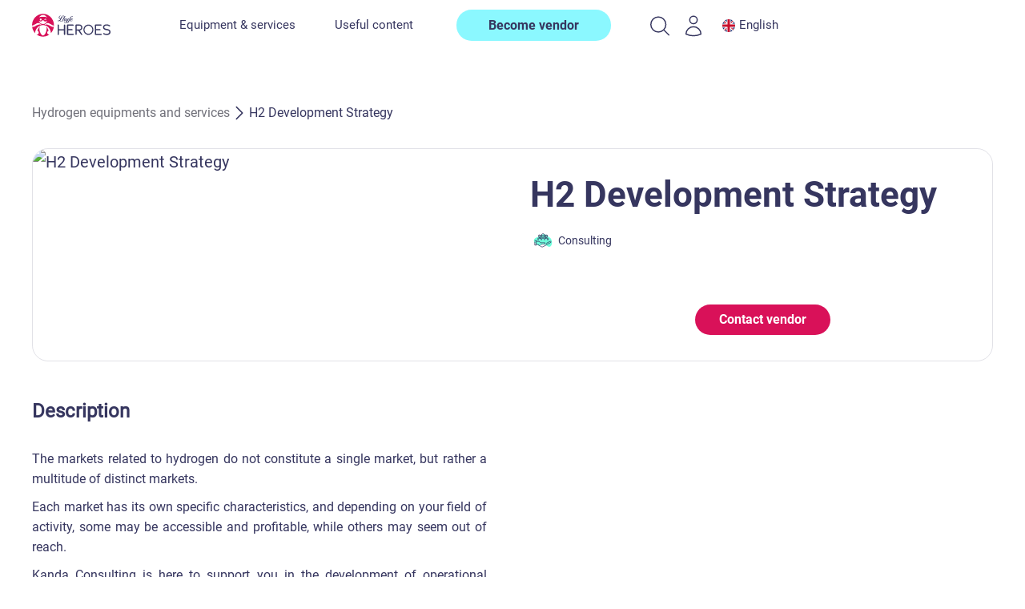

--- FILE ---
content_type: text/html
request_url: https://www.lhyfe-heroes.com/products/h2-development-strategy
body_size: 34540
content:
<!DOCTYPE html><!-- This site was created in Webflow. https://webflow.com --><!-- Last Published: Thu Oct 09 2025 14:42:01 GMT+0000 (Coordinated Universal Time) --><html data-wf-domain="www.lhyfe-heroes.com" data-wf-page="63f16b33e5b3e0d2e28cf615" data-wf-site="63ecf82a159a83b442d01f0a" lang="en" data-wf-collection="63f16b33e5b3e008d88cf613" data-wf-item-slug="h2-development-strategy"><head><meta charset="utf-8"/><title>H2 Development Strategy | Lhyfe Heroes</title><link rel="alternate" hrefLang="x-default" href="https://www.lhyfe-heroes.com/products/h2-development-strategy"/><link rel="alternate" hrefLang="en" href="https://www.lhyfe-heroes.com/products/h2-development-strategy"/><link rel="alternate" hrefLang="fr-FR" href="https://www.lhyfe-heroes.com/fr/products/h2-development-strategy"/><link rel="alternate" hrefLang="de-DE" href="https://www.lhyfe-heroes.com/de/products/h2-development-strategy"/><link rel="alternate" hrefLang="es" href="https://www.lhyfe-heroes.com/es/products/h2-development-strategy"/><meta content="Explore diverse hydrogen markets with Kanda Consulting. We create tailored strategic roadmaps to help you navigate and succeed in this complex industry." name="description"/><meta content="H2 Development Strategy | Lhyfe Heroes" property="og:title"/><meta content="Explore diverse hydrogen markets with Kanda Consulting. We create tailored strategic roadmaps to help you navigate and succeed in this complex industry." property="og:description"/><meta content="https://cdn.prod.website-files.com/63ee4ef526df84664e1d01a9/651c0664b6fe57b91e142e6d_64dde2fe320e53e4e20eeca7_produit%25201.avif" property="og:image"/><meta content="H2 Development Strategy | Lhyfe Heroes" property="twitter:title"/><meta content="Explore diverse hydrogen markets with Kanda Consulting. We create tailored strategic roadmaps to help you navigate and succeed in this complex industry." property="twitter:description"/><meta content="https://cdn.prod.website-files.com/63ee4ef526df84664e1d01a9/651c0664b6fe57b91e142e6d_64dde2fe320e53e4e20eeca7_produit%25201.avif" property="twitter:image"/><meta property="og:type" content="website"/><meta content="summary_large_image" name="twitter:card"/><meta content="width=device-width, initial-scale=1" name="viewport"/><meta content="CIf6eWjxcO3_NDAwWcgpMBIXypmFmdli97yV9rpu54g" name="google-site-verification"/><meta content="Webflow" name="generator"/><link href="https://cdn.prod.website-files.com/63ecf82a159a83b442d01f0a/css/lhyfe.webflow.shared.50203a75e.min.css" rel="stylesheet" type="text/css"/><script type="text/javascript">!function(o,c){var n=c.documentElement,t=" w-mod-";n.className+=t+"js",("ontouchstart"in o||o.DocumentTouch&&c instanceof DocumentTouch)&&(n.className+=t+"touch")}(window,document);</script><link href="https://cdn.prod.website-files.com/63ecf82a159a83b442d01f0a/63f12978461fa06ac9bb0662_favicon-sm.png" rel="shortcut icon" type="image/x-icon"/><link href="https://cdn.prod.website-files.com/63ecf82a159a83b442d01f0a/6527f35edbccb8c29b852acd_Logo%20for%20mobile%20App.png" rel="apple-touch-icon"/><link href="https://www.lhyfe-heroes.com/products/h2-development-strategy" rel="canonical"/><!-- [Attributes by Finsweet] Disable scrolling -->
<script defer src="https://cdn.jsdelivr.net/npm/@finsweet/attributes-scrolldisable@1/scrolldisable.js"></script>

<!-- Google Tag Manager -->
<script>(function(w,d,s,l,i){w[l]=w[l]||[];w[l].push({'gtm.start':
new Date().getTime(),event:'gtm.js'});var f=d.getElementsByTagName(s)[0],
j=d.createElement(s),dl=l!='dataLayer'?'&l='+l:'';j.async=true;j.src=
'https://www.googletagmanager.com/gtm.js?id='+i+dl;f.parentNode.insertBefore(j,f);
})(window,document,'script','dataLayer','GTM-WRFCCJW');</script>
<!-- End Google Tag Manager -->

<!-- ahref tracking -->
<script src="https://analytics.ahrefs.com/analytics.js" data-key="jJKsHfi1+TE/2aiw2trQFA" async></script>

<!-- Hotjar Tracking Code for https://lhyfe-heroes.com/ -->
<script>
    (function(h,o,t,j,a,r){
        h.hj=h.hj||function(){(h.hj.q=h.hj.q||[]).push(arguments)};
        h._hjSettings={hjid:5184616,hjsv:6};
        a=o.getElementsByTagName('head')[0];
        r=o.createElement('script');r.async=1;
        r.src=t+h._hjSettings.hjid+j+h._hjSettings.hjsv;
        a.appendChild(r);
    })(window,document,'https://static.hotjar.com/c/hotjar-','.js?sv=');
</script>

<!-- Schema -->
<script type="application/ld+json">
{
  "@context": "https://schema.org",
  "@type": "Corporation",
  "name": "Lhyfe Heroes",
  "alternateName": "Lhyfe",
  "url": "https://www.lhyfe-heroes.com/",
  "logo": "https://cdn.prod.website-files.com/63ecf82a159a83b442d01f0a/63f12d73700f68d3fc3205ba_logo-lhyfe-heroes.svg",
  "contactPoint": [{
    "@type": "ContactPoint",
    "telephone": "+33221650111",
    "contactType": "sales",
    "contactOption": "TollFree",
    "areaServed": "FR",
    "availableLanguage": ["fr","es","en","German","Italian"]
  },{
    "@type": "ContactPoint",
    "telephone": "+33221650111",
    "contactType": "sales",
    "contactOption": "TollFree",
    "areaServed": "ES",
    "availableLanguage": ["es","en","fr","German","Italian"]
  },{
    "@type": "ContactPoint",
    "telephone": "+33221650111",
    "contactType": "sales",
    "contactOption": "TollFree",
    "areaServed": "DE",
    "availableLanguage": ["German","fr","es","en","Italian"]
  },{
    "@type": "ContactPoint",
    "telephone": "+33221650111",
    "contactType": "sales",
    "contactOption": "TollFree",
    "areaServed": "GB",
    "availableLanguage": ["en","fr","es","Italian","German"]
  },{
    "@type": "ContactPoint",
    "telephone": "+33221650111",
    "contactType": "sales",
    "areaServed": "IT",
    "availableLanguage": ["Italian","en","fr","es","German"]
  }],
  "sameAs": [
    "https://www.linkedin.com/company/lhyfe-heroes/",
    "https://www.youtube.com/playlist?list=PLF2kor_tw5A8dU1Ewm7xES1YpIwLho_A5"
  ]
}
</script>
<!-- Links -->
<script>
document.addEventListener('DOMContentLoaded', (event) => {
    // Script pour les liens avec l'attribut 'elementobf'
    document.querySelectorAll('[elementobf]').forEach(link => {
        link.addEventListener('click', function(e) {
            e.preventDefault(); // Empêche le comportement par défaut du lien
            let obfuscatedUrl = this.getAttribute('elementobf'); // Récupère l'URL obfusquée
            if (obfuscatedUrl) {
                let decodedUrl = atob(obfuscatedUrl); // Décode l'URL obfusquée
                window.open(decodedUrl, '_self'); // Ouvre l'URL dans la même fenêtre
            }
        });

        // Supprime l'attribut href s'il existe
        if (link.hasAttribute('href')) {
            link.removeAttribute('href');
        }
    });

    // Script pour les liens avec 'name="elementobf"'
    document.querySelectorAll('[name="elementobf"]').forEach(function(link) {
        link.addEventListener('click', function(event) {
            event.preventDefault();
            const url = link.getAttribute('value');
            window.open(atob(url), "_self"); // Ouvre dans la même fenêtre
        });
    });
});
</script>

<script>
document.querySelectorAll('[name="elementobf"]').forEach(function(link) {
    link.addEventListener('click', function(event) {
        event.preventDefault();
        const url = link.getAttribute('value');
        window.open(atob(url), "_self"); // "_self" force l'ouverture dans la même fenêtre
    });
});
</script>
<!-- Product schema -->
<script type="application/ld+json">
{
  "@context": "https://schema.org/", 
  "@type": "Product", 
  "name": "H2 Development Strategy",
  "image": "https://cdn.prod.website-files.com/63ee4ef526df84664e1d01a9/651c0664b6fe57b91e142e6d_64dde2fe320e53e4e20eeca7_produit%25201.avif",
  "description": "The markets related to hydrogen do not constitute a single market, but rather a multitude of distinct markets. Each market has its own specific characteristics, and depending on your field of activity, some may be accessible and profitable, while others may seem out of reach. Kanda Consulting is here to support you in the development of operational strategic and commercial roadmaps tailored to your objectives, enabling you to effectively approach the targeted markets.",
  "brand": {
    "@type": "Brand",
    "name": "Kanda Consulting"
  },
  "aggregateRating": {
    "@type": "AggregateRating",
    "ratingValue": "4.5",
    "bestRating": "5",
    "worstRating": "0",
    "ratingCount": "1",
    "reviewCount": "1"
  },
  "review": {
    "@type": "Review",
    "name": "Patrick",
    "reviewBody": "",
    "reviewRating": {
      "@type": "Rating",
      "ratingValue": "4.5",
      "bestRating": "5",
      "worstRating": "0"
    },
    "datePublished": "Jan 22, 2024",
    "author": {"@type": "Person", "name": "Patrick"},
    "publisher": {"@type": "Organization", "name": "Lhyfe Heroes"}
  }
}
</script>

<!-- Schema multilingues & conditionnel -->
<script>
// Webflow-optimized Schema.org JSON-LD generator
window.addEventListener('DOMContentLoaded', function() {
  // Get the current URL
  var currentUrl = window.location.pathname;
  
  // Initialize language variables
  var langPath = '';
  var homeText = 'Lhyfe Heroes';
  var blogText = 'Equipment & services';
  
  // Set language path and localized text based on URL
  if (currentUrl.indexOf('/fr/') !== -1) {
    langPath = '/fr';
    homeText = 'Lhyfe Heroes';
    blogText = 'Equipements & services';
  } else if (currentUrl.indexOf('/de/') !== -1) {
    langPath = '/de';
    homeText = 'Lhyfe Heroes';
    blogText = 'Ausrüstung und Dienstleistungen';
  } else if (currentUrl.indexOf('/es/') !== -1) {
    langPath = '/es';
    homeText = 'Lhyfe Heroes';
    blogText = 'Instalaciones y servicios';
  }
  
  // Create breadcrumb schema
  var breadcrumbSchema = document.createElement('script');
  breadcrumbSchema.type = 'application/ld+json';
  breadcrumbSchema.innerHTML = JSON.stringify({
    "@context": "https://schema.org/",
    "@type": "BreadcrumbList",
    "itemListElement": [
      {
        "@type": "ListItem",
        "position": 1,
        "name": homeText,
        "item": "https://www.lhyfe-heroes.com" + langPath
      },
      {
        "@type": "ListItem",
        "position": 2,
        "name": blogText,
        "item": "https://www.lhyfe-heroes.com" + langPath + "/products"
      },
      {
        "@type": "ListItem",
        "position": 3,
        "name": "H2 Development Strategy",
        "item": "https://www.lhyfe-heroes.com" + langPath + "/products/h2-development-strategy"
      }
    ]
  });
  
  
  // Add schemas to document head
  document.head.appendChild(breadcrumbSchema);
});
</script>

<script>
  document.addEventListener("DOMContentLoaded", function() {
      const languageInput = document.getElementById("language");
      const currentUrl = window.location.pathname;

      // Determine the language based on the URL path
      let language = "en"; // Default to English

      if (currentUrl.startsWith("/fr/")) {
          language = "fr";
      } else if (currentUrl.startsWith("/de/")) {
          language = "de";
      } else if (currentUrl.startsWith("/es/")) {
          language = "es";
      }

      // Set the language value in the hidden input field
      if (languageInput) {
          languageInput.value = language;
      }
  });
</script>
<style>
  @media (max-width: 768px) {
    .responsive-cell {
      display: block;
      width: 100%;
      padding-right: 0; /* Remove padding for stacked layout */
    }
    
    /* Left-align both columns for mobile view */
    .responsive-cell:nth-child(1) {
      text-align: left; /* Keep left alignment for the first column */
    }
    
    .responsive-cell:nth-child(2) {
      text-align: left; /* Change text alignment to left for the second column */
    }

    table {
      display: block;
    }
    tbody {
      display: block;
    }
    tr {
      display: block;
      margin-bottom: 1rem; /* Spacing between stacked rows */
    }
  }
</style>
<!-- EASILY TRUNCATE TEXT -->
<script>
// Script de troncature de texte pour Webflow
document.addEventListener('DOMContentLoaded', function() {
  // Sélectionner tous les éléments avec l'attribut ms-code-truncate
  const elements = document.querySelectorAll('[ms-code-truncate]');
  
  elements.forEach((element) => {
    // Récupérer la limite de caractères depuis l'attribut
    const charLimit = parseInt(element.getAttribute('ms-code-truncate'));
    
    if (isNaN(charLimit) || charLimit <= 0) return; // Ignorer si la valeur n'est pas un nombre valide
    
    const originalText = element.textContent;
    
    // Appliquer la troncature si nécessaire
    if (originalText.length > charLimit) {
      element.textContent = originalText.substring(0, charLimit) + '...';
    }
    
    // Option: ajouter une classe pour indiquer que le texte a été tronqué
    if (originalText.length > charLimit) {
      element.classList.add('truncated');
    }
  });
});
</script>
<script src="https://cdn.prod.website-files.com/63ecf82a159a83b442d01f0a%2F6544eda5f000985a163a8687%2F6745e8af503b574d4b7de2ef%2Ffinsweetcomponentsconfig-1.0.0.js" type="module" async="" siteId="63ecf82a159a83b442d01f0a" finsweet="components"></script></head><body><div class="contact-form-product_container"><div data-w-id="07ccf5fd-b0e5-74da-2cf2-1d2d6a170049" class="popup-background-color"></div><div class="product-form_wrapper"><div class="form-product_wrapper w-form"><form id="wf-form-product-contact-partners" name="wf-form-product-contact-partners" data-name="product-contact-partners" method="get" class="form_form" data-wf-page-id="63f16b33e5b3e0d2e28cf615" data-wf-element-id="a2a4ca35-890c-500c-000e-08b0aae3e35e" data-turnstile-sitekey="0x4AAAAAAAQTptj2So4dx43e"><div class="div-block-74"><h2 class="heading-style-h3">Contact</h2><h2 class="heading-style-h3">Kanda Consulting</h2></div><div class="spacer-large"></div><div class="form_field-wrapper"><label for="Message" class="form_label text-size-regular text-weight-light">Your message</label><textarea id="Message" name="Message" maxlength="5000" data-name="Message" placeholder="Please tell us more about your project" required="" class="form_input is-text-area w-input"></textarea></div><div class="spacer-small"></div><div class="form_field-wrapper"><input class="form_input w-input" maxlength="256" name="Full-name" data-name="Full name" placeholder="Your name" type="text" id="Full-name" required=""/></div><div class="spacer-small"></div><div class="form_field-wrapper"><input class="form_input w-input" maxlength="256" name="Email" data-name="Email" placeholder="Your email" type="email" id="Email-2" required=""/></div><div class="spacer-small"></div><label class="w-checkbox form_checkbox"><input type="checkbox" name="checkbox" id="checkbox" data-name="Checkbox" required="" class="w-checkbox-input form_checkbox-icon is-product-from"/><span class="form_checkbox-label text-size-small w-form-label" for="checkbox">I agree that my data will be processed by Lhyfe in order to be contacted in return. I have read and accept the <a href="https://app.lhyfe-heroes.com/privacy_policy" target="_blank" class="link text-size-small text-style-link">personal data protection policy</a>.</span></label><div class="w-embed"><input type="hidden" class="form-item field hidden" id="product_name" name="product_name" value="H2 Development Strategy">
<input type="hidden" class="form-item field hidden" id="vendor" name="vendor" value="Kanda Consulting">
<input type="hidden" class="form-item field hidden" id="vendor_email" name="vendor_email" value="samy.benoudiz@kandaconsulting.fr">
<input type="hidden" class="form-item field hidden" id="language" name="language" value=""></div><div class="spacer-medium"></div><div class="div-block-73"><input type="submit" data-wait="Please wait..." class="button-3 is-full-width w-button" value="Send my request"/></div></form><div class="product-form-success w-form-done"><div class="div-block-74"><h2 class="heading-style-h3">Thank you!</h2></div><div class="spacer-medium"></div><div>Our partner will contact you soon!</div></div><div class="w-form-fail"><div>Oops! Something went wrong while submitting the form.</div></div></div><div data-w-id="d512e34c-bd1e-fb06-5d6e-289154de235f" class="icon-1x1-small is-popup"><div class="w-embed"><svg width="100%" height="100%" viewBox="0 0 14 14" fill="none" xmlns="http://www.w3.org/2000/svg">
<path fill-rule="evenodd" clip-rule="evenodd" d="M0.46967 0.46967C0.762563 0.176777 1.23744 0.176777 1.53033 0.46967L7 5.93934L12.4697 0.469671C12.7626 0.176777 13.2374 0.176778 13.5303 0.469671C13.8232 0.762564 13.8232 1.23744 13.5303 1.53033L8.06066 7L13.5303 12.4697C13.8232 12.7626 13.8232 13.2374 13.5303 13.5303C13.2374 13.8232 12.7626 13.8232 12.4697 13.5303L7 8.06066L1.53033 13.5303C1.23744 13.8232 0.762563 13.8232 0.46967 13.5303C0.176777 13.2374 0.176777 12.7626 0.46967 12.4697L5.93934 7L0.46967 1.53033C0.176777 1.23744 0.176777 0.762563 0.46967 0.46967Z" fill="#36365F"/>
</svg></div></div></div></div><div class="page-wrapper"><div fs-scrolldisable-element="smart-nav" data-animation="default" data-collapse="medium" data-duration="400" data-easing="ease" data-easing2="ease" role="banner" class="navbar w-nav"><div class="gtag w-embed w-iframe"><!-- Google Tag Manager (noscript) -->
<noscript><iframe src="https://www.googletagmanager.com/ns.html?id=GTM-WRFCCJW"
height="0" width="0" style="display:none;visibility:hidden"></iframe></noscript>
<!-- End Google Tag Manager (noscript) --></div><div class="nav-container w-container"><a href="/?r=0" class="brand w-nav-brand"><img src="https://cdn.prod.website-files.com/63ecf82a159a83b442d01f0a/63f12d73700f68d3fc3205ba_logo-lhyfe-heroes.svg" loading="lazy" width="162" height="47" alt="lhyfe logo" class="nav-logo"/><img src="https://cdn.prod.website-files.com/63ecf82a159a83b442d01f0a/63f129847d75414702a7b666_favicon-lg.webp" loading="lazy" width="40" height="40" alt="Lhyfe heroes logo mobile" class="nav-logo-mobile"/></a><nav role="navigation" fs-scrolldisable-element="preserve" class="nav-menu w-nav-menu"><div class="nav-links-container"><div data-hover="false" data-delay="0" class="nav-dropdown w-dropdown"><div class="dropdown-toggle w-dropdown-toggle"><div class="nav-link">Equipment &amp; services<br/></div></div><nav class="dropdown-list w-dropdown-list"><a href="/products" class="dropdown-link w-dropdown-link">See all equipment &amp; services</a><a href="/products?category=Hydrogen" class="dropdown-menu-title first w-inline-block">RENEWABLE HYDROGEN</a><div class="dropdown-links"><a href="/products?category=Vehicles" class="dropdown-menu-title second w-inline-block">VEHICLES</a><a href="/products?type=Light+Duty+vehicles" class="dropdown-link w-dropdown-link">Light Duty Vehicles</a><a href="/products?type=Buses" class="dropdown-link w-dropdown-link">Buses</a><a href="https://https/products?type=Heavy+duty+trucks" class="dropdown-link w-dropdown-link">Heavy Duty Trucks</a></div><a href="/products?category=Refueling+Equipement" class="dropdown-menu-title first w-inline-block">REFUELING EQUIPMENT</a><a href="/products?category=Power+Generators" class="dropdown-menu-title first w-inline-block">POWER GENERATORS</a><div class="dropdown-links"><a href="/products?category=Tools+And+Services" class="dropdown-menu-title second w-inline-block">TOOLS AND SERVICES</a><a href="/products?type=Consulting" class="dropdown-link w-dropdown-link">Consulting and studies</a><a href="/products?type=App+%2F+webportals" class="dropdown-link w-dropdown-link">Digital tools and applications</a></div></nav></div><div data-hover="false" data-delay="0" class="nav-dropdown w-dropdown"><div class="dropdown-toggle w-dropdown-toggle"><div class="nav-link">Useful content</div></div><nav class="dropdown-list w-dropdown-list"><div class="dropdown-links"><a href="/more-about-hydrogen#tools-to-help-you" class="dropdown-menu-title second w-inline-block">TOOLS TO HELP YOU</a><a href="https://app.lhyfe-heroes.com/" class="dropdown-link w-dropdown-link">Avoided CO2 estimation</a><a href="/h2-marketplace" class="dropdown-link w-dropdown-link">Hydrogen Marketplace</a><a href="/h2-companies" class="dropdown-link w-dropdown-link">H<sub>2</sub> companies</a></div><div class="dropdown-links"><a href="/more-about-hydrogen#articles-section" class="dropdown-menu-title second w-inline-block">HYDROGEN INFORMATION</a><a href="/wall-of-hydrogen-heroes" class="dropdown-link w-dropdown-link">Meet our heroes</a><a href="/about-hydrogen" class="dropdown-link w-dropdown-link">Our articles</a></div></nav></div><a href="/become-vendor" class="nav-button mobile">Become vendor</a></div></nav><div class="nav-right"><a href="/become-vendor" class="nav-button">Become vendor</a><div data-hover="false" data-delay="0" class="login-dropdown w-dropdown"><div class="login-toggle hide-mobile-landscape w-dropdown-toggle"><img src="https://cdn.prod.website-files.com/63ecf82a159a83b442d01f0a/64ff309b1db50001b3ba9b3d_magnifying-glass.svg" loading="lazy" alt="search"/></div><nav class="search-dropdown-list w-dropdown-list"><div class="hero-search-container"><form action="/search" class="search-content w-form"><div class="search-input-container"><input class="search-input w-input" maxlength="256" name="query" placeholder="Try “vehicle”, “station”... " type="search" id="search" required=""/><img src="https://cdn.prod.website-files.com/63ecf82a159a83b442d01f0a/63f1466fdff2644eba654280_search-icon.svg" loading="lazy" width="24" height="24" alt="search icon" class="search-icon"/></div><div class="w-layout-blockcontainer search-tags w-container"><a href="https://app.lhyfe-heroes.com/catalogue-hydrogen/bus" class="w-inline-block"><div class="text-block-12">#Bus</div></a><a href="https://app.lhyfe-heroes.com/catalogue-hydrogen/stationnary-power" class="w-inline-block"><div class="text-block-12">#StationnaryPower</div></a><a href="https://app.lhyfe-heroes.com/catalogue-hydrogen/refueling-stations" class="w-inline-block"><div class="text-block-12">#RefuelingStations</div></a><a href="https://app.lhyfe-heroes.com/catalogue-hydrogen/light-duty-vehicle" class="w-inline-block"><div class="text-block-12">#LightDutyVehicle</div></a></div><div class="search-buttons-container"><input type="submit" class="search-button w-button" value="Find your product"/></div></form></div></nav></div><div data-hover="false" data-delay="0" class="login-dropdown w-dropdown"><div class="login-toggle hide-mobile-landscape w-dropdown-toggle"><img src="https://cdn.prod.website-files.com/63ecf82a159a83b442d01f0a/64ff309b80a02b695e39f7fd_user.svg" loading="lazy" alt="user"/></div><nav class="login-dropdown-list w-dropdown-list"><a href="https://app.lhyfe-heroes.com/login" class="login-dropdown-link w-inline-block"><div class="dropdown-link _400">Login</div></a><a href="https://app.lhyfe-heroes.com/login" class="login-dropdown-link w-inline-block"><div class="dropdown-link _400">Sign up</div></a></nav></div><div class="wg-element-wrapper sw9"><div class="embed-code-switcher-4 w-embed w-script"><script>

//SWITCHER-4
document.addEventListener('DOMContentLoaded', function() {

    const currentLinksSwitcher4 = document.querySelectorAll('[selector="dropdown4"].w--current');
    console.log(currentLinksSwitcher4)
    currentLinksSwitcher4.forEach(function(link) {
        link.style.display = 'none';
    });
});

</script></div><div class="ouiflow-element-contain w-locales-list"><div data-delay="0" data-hover="true" data-w-id="2f8b5c53-eca2-5798-37c9-f3078120db0f" class="ouiflow-dropdown-4 w-dropdown"><div class="ouiflow-4-toggle w-dropdown-toggle"><div data-value="" class="ouiflow-flag-wrap"><img alt="EN flag" src="https://cdn.prod.website-files.com/63ecf82a159a83b442d01f0a/66a628c3eb6193ea51215756_sh.svg" class="ouiflow-flag-icon"/></div><div id="ouiflow-1-togle_text" class="nav-link is-language">English</div></div><nav class="ouiflow-4-list w-dropdown-list"><div role="list" class="ouiflow-4-list-contain w-locales-items"><div role="listitem" class="dropdown-4_item w-locales-item"><a selector="dropdown4" hreflang="en" href="/products/h2-development-strategy" aria-current="page" class="dropdown-4_item-link w-inline-block w--current"><div data-value="" class="ouiflow-flag-wrap"><img loading="lazy" src="https://cdn.prod.website-files.com/63ecf82a159a83b442d01f0a/66a628c3eb6193ea51215756_sh.svg" alt="EN flag"/></div><div class="nav-link is-language">English</div></a></div><div role="listitem" class="dropdown-4_item w-locales-item"><a selector="dropdown4" hreflang="fr-FR" href="/fr/products/h2-development-strategy" class="dropdown-4_item-link w-inline-block"><div data-value="" class="ouiflow-flag-wrap"><img loading="lazy" src="https://cdn.prod.website-files.com/63ecf82a159a83b442d01f0a/66a62d9db512d03cf2cffbe7_fr.svg" alt="FR flag"/></div><div class="nav-link is-language">French</div></a></div><div role="listitem" class="dropdown-4_item w-locales-item"><a selector="dropdown4" hreflang="de-DE" href="/de/products/h2-development-strategy" class="dropdown-4_item-link w-inline-block"><div data-value="" class="ouiflow-flag-wrap"><img loading="lazy" src="https://cdn.prod.website-files.com/63ecf82a159a83b442d01f0a/66a62daa2d9cc6dffc0b29ff_de.svg" alt="DE flag"/></div><div class="nav-link is-language">German</div></a></div><div role="listitem" class="dropdown-4_item w-locales-item"><a selector="dropdown4" hreflang="es" href="/es/products/h2-development-strategy" class="dropdown-4_item-link w-inline-block"><div data-value="" class="ouiflow-flag-wrap"><img loading="lazy" src="https://cdn.prod.website-files.com/63ecf82a159a83b442d01f0a/66a62db526b9bc86dbaac441_es.svg" alt="ES flag"/></div><div class="nav-link is-language">Spanish</div></a></div></div></nav></div></div></div></div><div class="menu-button w-nav-button"><img src="https://cdn.prod.website-files.com/63ecf82a159a83b442d01f0a/63f1372c731066a2e0cdb246_bars.svg" loading="lazy" width="23" height="23" alt="menu icon" class="menu-icon"/></div></div><div class="html-embed-2 w-embed"><style>

body {
	-webkit-font-smoothing: antialiased;
}

[data-clamp] {
  	display: block;
    display: -webkit-box;
    -webkit-box-orient: vertical;
    position: relative;
    overflow: hidden;
    text-overflow: ellipsis;
    padding: 0 !important;
    line-height: var(--line-height,1.2) !important;
    -webkit-line-clamp: 3;
	  height: calc(1em * var(--line-height, 1.2) * 3); 
}

[data-clamp-search] {
  	display: block;
    display: -webkit-box;
    -webkit-box-orient: vertical;
    position: relative;
    overflow: hidden;
    text-overflow: ellipsis;
    padding: 0 !important;
    line-height: var(--line-height,1.2) !important;
    -webkit-line-clamp: 5;
	  height: calc(1em * var(--line-height, 1.2) * 5); 
}

@media (min-width: 992px) and (max-width: 1180px) {
	.nav-links-container {
    margin-left: 15px !important;
  }
  .nav-logo {
  	width: 80px;
  }
  .nav-link {
  	font-size: 14px;
  }
}

.hero-detail-text a {
	color: #36365f !important;
  text-decoration: underline;
}

.hero-card-detail-description a {
	color: #36365f !important;
  text-decoration: underline;
}

.dropdown-list, .login-dropdown-list, .search-dropdown-list, .lang-list {
	background: rgba(255, 255, 255, 0.92);
  box-shadow: 7px 7px 10px 0px rgba(54, 54, 95, 0.12);
  backdrop-filter: blur(7.5px);
}
</style></div></div><div class="global-styles w-embed"><style>

/* Make text look crisper and more legible in all browsers */
body {
  -webkit-font-smoothing: antialiased;
  -moz-osx-font-smoothing: grayscale;
  font-smoothing: antialiased;
  text-rendering: optimizeLegibility;
}

/* Focus state style for keyboard navigation for the focusable elements */
*[tabindex]:focus-visible,
  input[type="file"]:focus-visible {
   outline: 0.125rem solid #4d65ff;
   outline-offset: 0.125rem;
}

/* Set color style to inherit */
.inherit-color * {
    color: inherit;
}

/* Get rid of top margin on first element in any rich text element */
.w-richtext > :not(div):first-child, .w-richtext > div:first-child > :first-child {
  margin-top: 0 !important;
}

/* Get rid of bottom margin on last element in any rich text element */
.w-richtext>:last-child, .w-richtext ol li:last-child, .w-richtext ul li:last-child {
	margin-bottom: 0 !important;
}


/* Make sure containers never lose their center alignment */
.container-medium,.container-small, .container-large {
	margin-right: auto !important;
  margin-left: auto !important;
}

/* 
Make the following elements inherit typography styles from the parent and not have hardcoded values. 
Important: You will not be able to style for example "All Links" in Designer with this CSS applied.
Uncomment this CSS to use it in the project. Leave this message for future hand-off.
*/
/*
a,
.w-input,
.w-select,
.w-tab-link,
.w-nav-link,
.w-dropdown-btn,
.w-dropdown-toggle,
.w-dropdown-link {
  color: inherit;
  text-decoration: inherit;
  font-size: inherit;
}
*/

/* Apply "..." after 3 lines of text */
.text-style-3lines {
	display: -webkit-box;
	overflow: hidden;
	-webkit-line-clamp: 3;
	-webkit-box-orient: vertical;
}

/* Apply "..." after 2 lines of text */
.text-style-2lines {
	display: -webkit-box;
	overflow: hidden;
	-webkit-line-clamp: 2;
	-webkit-box-orient: vertical;
}

/* These classes are never overwritten */
.hide {
  display: none !important;
}

@media screen and (max-width: 991px) {
    .hide, .hide-tablet {
        display: none !important;
    }
}
  @media screen and (max-width: 767px) {
    .hide-mobile-landscape{
      display: none !important;
    }
}
  @media screen and (max-width: 479px) {
    .hide-mobile{
      display: none !important;
    }
}
 
.margin-0 {
  margin: 0rem !important;
}
  
.padding-0 {
  padding: 0rem !important;
}

.spacing-clean {
padding: 0rem !important;
margin: 0rem !important;
}

.margin-top {
  margin-right: 0rem !important;
  margin-bottom: 0rem !important;
  margin-left: 0rem !important;
}

.padding-top {
  padding-right: 0rem !important;
  padding-bottom: 0rem !important;
  padding-left: 0rem !important;
}
  
.margin-right {
  margin-top: 0rem !important;
  margin-bottom: 0rem !important;
  margin-left: 0rem !important;
}

.padding-right {
  padding-top: 0rem !important;
  padding-bottom: 0rem !important;
  padding-left: 0rem !important;
}

.margin-bottom {
  margin-top: 0rem !important;
  margin-right: 0rem !important;
  margin-left: 0rem !important;
}

.padding-bottom {
  padding-top: 0rem !important;
  padding-right: 0rem !important;
  padding-left: 0rem !important;
}

.margin-left {
  margin-top: 0rem !important;
  margin-right: 0rem !important;
  margin-bottom: 0rem !important;
}
  
.padding-left {
  padding-top: 0rem !important;
  padding-right: 0rem !important;
  padding-bottom: 0rem !important;
}
  
.margin-horizontal {
  margin-top: 0rem !important;
  margin-bottom: 0rem !important;
}

.padding-horizontal {
  padding-top: 0rem !important;
  padding-bottom: 0rem !important;
}

.margin-vertical {
  margin-right: 0rem !important;
  margin-left: 0rem !important;
}
  
.padding-vertical {
  padding-right: 0rem !important;
  padding-left: 0rem !important;
}

</style></div><div class="main-wrapper"><div class="section_product-header"><div class="padding-global"><div class="container-large"><div class="spacer-xhuge"></div><div><div class="breadcrumb"><a href="/products" class="text-size-regular breadcumb-text">Hydrogen equipments and services</a><img src="https://cdn.prod.website-files.com/63ecf82a159a83b442d01f0a/66fc6cb8ad4a604648220cb6_chevron-right.svg" loading="lazy" alt="right chevron"/><p class="text-size-regular breadcumb-text is-active">H2 Development Strategy</p></div><div class="spacer-medium"></div><div class="header-grid-wrapper"><div class="product-image-top"><div class="div-block-83"><a href="#" class="lightbox-link-6 w-inline-block w-lightbox"><img src="https://cdn.prod.website-files.com/63ee4ef526df84664e1d01a9/651c0664b6fe57b91e142e6d_64dde2fe320e53e4e20eeca7_produit%25201.avif" loading="lazy" width="Auto" alt="H2 Development Strategy" class="image-24"/><script type="application/json" class="w-json">{
  "items": [
    {
      "url": "https://cdn.prod.website-files.com/63ee4ef526df84664e1d01a9/651c0664b6fe57b91e142e6d_64dde2fe320e53e4e20eeca7_produit%25201.avif",
      "type": "image"
    }
  ],
  "group": "product-images"
}</script></a></div><div class="container-images-product-lightbox w-condition-invisible"><div class="collection-list-wrapper-7 w-dyn-list"><script type="text/x-wf-template" id="wf-template-a7380d7d-9d19-0a1b-a48e-c284df705782">%3Cdiv%20role%3D%22listitem%22%20class%3D%22collection-item-5%20w-dyn-item%20w-dyn-repeater-item%20w-col%20w-col-4%22%3E%3Ca%20href%3D%22%23%22%20style%3D%22background-image%3Anone%22%20class%3D%22lightbox-link-5%20w-inline-block%20w-dyn-bind-empty%20w-lightbox%22%3E%3Cimg%20src%3D%22https%3A%2F%2Fcdn.prod.website-files.com%2Fplugins%2FBasic%2Fassets%2Fplaceholder.60f9b1840c.svg%22%20loading%3D%22lazy%22%20alt%3D%22%22%20class%3D%22image-22%20w-dyn-bind-empty%22%2F%3E%3Cscript%20type%3D%22application%2Fjson%22%20class%3D%22w-json%22%3E%7B%0A%20%20%22items%22%3A%20%5B%5D%2C%0A%20%20%22group%22%3A%20%22product-images%22%0A%7D%3C%2Fscript%3E%3C%2Fa%3E%3C%2Fdiv%3E</script><div role="list" class="collection-list-5 w-dyn-items w-row w-dyn-hide"></div><div class="w-dyn-empty"><div>No items found.</div></div></div></div></div><div id="w-node-_2784436d-70a4-52cf-ee09-b13c4d5950c0-e28cf615" class="div-block-56"><h1 class="heading-style-h2">H2 Development Strategy</h1><div class="cat-product-page"><div class="icon-1x1-medium"><div class="w-richtext"><div class="w-embed"><svg width="100%" height="100%" viewBox="0 0 200 200" fill="none" xmlns="http://www.w3.org/2000/svg"> <path fill-rule="evenodd" clip-rule="evenodd" d="M105.329 130.135C90.5736 128.682 77.039 144.956 63.4668 138.986C46.5214 131.533 27.4667 115.421 30.2778 97.1238C33.1159 78.6501 58.692 76.1956 74.6166 66.411C84.7606 60.1781 93.4236 51.0637 105.329 51.0094C117.279 50.9548 126.731 59.0027 136.324 66.1292C148.533 75.1994 163.795 82.348 167.401 97.1238C171.688 114.693 172.3 139.635 156.332 148.127C139.786 156.926 123.98 131.97 105.329 130.135Z" fill="#6FFFDC"/> <path d="M65.6595 98.4598C66.1923 98.4598 66.6846 98.257 67.0437 97.8805C67.3913 97.5214 67.5708 97.0465 67.5534 96.5657V93.577C67.5534 91.932 66.9453 90.3623 65.8391 89.1691L64.8892 88.1092C64.5532 87.7327 64.0667 87.5068 63.5512 87.4895C63.0415 87.4721 62.5492 87.6458 62.1959 87.9818C61.8194 88.3177 61.5936 88.8042 61.5762 89.3197C61.553 89.8352 61.7326 90.3218 62.0685 90.6751L63.03 91.7525C63.476 92.2216 63.7366 92.8819 63.7366 93.5596V96.5484C63.7366 97.6083 64.5995 98.4655 65.6537 98.4655L65.6595 98.4598Z" fill="#36365F"/> <path d="M59.0653 98.4594C59.604 98.4594 60.0963 98.2509 60.4438 97.8744C60.7913 97.4979 60.9651 97.0056 60.9246 96.5133V88.219C60.9246 86.8057 61.8165 85.514 63.1487 85.0159L65.4133 84.1645C67.5448 86.4929 70.5391 87.8193 73.7015 87.8193C76.8639 87.8193 79.841 86.4986 81.9724 84.1818L83.0323 84.5815C81.787 86.0469 81.1094 87.8888 81.1094 89.8407V96.5423C81.1094 97.6022 81.9724 98.4594 83.0265 98.4594C84.0806 98.4594 84.9089 97.6254 84.9494 96.5423V89.8407C84.9494 88.3116 85.7139 86.9331 86.9939 86.1395L92.4557 82.7338C94.5698 84.761 97.4078 85.9194 100.315 85.9194C103.223 85.9194 106.067 84.7668 108.175 82.7338L113.643 86.1395C114.923 86.9273 115.687 88.3116 115.687 89.8349V96.5365C115.687 97.5964 116.55 98.4536 117.604 98.4536C118.658 98.4536 119.521 97.5906 119.527 96.5365V89.8349C119.527 87.883 118.85 86.0469 117.61 84.5815L118.647 84.1876C120.778 86.4986 123.761 87.8135 126.906 87.8135C130.051 87.8135 133.028 86.4987 135.16 84.1934L137.401 85.0391C138.727 85.5372 139.625 86.823 139.625 88.2421V96.5365C139.625 97.5964 140.488 98.4536 141.542 98.4536C142.596 98.4536 143.459 97.608 143.459 96.5365V88.2421C143.459 85.2649 141.571 82.5427 138.756 81.4711L132.791 79.2353V76.9011C134.499 75.2793 135.472 73.0319 135.472 70.6977V68.4677C135.617 68.265 135.716 68.0449 135.768 67.8016L137.001 62.0327C137.25 60.6831 136.949 59.3104 136.156 58.1577C135.362 57.0167 134.175 56.2695 132.814 56.0436L125.244 54.7867C123.802 54.5434 122.302 54.9547 121.155 55.9104C120.425 56.5012 119.875 57.3295 119.585 58.2678C118.849 58.569 118.236 59.0265 117.743 59.6231C116.863 60.7005 116.533 62.1022 116.851 63.4923L118.044 67.8596C118.097 68.0797 118.195 68.294 118.334 68.4851V70.6861C118.334 73.0204 119.295 75.2561 120.987 76.8721V79.2238L115.056 81.4537C114.703 81.5811 114.384 81.7433 114.1 81.8997L113.868 81.7549C114.175 81.529 114.453 81.2684 114.72 80.973C115.658 79.8435 116.075 78.3665 115.855 76.9069C115.212 72.8756 114.882 68.8153 114.882 64.8477V60.4224C114.859 52.4698 108.372 46 100.42 46C92.4673 46 85.9572 52.4872 85.9572 60.463V64.8766C85.9572 68.879 85.6329 72.9335 84.99 76.9301C84.7409 78.3607 85.1521 79.8435 86.1252 81.0077C86.3395 81.2626 86.5828 81.4885 86.8434 81.6912L86.5074 81.8997C86.2121 81.7375 85.8877 81.5927 85.5344 81.4537L79.5687 79.218V76.8837C81.2774 75.2619 82.2504 73.0146 82.2504 70.6803V68.4503C82.3952 68.2476 82.4937 68.0275 82.5458 67.7843L83.7795 62.0153C84.0285 60.6657 83.7274 59.293 82.9339 58.1403C82.1404 56.9993 80.953 56.2521 79.5919 56.0262L72.0277 54.7693C70.5797 54.526 69.0854 54.9373 67.9328 55.893C67.203 56.4838 66.6527 57.3121 66.3631 58.2504C65.6276 58.5516 65.0137 59.0092 64.5214 59.6058C63.641 60.6831 63.3108 62.0848 63.6294 63.4749L64.8283 67.8422C64.8805 68.0681 64.9789 68.2766 65.1179 68.4677V70.6687C65.1179 73.003 66.0794 75.2388 67.7706 76.8548V79.2064L61.8339 81.4421C59.019 82.5021 57.1309 85.2244 57.1309 88.2132V96.5075C57.1309 97.5674 57.9938 98.4247 59.0479 98.4247L59.0653 98.4594ZM68.9464 67.6163L69.763 66.5911H77.5879L78.4567 67.6626V70.7035C78.4567 72.0299 77.9064 73.2926 76.9392 74.1903C76.7712 74.2598 76.6264 74.341 76.5048 74.4336C74.8483 75.6963 72.52 75.6905 70.8461 74.4394C70.7361 74.3526 70.626 74.2947 70.5334 74.2483C69.5198 73.3447 68.9464 72.0589 68.9464 70.7035V67.6163ZM71.5701 80.5096V78.9978C72.9428 79.357 74.3676 79.3628 75.7461 79.0152V80.5038C75.7461 81.2915 76.2442 82.0155 76.9856 82.3051L77.9586 82.67C76.7133 83.5562 75.2306 84.0312 73.7015 84.0312C72.1725 84.0312 70.6665 83.5447 69.4155 82.6469L70.3307 82.3051C71.0836 82.0271 71.5759 81.3205 71.5759 80.5038L71.5701 80.5096ZM68.8653 62.7799C68.3904 62.7799 67.9154 62.971 67.5563 63.3069L67.3594 62.6119C67.3131 62.415 67.3594 62.2064 67.4926 62.0442L67.51 62.0211C67.62 61.8705 67.8054 61.7836 68.0197 61.7836C69.0622 61.7836 69.9426 60.8685 69.9426 59.7795C69.9426 59.403 70.099 59.0497 70.377 58.8296C70.5971 58.6443 70.8809 58.5458 71.1763 58.5458C71.2805 58.5458 71.3037 58.5458 71.3906 58.5632L78.9606 59.8201C79.3081 59.878 79.6151 60.0749 79.8004 60.3529C79.9916 60.6426 80.0784 60.9959 80.0205 61.2797L79.6208 63.1448C79.3023 62.9073 78.9143 62.7799 78.4914 62.7799H68.8537H68.8653ZM96.6317 80.1331C97.1993 79.774 97.5353 79.1194 97.5121 78.4534V76.4899C99.3539 76.9996 101.271 76.9938 103.113 76.4725V78.4418C103.09 79.1311 103.42 79.7624 103.999 80.1331L104.752 80.6023C103.455 81.558 101.902 82.0792 100.315 82.0792C98.7284 82.0792 97.1588 81.5464 95.873 80.6023L96.6317 80.1273V80.1331ZM93.533 64.0136C93.7126 62.5018 94.6219 61.1233 95.9367 60.3356C99.1107 62.1427 102.702 63.0984 106.322 63.0984L106.988 63.1274C107.017 63.1274 107.046 63.1274 107.08 63.1274V66.2609C107.08 69.9911 104.045 73.0262 100.315 73.0262C96.5854 73.0262 93.5504 69.9911 93.5504 66.2609V64.251C93.5504 64.17 93.5446 64.0889 93.533 64.0078V64.0136ZM106.93 74.5205C109.426 72.5165 110.874 69.574 110.92 66.3825C110.967 66.6258 110.99 66.8749 110.99 67.1298C110.99 67.3556 111.03 67.5758 111.106 67.7843C111.227 71.0916 111.546 74.3699 112.061 77.5324C112.113 77.8626 112.003 78.2448 111.76 78.5287C111.546 78.8009 111.21 78.9515 110.845 78.9515H109.351L106.93 77.4397V74.5147V74.5205ZM107.022 59.3219L106.356 59.293C103.078 59.293 99.881 58.3662 97.1125 56.6112C96.8055 56.4143 96.4927 56.2173 96.1915 55.9972C95.7803 55.7018 95.2764 55.5918 94.7725 55.6729C94.2686 55.7598 93.8284 56.0262 93.5388 56.4375C93.2956 56.7734 93.1798 57.1846 93.1971 57.6017C91.2916 59.0381 90.0579 61.1696 89.7567 63.5039V60.4919C89.7567 54.6187 94.535 49.8402 100.408 49.8402C106.281 49.8402 111.048 54.6072 111.059 60.4746C109.843 59.7274 108.441 59.3219 107.028 59.3219H107.022ZM93.7068 74.5553V77.4455L91.2395 78.9863H89.9595C89.612 78.9863 89.2644 78.8241 89.0154 78.5287C88.7837 78.2738 88.6852 77.9321 88.7431 77.5614C89.3107 74.0398 89.6409 70.4486 89.7336 66.8691C89.9015 69.8868 91.3264 72.6496 93.7126 74.5553H93.7068ZM122.151 67.6221L122.968 66.5969H130.792L131.661 67.6684V70.7093C131.661 72.0357 131.105 73.2984 130.126 74.2019C129.964 74.2657 129.831 74.3468 129.709 74.4394C128.053 75.7021 125.719 75.6963 124.033 74.4336C123.935 74.3641 123.842 74.312 123.749 74.2656C122.73 73.3621 122.145 72.0704 122.145 70.7093V67.6221H122.151ZM124.804 80.5444V79.0152C126.182 79.3686 127.601 79.3686 128.98 79.0152V80.5444C128.98 81.3611 129.466 82.0677 130.219 82.3457L131.146 82.6932C129.906 83.5679 128.429 84.0428 126.9 84.0428C125.371 84.0428 123.894 83.5678 122.649 82.6874L123.558 82.3457C124.311 82.0677 124.798 81.3611 124.798 80.5444H124.804ZM122.076 62.7857C121.601 62.7857 121.126 62.9768 120.767 63.3127L120.57 62.6177C120.523 62.4207 120.57 62.2122 120.703 62.05L120.72 62.0269C120.83 61.8763 121.016 61.7894 121.23 61.7894C122.273 61.7894 123.147 60.8742 123.147 59.7853C123.147 59.4088 123.303 59.0555 123.582 58.8354C123.802 58.6501 124.085 58.5516 124.381 58.5516C124.485 58.5516 124.508 58.5516 124.595 58.569L132.165 59.8259C132.513 59.8838 132.82 60.0807 133.005 60.3587C133.196 60.6483 133.283 61.0017 133.225 61.2855L132.825 63.1506C132.507 62.9131 132.119 62.7857 131.696 62.7857H122.058H122.076Z" fill="#36365F"/> <path d="M90.1243 98.4598C91.1842 98.4598 92.0183 97.6141 92.0183 96.5426V92.8008C92.0183 91.0458 91.3696 89.3777 90.1938 88.115C89.8579 87.7385 89.3714 87.5126 88.8559 87.4895C88.3346 87.4721 87.8539 87.6458 87.5006 87.9818C87.1241 88.3177 86.8982 88.8042 86.875 89.3139C86.8519 89.8294 87.0314 90.316 87.3847 90.6809C87.9118 91.2312 88.2014 91.9783 88.2014 92.795V96.5368C88.2014 97.5968 89.0644 98.454 90.1185 98.454L90.1243 98.4598Z" fill="#36365F"/> <path d="M111.745 87.4893C111.247 87.5125 110.777 87.7325 110.43 88.0974C109.248 89.3717 108.6 91.0398 108.6 92.7948V96.5366C108.6 97.5966 109.463 98.4538 110.517 98.4538C111.032 98.4538 111.536 98.2395 111.889 97.8688C112.243 97.5039 112.428 97.0174 112.405 96.5308V92.789C112.405 92.0013 112.7 91.2426 113.222 90.675C113.575 90.3043 113.754 89.8177 113.725 89.3022C113.702 88.8041 113.482 88.3349 113.117 87.9874C112.747 87.6341 112.254 87.4545 111.745 87.4835V87.4893Z" fill="#36365F"/> <path d="M137.032 87.4463C136.522 87.4695 136.047 87.6897 135.699 88.0777L134.75 89.1377C133.643 90.3656 133.035 91.9295 133.035 93.5455V96.5342C133.035 97.5942 133.898 98.4514 134.952 98.4514C135.479 98.4514 135.966 98.2487 136.319 97.878C136.672 97.5073 136.858 97.015 136.84 96.4995V93.5107C136.84 92.8446 137.095 92.2017 137.559 91.692L138.497 90.6436C139.209 89.8906 139.163 88.6859 138.393 87.9503C138.022 87.5969 137.535 87.4174 137.026 87.4347L137.032 87.4463Z" fill="#36365F"/> <path d="M164.063 107.904C163.084 106.161 161.503 104.904 159.609 104.359C157.721 103.821 155.723 104.046 153.974 104.996L124.423 121.394C123.387 121.967 123.033 123.236 123.613 124.278C123.891 124.777 124.342 125.136 124.892 125.286C125.443 125.437 126.01 125.367 126.491 125.089L156.053 108.715C156.771 108.298 157.623 108.199 158.451 108.437C159.262 108.669 159.928 109.196 160.374 109.96C160.791 110.673 160.889 111.547 160.652 112.358C160.42 113.169 159.893 113.835 159.14 114.275L98.6378 147.881C96.3963 149.144 93.6045 149.132 91.3573 147.852L59.1195 129.572C58.8241 129.387 58.4476 129.289 58.0596 129.289H50.0378V108.663H66.4347L82.0091 118.874C82.3566 119.106 82.7447 119.222 83.1675 119.222H112.046C113.807 119.222 115.237 120.652 115.237 122.413C115.237 124.174 113.807 125.605 112.046 125.605H83.1675C82.0033 125.605 81.0535 126.555 81.0535 127.719C81.0535 128.883 82.0033 129.833 83.1675 129.833H112.046C116.141 129.833 119.471 126.503 119.471 122.413C119.471 118.324 116.141 114.994 112.046 114.994H83.7873L68.2128 104.782C67.8653 104.55 67.4772 104.435 67.0544 104.435H50.0088V100.907C50.0088 99.7428 49.059 98.793 47.8948 98.793H37.116C35.9518 98.793 35.002 99.7428 35.002 100.907C35.002 102.071 35.9518 103.021 37.116 103.021H45.7517V134.936H39.259V111.495C39.259 110.331 38.3091 109.381 37.145 109.381C35.9808 109.381 35.0309 110.331 35.0309 111.495V137.05C35.0309 138.214 35.9808 139.164 37.145 139.164H47.9237C49.0879 139.164 50.0378 138.214 50.0378 137.05V133.523H57.5152L89.307 151.519C91.0388 152.498 93.0312 153.019 95.0699 153.019C97.1087 153.019 98.9911 152.509 100.74 151.548L161.208 117.971C162.928 117.015 164.173 115.44 164.718 113.534C165.256 111.628 165.025 109.63 164.063 107.904Z" fill="#36365F"/> </svg></div></div></div><div fs-cmsfilter-field="brand" class="text-size-small text-align-center">Consulting</div></div><div class="spacer-medium"></div><div class="rich-text-block-3 w-dyn-bind-empty w-richtext"></div><div class="spacer-medium hide-mobile-portrait"></div><div class="div-block-55"><a href="#" data-w-id="94f61cac-57d5-4e0c-0e1c-0519dde7b5b0" class="button-3 w-button">Contact vendor</a></div></div></div><div class="spacer-large"></div></div></div></div></div><div class="section_product-details"><div class="padding-global"><div class="container-large"><div class="product-description-container"><div class="description-text-wrapper"><h2 class="heading-style-h4"><strong>Description</strong></h2><div class="spacer-medium"></div><div class="text-size-regular text-align-justify w-richtext"><p>The markets related to hydrogen do not constitute a single market, but rather a multitude of distinct markets. </p><p>Each market has its own specific characteristics, and depending on your field of activity, some may be accessible and profitable, while others may seem out of reach. </p><p>Kanda Consulting is here to support you in the development of operational strategic and commercial roadmaps tailored to your objectives, enabling you to effectively approach the targeted markets.</p></div><div class="spacer-medium"></div><div><a href="#" data-w-id="903b76a1-57fc-2ade-4837-8d90aa4a0ff0" class="button-3 w-button">Contact vendor</a></div></div><div class="tech-spec-wrapper w-condition-invisible"><h2 class="heading-style-h4"><strong>Technical specifications</strong></h2><div class="spacer-medium"></div><div class="div-block-70"><div class="dropdown-container is-product w-condition-invisible"><div data-w-id="e3a66e89-24b2-6f45-72ed-420a3049a8b1" class="dropdown-hearder is-product"><div class="text-size-medium is-product w-dyn-bind-empty"></div><div style="-webkit-transform:translate3d(0, 0, 0) scale3d(1, 1, 1) rotateX(0) rotateY(0) rotateZ(0deg) skew(0, 0);-moz-transform:translate3d(0, 0, 0) scale3d(1, 1, 1) rotateX(0) rotateY(0) rotateZ(0deg) skew(0, 0);-ms-transform:translate3d(0, 0, 0) scale3d(1, 1, 1) rotateX(0) rotateY(0) rotateZ(0deg) skew(0, 0);transform:translate3d(0, 0, 0) scale3d(1, 1, 1) rotateX(0) rotateY(0) rotateZ(0deg) skew(0, 0)" class="icon-1x1-medium"><div class="w-embed"><svg width="100%" height="100%" viewBox="0 0 24 24" fill="none" xmlns="http://www.w3.org/2000/svg">
<path fill-rule="evenodd" clip-rule="evenodd" d="M12.5303 16.2803C12.2374 16.5732 11.7626 16.5732 11.4697 16.2803L3.96967 8.78033C3.67678 8.48744 3.67678 8.01256 3.96967 7.71967C4.26256 7.42678 4.73744 7.42678 5.03033 7.71967L12 14.6893L18.9697 7.71967C19.2626 7.42678 19.7374 7.42678 20.0303 7.71967C20.3232 8.01256 20.3232 8.48744 20.0303 8.78033L12.5303 16.2803Z" fill="#FFF"/>
</svg></div></div></div><div class="dropdown-body is-product"><div class="dropdown-body-content"><div class="w-dyn-bind-empty w-richtext"></div></div></div></div><div class="dropdown-container is-product w-condition-invisible"><div data-w-id="29a0ceef-12ec-4128-e129-fa5588d1ee1b" class="dropdown-hearder is-product"><div class="text-size-medium is-product w-dyn-bind-empty"></div><div style="-webkit-transform:translate3d(0, 0, 0) scale3d(1, 1, 1) rotateX(0) rotateY(0) rotateZ(0deg) skew(0, 0);-moz-transform:translate3d(0, 0, 0) scale3d(1, 1, 1) rotateX(0) rotateY(0) rotateZ(0deg) skew(0, 0);-ms-transform:translate3d(0, 0, 0) scale3d(1, 1, 1) rotateX(0) rotateY(0) rotateZ(0deg) skew(0, 0);transform:translate3d(0, 0, 0) scale3d(1, 1, 1) rotateX(0) rotateY(0) rotateZ(0deg) skew(0, 0)" class="icon-1x1-medium"><div class="w-embed"><svg width="100%" height="100%" viewBox="0 0 24 24" fill="none" xmlns="http://www.w3.org/2000/svg">
<path fill-rule="evenodd" clip-rule="evenodd" d="M12.5303 16.2803C12.2374 16.5732 11.7626 16.5732 11.4697 16.2803L3.96967 8.78033C3.67678 8.48744 3.67678 8.01256 3.96967 7.71967C4.26256 7.42678 4.73744 7.42678 5.03033 7.71967L12 14.6893L18.9697 7.71967C19.2626 7.42678 19.7374 7.42678 20.0303 7.71967C20.3232 8.01256 20.3232 8.48744 20.0303 8.78033L12.5303 16.2803Z" fill="#FFF"/>
</svg></div></div></div><div class="dropdown-body is-product"><div class="dropdown-body-content"><div class="w-dyn-bind-empty w-richtext"></div></div></div></div><div class="dropdown-container is-product w-condition-invisible"><div data-w-id="3d5dd792-1dcb-307c-7338-08cff4f60400" class="dropdown-hearder is-product"><div class="text-size-medium is-product w-dyn-bind-empty"></div><div style="-webkit-transform:translate3d(0, 0, 0) scale3d(1, 1, 1) rotateX(0) rotateY(0) rotateZ(0deg) skew(0, 0);-moz-transform:translate3d(0, 0, 0) scale3d(1, 1, 1) rotateX(0) rotateY(0) rotateZ(0deg) skew(0, 0);-ms-transform:translate3d(0, 0, 0) scale3d(1, 1, 1) rotateX(0) rotateY(0) rotateZ(0deg) skew(0, 0);transform:translate3d(0, 0, 0) scale3d(1, 1, 1) rotateX(0) rotateY(0) rotateZ(0deg) skew(0, 0)" class="icon-1x1-medium"><div class="w-embed"><svg width="100%" height="100%" viewBox="0 0 24 24" fill="none" xmlns="http://www.w3.org/2000/svg">
<path fill-rule="evenodd" clip-rule="evenodd" d="M12.5303 16.2803C12.2374 16.5732 11.7626 16.5732 11.4697 16.2803L3.96967 8.78033C3.67678 8.48744 3.67678 8.01256 3.96967 7.71967C4.26256 7.42678 4.73744 7.42678 5.03033 7.71967L12 14.6893L18.9697 7.71967C19.2626 7.42678 19.7374 7.42678 20.0303 7.71967C20.3232 8.01256 20.3232 8.48744 20.0303 8.78033L12.5303 16.2803Z" fill="#FFF"/>
</svg></div></div></div><div class="dropdown-body is-product"><div class="dropdown-body-content"><div class="w-dyn-bind-empty w-richtext"></div></div></div></div><div class="dropdown-container is-product w-condition-invisible"><div data-w-id="f8d40e5e-9981-ab1f-9f9a-1618aa67acfc" class="dropdown-hearder is-product"><div class="text-size-medium is-product w-dyn-bind-empty"></div><div style="-webkit-transform:translate3d(0, 0, 0) scale3d(1, 1, 1) rotateX(0) rotateY(0) rotateZ(0deg) skew(0, 0);-moz-transform:translate3d(0, 0, 0) scale3d(1, 1, 1) rotateX(0) rotateY(0) rotateZ(0deg) skew(0, 0);-ms-transform:translate3d(0, 0, 0) scale3d(1, 1, 1) rotateX(0) rotateY(0) rotateZ(0deg) skew(0, 0);transform:translate3d(0, 0, 0) scale3d(1, 1, 1) rotateX(0) rotateY(0) rotateZ(0deg) skew(0, 0)" class="icon-1x1-medium"><div class="w-embed"><svg width="100%" height="100%" viewBox="0 0 24 24" fill="none" xmlns="http://www.w3.org/2000/svg">
<path fill-rule="evenodd" clip-rule="evenodd" d="M12.5303 16.2803C12.2374 16.5732 11.7626 16.5732 11.4697 16.2803L3.96967 8.78033C3.67678 8.48744 3.67678 8.01256 3.96967 7.71967C4.26256 7.42678 4.73744 7.42678 5.03033 7.71967L12 14.6893L18.9697 7.71967C19.2626 7.42678 19.7374 7.42678 20.0303 7.71967C20.3232 8.01256 20.3232 8.48744 20.0303 8.78033L12.5303 16.2803Z" fill="#FFF"/>
</svg></div></div></div><div class="dropdown-body is-product"><div class="dropdown-body-content"><div class="w-dyn-bind-empty w-richtext"></div></div></div></div><div class="dropdown-container is-product w-condition-invisible"><div data-w-id="6f11fab1-18b7-0b09-9ef9-74bc9c8658cd" class="dropdown-hearder is-product"><div class="text-size-medium is-product w-dyn-bind-empty"></div><div style="-webkit-transform:translate3d(0, 0, 0) scale3d(1, 1, 1) rotateX(0) rotateY(0) rotateZ(0deg) skew(0, 0);-moz-transform:translate3d(0, 0, 0) scale3d(1, 1, 1) rotateX(0) rotateY(0) rotateZ(0deg) skew(0, 0);-ms-transform:translate3d(0, 0, 0) scale3d(1, 1, 1) rotateX(0) rotateY(0) rotateZ(0deg) skew(0, 0);transform:translate3d(0, 0, 0) scale3d(1, 1, 1) rotateX(0) rotateY(0) rotateZ(0deg) skew(0, 0)" class="icon-1x1-medium"><div class="w-embed"><svg width="100%" height="100%" viewBox="0 0 24 24" fill="none" xmlns="http://www.w3.org/2000/svg">
<path fill-rule="evenodd" clip-rule="evenodd" d="M12.5303 16.2803C12.2374 16.5732 11.7626 16.5732 11.4697 16.2803L3.96967 8.78033C3.67678 8.48744 3.67678 8.01256 3.96967 7.71967C4.26256 7.42678 4.73744 7.42678 5.03033 7.71967L12 14.6893L18.9697 7.71967C19.2626 7.42678 19.7374 7.42678 20.0303 7.71967C20.3232 8.01256 20.3232 8.48744 20.0303 8.78033L12.5303 16.2803Z" fill="#FFF"/>
</svg></div></div></div><div class="dropdown-body is-product"><div class="dropdown-body-content"><div class="w-dyn-bind-empty w-richtext"></div></div></div></div><div class="dropdown-container is-product w-condition-invisible"><div data-w-id="73443562-a5e5-ff61-0cd6-ab4017d33bb7" class="dropdown-hearder is-product"><div class="text-size-medium is-product w-dyn-bind-empty"></div><div style="-webkit-transform:translate3d(0, 0, 0) scale3d(1, 1, 1) rotateX(0) rotateY(0) rotateZ(0deg) skew(0, 0);-moz-transform:translate3d(0, 0, 0) scale3d(1, 1, 1) rotateX(0) rotateY(0) rotateZ(0deg) skew(0, 0);-ms-transform:translate3d(0, 0, 0) scale3d(1, 1, 1) rotateX(0) rotateY(0) rotateZ(0deg) skew(0, 0);transform:translate3d(0, 0, 0) scale3d(1, 1, 1) rotateX(0) rotateY(0) rotateZ(0deg) skew(0, 0)" class="icon-1x1-medium"><div class="w-embed"><svg width="100%" height="100%" viewBox="0 0 24 24" fill="none" xmlns="http://www.w3.org/2000/svg">
<path fill-rule="evenodd" clip-rule="evenodd" d="M12.5303 16.2803C12.2374 16.5732 11.7626 16.5732 11.4697 16.2803L3.96967 8.78033C3.67678 8.48744 3.67678 8.01256 3.96967 7.71967C4.26256 7.42678 4.73744 7.42678 5.03033 7.71967L12 14.6893L18.9697 7.71967C19.2626 7.42678 19.7374 7.42678 20.0303 7.71967C20.3232 8.01256 20.3232 8.48744 20.0303 8.78033L12.5303 16.2803Z" fill="#FFF"/>
</svg></div></div></div><div class="dropdown-body is-product"><div class="dropdown-body-content"><div class="w-dyn-bind-empty w-richtext"></div></div></div></div><div class="dropdown-container is-product w-condition-invisible"><div data-w-id="fed32b62-046b-9bd7-1b95-795e6e0705c8" class="dropdown-hearder is-product"><div class="text-size-medium is-product w-dyn-bind-empty"></div><div style="-webkit-transform:translate3d(0, 0, 0) scale3d(1, 1, 1) rotateX(0) rotateY(0) rotateZ(0deg) skew(0, 0);-moz-transform:translate3d(0, 0, 0) scale3d(1, 1, 1) rotateX(0) rotateY(0) rotateZ(0deg) skew(0, 0);-ms-transform:translate3d(0, 0, 0) scale3d(1, 1, 1) rotateX(0) rotateY(0) rotateZ(0deg) skew(0, 0);transform:translate3d(0, 0, 0) scale3d(1, 1, 1) rotateX(0) rotateY(0) rotateZ(0deg) skew(0, 0)" class="icon-1x1-medium"><div class="w-embed"><svg width="100%" height="100%" viewBox="0 0 24 24" fill="none" xmlns="http://www.w3.org/2000/svg">
<path fill-rule="evenodd" clip-rule="evenodd" d="M12.5303 16.2803C12.2374 16.5732 11.7626 16.5732 11.4697 16.2803L3.96967 8.78033C3.67678 8.48744 3.67678 8.01256 3.96967 7.71967C4.26256 7.42678 4.73744 7.42678 5.03033 7.71967L12 14.6893L18.9697 7.71967C19.2626 7.42678 19.7374 7.42678 20.0303 7.71967C20.3232 8.01256 20.3232 8.48744 20.0303 8.78033L12.5303 16.2803Z" fill="#FFF"/>
</svg></div></div></div><div class="dropdown-body is-product"><div class="dropdown-body-content"><div class="w-dyn-bind-empty w-richtext"></div></div></div></div></div></div></div><div class="spacer-large"></div><div class="vendor-info-container"><h2 class="heading-style-h4"><strong>About the vendor</strong></h2><div class="spacer-medium"></div><div class="div-block-61"><div id="w-node-_3b4db5c2-309e-dd41-0177-f0a8d8d66fa7-e28cf615" class="div-block-62"><div id="w-node-aa2c4dc2-c357-c91c-b41e-0fd34f990f0f-e28cf615" class="div-block-65"><img src="https://cdn.prod.website-files.com/63ee4ef526df84664e1d01a9/64dde8928dfeff7554aaa118_Logotype-Kanda_fond-BLEU-final.avif" loading="lazy" alt="Kanda Consulting logo" class="image-17"/></div><div id="w-node-_2d9520f0-dc22-92ce-eee9-e5b214196251-e28cf615" class="div-block-66"><p id="w-node-_49fd5db4-6ff0-aa94-06b2-b7333ff81f7e-e28cf615" class="heading-style-h4 text-align-center is-partner">Kanda Consulting</p><div id="w-node-_46684ce9-56a3-e45f-54f9-446b863ebf99-e28cf615" class="vendor-location-wrapper"><div class="icon-1x1-small location-icon w-embed"><svg width="100%" height="100%" viewBox="0 0 24 24" fill="none" xmlns="http://www.w3.org/2000/svg">
<path d="M15 10.5C15 12.1569 13.6569 13.5 12 13.5C10.3431 13.5 9 12.1569 9 10.5C9 8.84315 10.3431 7.5 12 7.5C13.6569 7.5 15 8.84315 15 10.5Z" stroke="#36365F" stroke-width="1.5" stroke-linecap="round" stroke-linejoin="round"/>
<path d="M19.5 10.5C19.5 17.6421 12 21.75 12 21.75C12 21.75 4.5 17.6421 4.5 10.5C4.5 6.35786 7.85786 3 12 3C16.1421 3 19.5 6.35786 19.5 10.5Z" stroke="#36365F" stroke-width="1.5" stroke-linecap="round" stroke-linejoin="round"/>
</svg></div><p id="w-node-_658daa1b-1d35-d97b-dce4-a6db48dfb826-e28cf615" class="text-size-regular margin-0">Europe</p></div></div></div><div class="text-partner-wrapper"><div ms-code-truncate="300" class="text-size-regular w-richtext"><p>Founded by Samy BENOUDIZ, former senior executive at Suez (Lyonnaise des Eaux, Suez International, Ondeo Industrial Solutions, Degrémont Industry) and Engie (Tractebel Coyne et Bellier), Kanda Consulting supports high-level clients in complex project management, business mediation, and arbitration.</p><p>Our Expertise<br/>✅ Complex Project Management: Operational support for project management teams to structure, lead, and secure large-scale projects.</p><p>✅ Contractual and Commercial Negotiation: Assistance in high-stakes negotiations with public clients, industrial players, and investors, both in France and internationally.</p><p>✅ Conflict Resolution:<br/>🔹 Mediation (CMAP-certified training) to anticipate or resolve disputes between partners or with contracting authorities.<br/>🔹 Dispute Boards: Active participation in dispute resolution committees.<br/>🔹 Arbitration: Acting as a co-arbitrator with recognized industry expertise.</p><p>✅ A Network of Experts at Your Service<br/>🔹 Depending on the nature of the projects, Kanda Consulting relies on a network of highly qualified freelance engineers, each specialized in their respective fields. 🔹</p><p>🔹 Independence – Impartiality – Confidentiality 🔹</p><p>🔹 Trust a professional who understands your industry. 🔹</p></div><div class="spacer-small"></div><div class="div-block-82"><a href="/companies/kanda-consulting" class="link-block-5 w-inline-block"><p class="text-size-small text-weight-bold margin-0">See more</p></a></div><div class="spacer-medium"></div><div id="w-node-_76378830-cbad-3b26-7c13-be990709b783-e28cf615" class="link-partner-wrapper"><div class="div-block-67"></div><div id="w-node-_3627c054-6c39-a917-8bf5-5421954bceee-e28cf615" class="vendor-social-container"><a id="w-node-_308d9030-e0a6-90bd-0464-77851ec17d5e-e28cf615" href="https://www.linkedin.com/in/samybenoudiz/" target="_blank" class="icon-social-wrapper w-inline-block"><div class="icon-1x1-small w-embed"><svg width="100%" height="100%" viewBox="0 0 100 100" fill="none" xmlns="http://www.w3.org/2000/svg">
<g clip-path="url(#clip0_3408_1292)">
<path d="M22.3839 99.9978H1.65179V33.2344H22.3839V99.9978ZM12.0067 24.1272C5.37723 24.1272 0 18.6362 0 12.0067C4.74509e-08 8.82232 1.26499 5.76837 3.51668 3.51668C5.76837 1.26499 8.82232 0 12.0067 0C15.1911 0 18.245 1.26499 20.4967 3.51668C22.7484 5.76837 24.0134 8.82232 24.0134 12.0067C24.0134 18.6362 18.6339 24.1272 12.0067 24.1272ZM99.9777 99.9978H79.2902V67.4978C79.2902 59.7522 79.1339 49.8192 68.5112 49.8192C57.7321 49.8192 56.0804 58.2344 56.0804 66.9397V99.9978H35.3705V33.2344H55.2545V42.3415H55.5446C58.3125 37.096 65.0737 31.5603 75.1607 31.5603C96.1429 31.5603 100 45.3772 100 63.3237V99.9978H99.9777Z" fill="#36365F"/>
</g>
</svg></div></a><a id="w-node-_5e616cd6-ca12-7ee8-e1b3-fa8c275b71a6-e28cf615" href="#" class="icon-social-wrapper w-inline-block w-condition-invisible"><div class="icon-1x1-small w-embed"><svg width="100%" height="100%" viewBox="0 0 100 78" fill="none" xmlns="http://www.w3.org/2000/svg">
<g clip-path="url(#clip0_3408_1288)">
<path d="M97.8733 12.4494C96.7232 7.69207 93.3347 3.9453 89.0322 2.67378C81.2338 0.363281 49.9629 0.363281 49.9629 0.363281C49.9629 0.363281 18.6922 0.363281 10.8935 2.67378C6.59112 3.9455 3.20257 7.69207 2.05249 12.4494C-0.0371094 21.0725 -0.0371094 39.0636 -0.0371094 39.0636C-0.0371094 39.0636 -0.0371094 57.0548 2.05249 65.6778C3.20257 70.4352 6.59112 74.0259 10.8935 75.2974C18.6922 77.6079 49.9629 77.6079 49.9629 77.6079C49.9629 77.6079 81.2336 77.6079 89.0322 75.2974C93.3347 74.0259 96.7232 70.4352 97.8733 65.6778C99.9629 57.0548 99.9629 39.0636 99.9629 39.0636C99.9629 39.0636 99.9629 21.0725 97.8733 12.4494ZM39.7355 55.3983V22.729L65.8718 39.064L39.7355 55.3983Z" fill="#36365F"/>
</g>
</svg></div></a><a id="w-node-a3accb39-e806-2228-b4fb-019dd099a755-e28cf615" href="#" class="icon-social-wrapper w-inline-block w-condition-invisible"><div class="icon-1x1-small w-embed"><svg width="100%" height="100%" viewBox="0 0 100 102" fill="none" xmlns="http://www.w3.org/2000/svg">
<path fill-rule="evenodd" clip-rule="evenodd" d="M0 0.5L39.0543 56.7172L0 102.076H9.28196L42.732 62.6716L70.2277 102.076H100L59.7198 43.5823L96.6725 0.5H87.7408L55.6918 37.2776L29.5972 0.5H0ZM12.2598 6.62891L74.6065 95.4205H87.7414L25.3946 6.62891H12.2598Z" fill="#36365F"/>
</svg></div></a><a id="w-node-ace6679d-0925-c136-088d-3353094efba5-e28cf615" href="#" class="icon-social-wrapper w-inline-block w-condition-invisible"><div class="icon-1x1-small w-embed"><svg width="100%" height="100%" viewBox="0 0 77 100" fill="none" xmlns="http://www.w3.org/2000/svg">
<path d="M73.2695 56.25L76.0469 38.1523H58.6816V26.4082C58.6816 21.457 61.1074 16.6309 68.8848 16.6309H76.7793V1.22266C76.7793 1.22266 69.6152 0 62.7656 0C48.4648 0 39.1172 8.66797 39.1172 24.3594V38.1523H23.2207V56.25H39.1172V100H58.6816V56.25H73.2695Z" fill="#36365F"/>
</svg></div></a></div></div></div></div></div><div class="spacer-huge"></div></div></div></div><div class="section_product-reco"><div class="padding-global"><div class="container-large"><h2 class="heading-style-h3"><strong>Discover similar products </strong></h2><div class="spacer-medium"></div><div><div fs-cmsfilter-element="list" class="collection-list-wrapper-reco-products w-dyn-list"><div fs-cmsfilter-element="list" role="list" class="collection-list-reco-products w-dyn-items"><div role="listitem" class="collection-item-reco-product w-dyn-item"><div class="product-single-grid"><a id="w-node-_80bfd2af-4a3a-6053-d78e-c43dfea5a327-e28cf615" href="/products/safety-and-performance-of-hydrogen-energy-projects" class="product-item-link w-inline-block"><div class="product-card-grid"><div class="margin-bottom margin-xsmall"><div class="product-image-wrapper"><img src="https://cdn.prod.website-files.com/63ee4ef526df84664e1d01a9/66fd77c01dcbd7caa5d050f5_Safety%20and%20performance%20of%20hydrogen.avif" loading="lazy" width="Auto" alt="Safety and performance of hydrogen energy projects" sizes="100vw" srcset="https://cdn.prod.website-files.com/63ee4ef526df84664e1d01a9/66fd77c01dcbd7caa5d050f5_Safety%20and%20performance%20of%20hydrogen-p-500.avif 500w, https://cdn.prod.website-files.com/63ee4ef526df84664e1d01a9/66fd77c01dcbd7caa5d050f5_Safety%20and%20performance%20of%20hydrogen-p-800.avif 800w, https://cdn.prod.website-files.com/63ee4ef526df84664e1d01a9/66fd77c01dcbd7caa5d050f5_Safety%20and%20performance%20of%20hydrogen.avif 1536w" class="image-13"/><div class="is-proto w-condition-invisible"><p class="text-size-tiny text-weight-bold margin-0">Prototype</p></div><div class="div-block-50"><p fs-cmsfilter-field="category" class="text-size-tiny text-tag">Tools And Services</p></div></div></div></div></a><div id="w-node-_80bfd2af-4a3a-6053-d78e-c43dfea5a32e-e28cf615" class="margin-bottom margin-small info-card-wrapper"><div class="type-text-container"></div><div fs-cmsfilter-field="name" class="text-size-medium text-weight-semibold">Safety and performance of hydrogen energy projects</div><div class="spacer-small"></div><div fs-cmsfilter-field="brand" class="text-size-small text-align-center">Apave</div><div class="spacer-small"></div><div class="category-wrapper"><div class="icon-1x1-medium"><div class="w-richtext"><div class="w-embed"><svg width="100%" height="100%" viewBox="0 0 200 200" fill="none" xmlns="http://www.w3.org/2000/svg"> <path fill-rule="evenodd" clip-rule="evenodd" d="M105.329 130.135C90.5736 128.682 77.039 144.956 63.4668 138.986C46.5214 131.533 27.4667 115.421 30.2778 97.1238C33.1159 78.6501 58.692 76.1956 74.6166 66.411C84.7606 60.1781 93.4236 51.0637 105.329 51.0094C117.279 50.9548 126.731 59.0027 136.324 66.1292C148.533 75.1994 163.795 82.348 167.401 97.1238C171.688 114.693 172.3 139.635 156.332 148.127C139.786 156.926 123.98 131.97 105.329 130.135Z" fill="#6FFFDC"/> <path d="M65.6595 98.4598C66.1923 98.4598 66.6846 98.257 67.0437 97.8805C67.3913 97.5214 67.5708 97.0465 67.5534 96.5657V93.577C67.5534 91.932 66.9453 90.3623 65.8391 89.1691L64.8892 88.1092C64.5532 87.7327 64.0667 87.5068 63.5512 87.4895C63.0415 87.4721 62.5492 87.6458 62.1959 87.9818C61.8194 88.3177 61.5936 88.8042 61.5762 89.3197C61.553 89.8352 61.7326 90.3218 62.0685 90.6751L63.03 91.7525C63.476 92.2216 63.7366 92.8819 63.7366 93.5596V96.5484C63.7366 97.6083 64.5995 98.4655 65.6537 98.4655L65.6595 98.4598Z" fill="#36365F"/> <path d="M59.0653 98.4594C59.604 98.4594 60.0963 98.2509 60.4438 97.8744C60.7913 97.4979 60.9651 97.0056 60.9246 96.5133V88.219C60.9246 86.8057 61.8165 85.514 63.1487 85.0159L65.4133 84.1645C67.5448 86.4929 70.5391 87.8193 73.7015 87.8193C76.8639 87.8193 79.841 86.4986 81.9724 84.1818L83.0323 84.5815C81.787 86.0469 81.1094 87.8888 81.1094 89.8407V96.5423C81.1094 97.6022 81.9724 98.4594 83.0265 98.4594C84.0806 98.4594 84.9089 97.6254 84.9494 96.5423V89.8407C84.9494 88.3116 85.7139 86.9331 86.9939 86.1395L92.4557 82.7338C94.5698 84.761 97.4078 85.9194 100.315 85.9194C103.223 85.9194 106.067 84.7668 108.175 82.7338L113.643 86.1395C114.923 86.9273 115.687 88.3116 115.687 89.8349V96.5365C115.687 97.5964 116.55 98.4536 117.604 98.4536C118.658 98.4536 119.521 97.5906 119.527 96.5365V89.8349C119.527 87.883 118.85 86.0469 117.61 84.5815L118.647 84.1876C120.778 86.4986 123.761 87.8135 126.906 87.8135C130.051 87.8135 133.028 86.4987 135.16 84.1934L137.401 85.0391C138.727 85.5372 139.625 86.823 139.625 88.2421V96.5365C139.625 97.5964 140.488 98.4536 141.542 98.4536C142.596 98.4536 143.459 97.608 143.459 96.5365V88.2421C143.459 85.2649 141.571 82.5427 138.756 81.4711L132.791 79.2353V76.9011C134.499 75.2793 135.472 73.0319 135.472 70.6977V68.4677C135.617 68.265 135.716 68.0449 135.768 67.8016L137.001 62.0327C137.25 60.6831 136.949 59.3104 136.156 58.1577C135.362 57.0167 134.175 56.2695 132.814 56.0436L125.244 54.7867C123.802 54.5434 122.302 54.9547 121.155 55.9104C120.425 56.5012 119.875 57.3295 119.585 58.2678C118.849 58.569 118.236 59.0265 117.743 59.6231C116.863 60.7005 116.533 62.1022 116.851 63.4923L118.044 67.8596C118.097 68.0797 118.195 68.294 118.334 68.4851V70.6861C118.334 73.0204 119.295 75.2561 120.987 76.8721V79.2238L115.056 81.4537C114.703 81.5811 114.384 81.7433 114.1 81.8997L113.868 81.7549C114.175 81.529 114.453 81.2684 114.72 80.973C115.658 79.8435 116.075 78.3665 115.855 76.9069C115.212 72.8756 114.882 68.8153 114.882 64.8477V60.4224C114.859 52.4698 108.372 46 100.42 46C92.4673 46 85.9572 52.4872 85.9572 60.463V64.8766C85.9572 68.879 85.6329 72.9335 84.99 76.9301C84.7409 78.3607 85.1521 79.8435 86.1252 81.0077C86.3395 81.2626 86.5828 81.4885 86.8434 81.6912L86.5074 81.8997C86.2121 81.7375 85.8877 81.5927 85.5344 81.4537L79.5687 79.218V76.8837C81.2774 75.2619 82.2504 73.0146 82.2504 70.6803V68.4503C82.3952 68.2476 82.4937 68.0275 82.5458 67.7843L83.7795 62.0153C84.0285 60.6657 83.7274 59.293 82.9339 58.1403C82.1404 56.9993 80.953 56.2521 79.5919 56.0262L72.0277 54.7693C70.5797 54.526 69.0854 54.9373 67.9328 55.893C67.203 56.4838 66.6527 57.3121 66.3631 58.2504C65.6276 58.5516 65.0137 59.0092 64.5214 59.6058C63.641 60.6831 63.3108 62.0848 63.6294 63.4749L64.8283 67.8422C64.8805 68.0681 64.9789 68.2766 65.1179 68.4677V70.6687C65.1179 73.003 66.0794 75.2388 67.7706 76.8548V79.2064L61.8339 81.4421C59.019 82.5021 57.1309 85.2244 57.1309 88.2132V96.5075C57.1309 97.5674 57.9938 98.4247 59.0479 98.4247L59.0653 98.4594ZM68.9464 67.6163L69.763 66.5911H77.5879L78.4567 67.6626V70.7035C78.4567 72.0299 77.9064 73.2926 76.9392 74.1903C76.7712 74.2598 76.6264 74.341 76.5048 74.4336C74.8483 75.6963 72.52 75.6905 70.8461 74.4394C70.7361 74.3526 70.626 74.2947 70.5334 74.2483C69.5198 73.3447 68.9464 72.0589 68.9464 70.7035V67.6163ZM71.5701 80.5096V78.9978C72.9428 79.357 74.3676 79.3628 75.7461 79.0152V80.5038C75.7461 81.2915 76.2442 82.0155 76.9856 82.3051L77.9586 82.67C76.7133 83.5562 75.2306 84.0312 73.7015 84.0312C72.1725 84.0312 70.6665 83.5447 69.4155 82.6469L70.3307 82.3051C71.0836 82.0271 71.5759 81.3205 71.5759 80.5038L71.5701 80.5096ZM68.8653 62.7799C68.3904 62.7799 67.9154 62.971 67.5563 63.3069L67.3594 62.6119C67.3131 62.415 67.3594 62.2064 67.4926 62.0442L67.51 62.0211C67.62 61.8705 67.8054 61.7836 68.0197 61.7836C69.0622 61.7836 69.9426 60.8685 69.9426 59.7795C69.9426 59.403 70.099 59.0497 70.377 58.8296C70.5971 58.6443 70.8809 58.5458 71.1763 58.5458C71.2805 58.5458 71.3037 58.5458 71.3906 58.5632L78.9606 59.8201C79.3081 59.878 79.6151 60.0749 79.8004 60.3529C79.9916 60.6426 80.0784 60.9959 80.0205 61.2797L79.6208 63.1448C79.3023 62.9073 78.9143 62.7799 78.4914 62.7799H68.8537H68.8653ZM96.6317 80.1331C97.1993 79.774 97.5353 79.1194 97.5121 78.4534V76.4899C99.3539 76.9996 101.271 76.9938 103.113 76.4725V78.4418C103.09 79.1311 103.42 79.7624 103.999 80.1331L104.752 80.6023C103.455 81.558 101.902 82.0792 100.315 82.0792C98.7284 82.0792 97.1588 81.5464 95.873 80.6023L96.6317 80.1273V80.1331ZM93.533 64.0136C93.7126 62.5018 94.6219 61.1233 95.9367 60.3356C99.1107 62.1427 102.702 63.0984 106.322 63.0984L106.988 63.1274C107.017 63.1274 107.046 63.1274 107.08 63.1274V66.2609C107.08 69.9911 104.045 73.0262 100.315 73.0262C96.5854 73.0262 93.5504 69.9911 93.5504 66.2609V64.251C93.5504 64.17 93.5446 64.0889 93.533 64.0078V64.0136ZM106.93 74.5205C109.426 72.5165 110.874 69.574 110.92 66.3825C110.967 66.6258 110.99 66.8749 110.99 67.1298C110.99 67.3556 111.03 67.5758 111.106 67.7843C111.227 71.0916 111.546 74.3699 112.061 77.5324C112.113 77.8626 112.003 78.2448 111.76 78.5287C111.546 78.8009 111.21 78.9515 110.845 78.9515H109.351L106.93 77.4397V74.5147V74.5205ZM107.022 59.3219L106.356 59.293C103.078 59.293 99.881 58.3662 97.1125 56.6112C96.8055 56.4143 96.4927 56.2173 96.1915 55.9972C95.7803 55.7018 95.2764 55.5918 94.7725 55.6729C94.2686 55.7598 93.8284 56.0262 93.5388 56.4375C93.2956 56.7734 93.1798 57.1846 93.1971 57.6017C91.2916 59.0381 90.0579 61.1696 89.7567 63.5039V60.4919C89.7567 54.6187 94.535 49.8402 100.408 49.8402C106.281 49.8402 111.048 54.6072 111.059 60.4746C109.843 59.7274 108.441 59.3219 107.028 59.3219H107.022ZM93.7068 74.5553V77.4455L91.2395 78.9863H89.9595C89.612 78.9863 89.2644 78.8241 89.0154 78.5287C88.7837 78.2738 88.6852 77.9321 88.7431 77.5614C89.3107 74.0398 89.6409 70.4486 89.7336 66.8691C89.9015 69.8868 91.3264 72.6496 93.7126 74.5553H93.7068ZM122.151 67.6221L122.968 66.5969H130.792L131.661 67.6684V70.7093C131.661 72.0357 131.105 73.2984 130.126 74.2019C129.964 74.2657 129.831 74.3468 129.709 74.4394C128.053 75.7021 125.719 75.6963 124.033 74.4336C123.935 74.3641 123.842 74.312 123.749 74.2656C122.73 73.3621 122.145 72.0704 122.145 70.7093V67.6221H122.151ZM124.804 80.5444V79.0152C126.182 79.3686 127.601 79.3686 128.98 79.0152V80.5444C128.98 81.3611 129.466 82.0677 130.219 82.3457L131.146 82.6932C129.906 83.5679 128.429 84.0428 126.9 84.0428C125.371 84.0428 123.894 83.5678 122.649 82.6874L123.558 82.3457C124.311 82.0677 124.798 81.3611 124.798 80.5444H124.804ZM122.076 62.7857C121.601 62.7857 121.126 62.9768 120.767 63.3127L120.57 62.6177C120.523 62.4207 120.57 62.2122 120.703 62.05L120.72 62.0269C120.83 61.8763 121.016 61.7894 121.23 61.7894C122.273 61.7894 123.147 60.8742 123.147 59.7853C123.147 59.4088 123.303 59.0555 123.582 58.8354C123.802 58.6501 124.085 58.5516 124.381 58.5516C124.485 58.5516 124.508 58.5516 124.595 58.569L132.165 59.8259C132.513 59.8838 132.82 60.0807 133.005 60.3587C133.196 60.6483 133.283 61.0017 133.225 61.2855L132.825 63.1506C132.507 62.9131 132.119 62.7857 131.696 62.7857H122.058H122.076Z" fill="#36365F"/> <path d="M90.1243 98.4598C91.1842 98.4598 92.0183 97.6141 92.0183 96.5426V92.8008C92.0183 91.0458 91.3696 89.3777 90.1938 88.115C89.8579 87.7385 89.3714 87.5126 88.8559 87.4895C88.3346 87.4721 87.8539 87.6458 87.5006 87.9818C87.1241 88.3177 86.8982 88.8042 86.875 89.3139C86.8519 89.8294 87.0314 90.316 87.3847 90.6809C87.9118 91.2312 88.2014 91.9783 88.2014 92.795V96.5368C88.2014 97.5968 89.0644 98.454 90.1185 98.454L90.1243 98.4598Z" fill="#36365F"/> <path d="M111.745 87.4893C111.247 87.5125 110.777 87.7325 110.43 88.0974C109.248 89.3717 108.6 91.0398 108.6 92.7948V96.5366C108.6 97.5966 109.463 98.4538 110.517 98.4538C111.032 98.4538 111.536 98.2395 111.889 97.8688C112.243 97.5039 112.428 97.0174 112.405 96.5308V92.789C112.405 92.0013 112.7 91.2426 113.222 90.675C113.575 90.3043 113.754 89.8177 113.725 89.3022C113.702 88.8041 113.482 88.3349 113.117 87.9874C112.747 87.6341 112.254 87.4545 111.745 87.4835V87.4893Z" fill="#36365F"/> <path d="M137.032 87.4463C136.522 87.4695 136.047 87.6897 135.699 88.0777L134.75 89.1377C133.643 90.3656 133.035 91.9295 133.035 93.5455V96.5342C133.035 97.5942 133.898 98.4514 134.952 98.4514C135.479 98.4514 135.966 98.2487 136.319 97.878C136.672 97.5073 136.858 97.015 136.84 96.4995V93.5107C136.84 92.8446 137.095 92.2017 137.559 91.692L138.497 90.6436C139.209 89.8906 139.163 88.6859 138.393 87.9503C138.022 87.5969 137.535 87.4174 137.026 87.4347L137.032 87.4463Z" fill="#36365F"/> <path d="M164.063 107.904C163.084 106.161 161.503 104.904 159.609 104.359C157.721 103.821 155.723 104.046 153.974 104.996L124.423 121.394C123.387 121.967 123.033 123.236 123.613 124.278C123.891 124.777 124.342 125.136 124.892 125.286C125.443 125.437 126.01 125.367 126.491 125.089L156.053 108.715C156.771 108.298 157.623 108.199 158.451 108.437C159.262 108.669 159.928 109.196 160.374 109.96C160.791 110.673 160.889 111.547 160.652 112.358C160.42 113.169 159.893 113.835 159.14 114.275L98.6378 147.881C96.3963 149.144 93.6045 149.132 91.3573 147.852L59.1195 129.572C58.8241 129.387 58.4476 129.289 58.0596 129.289H50.0378V108.663H66.4347L82.0091 118.874C82.3566 119.106 82.7447 119.222 83.1675 119.222H112.046C113.807 119.222 115.237 120.652 115.237 122.413C115.237 124.174 113.807 125.605 112.046 125.605H83.1675C82.0033 125.605 81.0535 126.555 81.0535 127.719C81.0535 128.883 82.0033 129.833 83.1675 129.833H112.046C116.141 129.833 119.471 126.503 119.471 122.413C119.471 118.324 116.141 114.994 112.046 114.994H83.7873L68.2128 104.782C67.8653 104.55 67.4772 104.435 67.0544 104.435H50.0088V100.907C50.0088 99.7428 49.059 98.793 47.8948 98.793H37.116C35.9518 98.793 35.002 99.7428 35.002 100.907C35.002 102.071 35.9518 103.021 37.116 103.021H45.7517V134.936H39.259V111.495C39.259 110.331 38.3091 109.381 37.145 109.381C35.9808 109.381 35.0309 110.331 35.0309 111.495V137.05C35.0309 138.214 35.9808 139.164 37.145 139.164H47.9237C49.0879 139.164 50.0378 138.214 50.0378 137.05V133.523H57.5152L89.307 151.519C91.0388 152.498 93.0312 153.019 95.0699 153.019C97.1087 153.019 98.9911 152.509 100.74 151.548L161.208 117.971C162.928 117.015 164.173 115.44 164.718 113.534C165.256 111.628 165.025 109.63 164.063 107.904Z" fill="#36365F"/> </svg></div></div></div><div fs-cmsfilter-field="brand" class="text-size-small text-align-center">Consulting</div></div><div class="spacer-small"></div><div class="button-product-card-wrapper"><a href="/products/safety-and-performance-of-hydrogen-energy-projects" class="button-3 is-full-width w-button">Discover more</a></div></div></div></div><div role="listitem" class="collection-item-reco-product w-dyn-item"><div class="product-single-grid"><a id="w-node-_80bfd2af-4a3a-6053-d78e-c43dfea5a327-e28cf615" href="/products/refuelling" class="product-item-link w-inline-block"><div class="product-card-grid"><div class="margin-bottom margin-xsmall"><div class="product-image-wrapper"><img src="https://cdn.prod.website-files.com/63ee4ef526df84664e1d01a9/68089da3d6c545889f7354e5_%7B90EC742E-21D3-40B7-BAA3-84AB5F2D8CF1%7D.avif" loading="lazy" width="Auto" alt="Hydrogen refuelling solutions" class="image-13"/><div class="is-proto w-condition-invisible"><p class="text-size-tiny text-weight-bold margin-0">Prototype</p></div><div class="div-block-50"><p fs-cmsfilter-field="category" class="text-size-tiny text-tag">Tools And Services</p></div></div></div></div></a><div id="w-node-_80bfd2af-4a3a-6053-d78e-c43dfea5a32e-e28cf615" class="margin-bottom margin-small info-card-wrapper"><div class="type-text-container"></div><div fs-cmsfilter-field="name" class="text-size-medium text-weight-semibold">Refuelling</div><div class="spacer-small"></div><div fs-cmsfilter-field="brand" class="text-size-small text-align-center w-dyn-bind-empty"></div><div class="spacer-small"></div><div class="category-wrapper"><div class="icon-1x1-medium"><div class="w-richtext"><div class="w-embed"><svg width="100%" height="100%" viewBox="0 0 200 200" fill="none" xmlns="http://www.w3.org/2000/svg"> <g clip-path="url(#clip0_7130_4463)"> <path fill-rule="evenodd" clip-rule="evenodd" d="M108.723 35.02C124.253 34.3912 135.611 48.7285 145.462 60.7509C154.132 71.3323 159.29 83.8241 159.909 97.4899C160.564 111.923 157.756 126.263 148.952 137.719C138.794 150.936 125.369 163.206 108.723 164.096C91.4867 165.017 76.3228 154.298 63.9529 142.26C51.3764 130.021 37.874 114.873 40.2809 97.4899C42.581 80.8774 62.4558 74.916 74.8428 63.6099C86.1889 53.2538 93.3737 35.6414 108.723 35.02Z" fill="#6FFFDC"/> <path d="M99.4877 74.0466C92.4982 74.3573 86.0523 77.3087 81.3926 82.4348C76.8882 87.4057 74.5583 93.6968 74.7913 100.299C75.102 107.289 78.0531 113.658 83.1788 118.396C87.8385 122.667 93.7408 124.997 99.876 124.997C100.264 124.997 100.575 124.997 100.963 124.997C107.953 124.687 114.476 121.658 119.136 116.531C123.64 111.638 125.97 105.269 125.66 98.7453C125.038 84.5319 113.234 73.5029 99.4877 74.0466ZM119.757 99.4443L118.825 99.522C118.825 104.493 116.884 109.153 113.389 112.648C109.894 116.143 105.235 118.085 100.264 118.085C100.264 118.085 100.264 118.085 100.187 118.085C89.9353 118.085 81.6255 109.774 81.6255 99.522C81.6255 89.2697 89.9353 80.8815 100.187 80.8815C100.187 80.8815 100.187 80.8815 100.264 80.8815C110.516 80.8815 118.825 89.192 118.825 99.4443H119.757Z" fill="#36365F"/> <path d="M154.238 86.6521C153.461 86.4191 153.073 86.1861 152.917 86.1084C152.218 85.9531 151.519 85.8754 150.82 85.7978H150.587C149.811 85.7201 149.034 85.6424 148.258 85.4871C147.015 85.3317 145.695 85.1764 144.452 85.0211C144.297 84.9434 144.064 84.7881 143.986 84.7104C143.21 83.0017 142.511 81.293 141.812 79.5066C141.734 79.3512 141.812 79.1959 141.812 79.1182C142.977 77.5648 144.219 75.9338 145.462 74.3804L146.782 72.6717C149.656 68.9436 149.345 64.5941 146.083 61.2544L143.753 58.9243C142.122 57.2933 140.491 55.5846 138.783 53.9535C135.443 50.6914 131.094 50.3807 127.367 53.2545C126.668 53.7982 125.969 54.3419 125.27 54.8855C123.872 55.9729 122.474 57.0603 121.154 58.1476L121.076 58.2253C120.921 58.3806 120.765 58.3806 120.532 58.303L120.455 58.2253C118.824 57.4486 117.193 56.7496 115.407 56.1282C115.174 56.0506 115.018 55.8176 115.018 55.5846V55.5069C114.708 52.7885 114.397 50.0701 114.009 47.4293C113.776 45.3323 112.766 43.4682 111.368 42.1478C111.368 42.1478 111.291 42.0702 111.213 42.0702C110.825 41.7595 110.514 41.5265 110.126 41.2158C108.728 40.4391 106.709 40.0508 106.243 40.0508H93.9721C93.5062 40.0508 92.8849 40.2061 91.487 40.7498C90.0891 41.4488 88.9241 42.3808 87.9922 43.6235C86.8273 45.2546 86.5943 47.041 86.439 48.8274C86.439 49.138 86.3613 49.4487 86.2836 49.7594C86.206 50.5361 86.0506 51.3128 85.973 52.0895C85.8177 53.2545 85.6623 54.4972 85.507 55.6622C85.4294 55.8176 85.3517 55.9729 85.1964 56.0506C84.3421 56.4389 83.4878 56.8273 82.6335 57.1379C81.7793 57.5263 80.8473 57.837 79.9154 58.303C79.8377 58.3806 79.7601 58.303 79.6824 58.2253L79.4494 58.07C77.3525 56.4389 75.2557 54.8079 73.2365 53.2545C69.4311 50.3031 65.1597 50.6138 61.7425 53.9535C60.8883 54.8079 60.1117 55.5846 59.2574 56.4389C57.7041 57.9923 56.0732 59.6233 54.52 61.1767C51.1806 64.5165 50.9476 68.8659 53.8211 72.6717C55.1413 74.4581 56.7722 76.5552 58.4808 78.6522L58.5584 78.7299C58.7914 78.9629 58.8691 79.3512 58.7137 79.6619H58.6361C57.8595 81.2153 57.2382 82.7687 56.6945 84.3997V84.4774C56.6169 84.7104 56.4616 84.7881 56.3062 84.7881H56.2286C53.6657 85.0211 51.1806 85.4094 48.4624 85.7201C45.2006 85.9531 42.4048 88.0501 41.3175 91.0792C41.0069 92.0113 40.8516 92.8656 40.8516 93.487V104.904C40.9292 105.526 41.0069 106.458 41.3952 107.39C41.7058 108.089 42.0941 108.865 42.4825 109.487C43.2591 110.652 44.5017 111.661 46.2102 112.361C47.6081 112.904 50.3263 113.293 51.2582 113.448C52.9668 113.681 54.6753 113.914 56.4616 114.069C56.6945 114.147 56.8499 114.302 56.9275 114.38C57.7041 116.089 58.4031 117.797 59.1021 119.584C59.1797 119.739 59.1021 119.894 59.0244 120.05C58.0148 121.448 56.9275 122.846 55.8403 124.244C55.2966 124.943 54.753 125.642 54.2094 126.419C51.2582 130.224 51.4912 134.574 54.9083 137.991C57.3158 140.399 59.7233 142.807 62.1309 145.214C65.4703 148.477 69.8194 148.787 73.4695 145.991C75.4887 144.438 77.6632 142.807 79.8377 141.02L79.9154 140.943C80.0707 140.787 80.3813 140.787 80.5367 140.865L80.6143 140.943C82.0899 141.642 83.7208 142.341 85.507 142.962C85.74 143.04 85.8953 143.273 85.8953 143.506V143.583C86.206 146.302 86.5166 149.02 86.9049 151.661C87.2156 154.302 88.6911 156.554 90.8657 157.797C92.6519 158.806 94.5158 159.04 95.37 159.04H105.777C107.33 159.04 112.067 158.418 113.854 153.447C114.164 152.438 114.319 151.35 114.397 150.341L114.475 149.642C114.552 148.943 114.63 148.244 114.708 147.545C114.863 146.224 115.018 144.826 115.174 143.506C115.174 143.273 115.174 143.273 115.562 143.117C117.348 142.418 119.135 141.719 120.688 140.943L120.765 140.865C120.843 140.787 120.998 140.787 121.076 140.943L121.309 141.098C123.406 142.729 125.425 144.36 127.522 145.913C131.25 148.787 135.599 148.477 138.938 145.214C141.501 142.651 143.909 140.244 146.316 137.836C149.5 134.884 149.811 129.914 147.015 126.574C145.539 124.632 143.909 122.613 141.967 120.127L141.889 120.05C141.812 119.972 141.734 119.739 141.889 119.661L141.967 119.506C142.899 117.564 143.52 116.011 144.064 114.458C144.142 114.225 144.375 114.069 144.608 114.069H144.685C147.947 113.759 150.432 113.448 152.607 113.06C155.868 112.749 158.664 110.496 159.674 107.467C159.907 106.691 159.985 105.992 159.985 105.448V94.7297C159.907 93.254 159.286 88.4385 154.238 86.6521ZM152.917 105.137C152.917 106.458 152.529 106.924 151.209 107.079C148.102 107.467 144.918 107.933 141.579 108.244C139.948 108.011 138.395 109.254 137.929 111.04C137.074 113.37 136.065 115.856 134.667 118.807C133.89 120.205 134.046 121.991 135.055 123.156C137.152 125.797 139.171 128.438 141.19 131.001C142.045 132.166 142.045 132.632 141.035 133.642C138.861 135.894 136.531 138.224 133.89 140.787C132.958 141.719 132.415 141.719 131.405 140.943L129.464 139.467C127.522 137.914 125.503 136.36 123.406 134.807C122.785 134.418 122.163 134.03 121.464 133.719L121.076 133.564L120.688 133.719C120.066 133.952 119.6 134.108 119.135 134.341C118.203 134.729 117.271 135.117 116.339 135.506C114.63 136.205 112.922 136.982 111.135 137.603C109.582 138.069 108.495 139.389 108.34 140.943L107.175 150.574C106.942 152.282 106.553 152.671 104.922 152.671H95.2924C93.7391 152.671 93.2732 152.282 93.1179 150.729L92.7295 147.7C92.4189 145.525 92.1859 143.273 91.9529 141.098C91.7976 139.467 90.6327 138.069 89.1571 137.603C86.5943 136.671 84.1091 135.584 81.0803 134.263C79.6824 133.486 78.0515 133.719 76.8089 134.651C74.2461 136.671 71.6832 138.69 69.0427 140.71C67.7225 141.719 67.2565 141.719 66.0916 140.554L59.1021 133.564C58.1701 132.632 58.0924 132.088 58.9467 131.001C61.2766 127.972 63.1405 125.564 64.9267 123.312C66.0916 121.991 66.3246 120.127 65.4703 118.652C64.383 116.244 63.2958 113.759 62.2862 110.885C61.8202 109.331 60.4223 108.166 58.8691 108.011C56.6945 107.778 54.4424 107.467 52.2678 107.234C51.2582 107.079 50.2486 107.001 49.239 106.846C47.6081 106.613 47.2198 106.225 47.2198 104.671V94.885C47.2198 93.4093 47.6081 92.9433 49.006 92.7879C52.1125 92.3996 55.3743 91.9336 58.4808 91.6229C60.267 91.5452 61.8979 90.3025 62.3638 88.5938C63.2181 86.1861 64.3054 83.7007 65.548 80.9823C66.4022 79.5066 66.1693 77.6425 65.082 76.4775C63.0628 73.9144 61.0436 71.3513 59.1021 68.7883C58.0924 67.5456 58.1701 67.0796 59.2574 65.9922L66.2469 59.002C67.2565 57.9923 67.7225 57.9146 68.8874 58.8467L70.9843 60.4777C72.8482 61.9534 74.7897 63.4291 76.5759 64.9048C77.8185 66.0699 79.6824 66.2252 81.158 65.4485C83.8761 64.2058 86.439 63.1184 88.9241 62.2641C90.6327 61.7981 91.7976 60.3224 91.8753 58.6136C92.1859 55.5069 92.6519 52.2448 93.0402 48.9827C93.1955 47.507 93.6615 47.1963 95.1371 47.1963H105C106.398 47.1963 106.864 47.5847 107.019 48.9827L107.252 50.6137C107.641 53.1768 107.951 55.8952 108.184 58.4583C108.262 60.3224 109.582 61.9534 111.446 62.4194C114.087 63.3514 116.727 64.5165 118.979 65.6038C120.455 66.3805 122.241 66.2252 123.406 65.1378C125.27 63.6621 127.211 62.1864 129.075 60.7107L131.172 59.0797C132.415 58.1476 132.803 58.1476 133.89 59.235L140.957 66.3029C141.889 67.3126 141.967 67.7786 141.113 68.8659C139.171 71.429 137.074 74.0698 135.055 76.7105C133.968 77.9532 133.813 79.8172 134.589 81.293C135.832 84.0114 136.919 86.5744 137.773 89.0598C138.239 90.6909 139.637 91.8559 141.346 91.9336C144.608 92.3219 147.947 92.7103 151.131 93.1763C152.451 93.3316 152.917 93.7976 152.917 95.1957C152.917 98.5354 152.917 101.798 152.917 105.137Z" fill="#36365F"/> </g> <defs> <clipPath id="clip0_7130_4463"> <rect width="100%" height="100%" fill="white" transform="translate(40 40)"/> </clipPath> </defs> </svg></div></div></div><div fs-cmsfilter-field="brand" class="text-size-small text-align-center">Engineering</div></div><div class="spacer-small"></div><div class="button-product-card-wrapper"><a href="/products/refuelling" class="button-3 is-full-width w-button">Discover more</a></div></div></div></div><div role="listitem" class="collection-item-reco-product w-dyn-item"><div class="product-single-grid"><a id="w-node-_80bfd2af-4a3a-6053-d78e-c43dfea5a327-e28cf615" href="/products/project-management-and-project-assistance" class="product-item-link w-inline-block"><div class="product-card-grid"><div class="margin-bottom margin-xsmall"><div class="product-image-wrapper"><img src="https://cdn.prod.website-files.com/63ee4ef526df84664e1d01a9/66fd7d2dc411dd47b4a15e7e_Project%20management%20and%20project%20assistance.avif" loading="lazy" width="Auto" alt="Project management and project assistance team" sizes="100vw" srcset="https://cdn.prod.website-files.com/63ee4ef526df84664e1d01a9/66fd7d2dc411dd47b4a15e7e_Project%20management%20and%20project%20assistance-p-500.avif 500w, https://cdn.prod.website-files.com/63ee4ef526df84664e1d01a9/66fd7d2dc411dd47b4a15e7e_Project%20management%20and%20project%20assistance-p-800.avif 800w, https://cdn.prod.website-files.com/63ee4ef526df84664e1d01a9/66fd7d2dc411dd47b4a15e7e_Project%20management%20and%20project%20assistance.avif 1280w" class="image-13"/><div class="is-proto w-condition-invisible"><p class="text-size-tiny text-weight-bold margin-0">Prototype</p></div><div class="div-block-50"><p fs-cmsfilter-field="category" class="text-size-tiny text-tag">Tools And Services</p></div></div></div></div></a><div id="w-node-_80bfd2af-4a3a-6053-d78e-c43dfea5a32e-e28cf615" class="margin-bottom margin-small info-card-wrapper"><div class="type-text-container"></div><div fs-cmsfilter-field="name" class="text-size-medium text-weight-semibold">Project management and project assistance</div><div class="spacer-small"></div><div fs-cmsfilter-field="brand" class="text-size-small text-align-center">Gecos</div><div class="spacer-small"></div><div class="category-wrapper"><div class="icon-1x1-medium"><div class="w-richtext"><div class="w-embed"><svg width="100%" height="100%" viewBox="0 0 200 200" fill="none" xmlns="http://www.w3.org/2000/svg"> <path fill-rule="evenodd" clip-rule="evenodd" d="M105.329 130.135C90.5736 128.682 77.039 144.956 63.4668 138.986C46.5214 131.533 27.4667 115.421 30.2778 97.1238C33.1159 78.6501 58.692 76.1956 74.6166 66.411C84.7606 60.1781 93.4236 51.0637 105.329 51.0094C117.279 50.9548 126.731 59.0027 136.324 66.1292C148.533 75.1994 163.795 82.348 167.401 97.1238C171.688 114.693 172.3 139.635 156.332 148.127C139.786 156.926 123.98 131.97 105.329 130.135Z" fill="#6FFFDC"/> <path d="M65.6595 98.4598C66.1923 98.4598 66.6846 98.257 67.0437 97.8805C67.3913 97.5214 67.5708 97.0465 67.5534 96.5657V93.577C67.5534 91.932 66.9453 90.3623 65.8391 89.1691L64.8892 88.1092C64.5532 87.7327 64.0667 87.5068 63.5512 87.4895C63.0415 87.4721 62.5492 87.6458 62.1959 87.9818C61.8194 88.3177 61.5936 88.8042 61.5762 89.3197C61.553 89.8352 61.7326 90.3218 62.0685 90.6751L63.03 91.7525C63.476 92.2216 63.7366 92.8819 63.7366 93.5596V96.5484C63.7366 97.6083 64.5995 98.4655 65.6537 98.4655L65.6595 98.4598Z" fill="#36365F"/> <path d="M59.0653 98.4594C59.604 98.4594 60.0963 98.2509 60.4438 97.8744C60.7913 97.4979 60.9651 97.0056 60.9246 96.5133V88.219C60.9246 86.8057 61.8165 85.514 63.1487 85.0159L65.4133 84.1645C67.5448 86.4929 70.5391 87.8193 73.7015 87.8193C76.8639 87.8193 79.841 86.4986 81.9724 84.1818L83.0323 84.5815C81.787 86.0469 81.1094 87.8888 81.1094 89.8407V96.5423C81.1094 97.6022 81.9724 98.4594 83.0265 98.4594C84.0806 98.4594 84.9089 97.6254 84.9494 96.5423V89.8407C84.9494 88.3116 85.7139 86.9331 86.9939 86.1395L92.4557 82.7338C94.5698 84.761 97.4078 85.9194 100.315 85.9194C103.223 85.9194 106.067 84.7668 108.175 82.7338L113.643 86.1395C114.923 86.9273 115.687 88.3116 115.687 89.8349V96.5365C115.687 97.5964 116.55 98.4536 117.604 98.4536C118.658 98.4536 119.521 97.5906 119.527 96.5365V89.8349C119.527 87.883 118.85 86.0469 117.61 84.5815L118.647 84.1876C120.778 86.4986 123.761 87.8135 126.906 87.8135C130.051 87.8135 133.028 86.4987 135.16 84.1934L137.401 85.0391C138.727 85.5372 139.625 86.823 139.625 88.2421V96.5365C139.625 97.5964 140.488 98.4536 141.542 98.4536C142.596 98.4536 143.459 97.608 143.459 96.5365V88.2421C143.459 85.2649 141.571 82.5427 138.756 81.4711L132.791 79.2353V76.9011C134.499 75.2793 135.472 73.0319 135.472 70.6977V68.4677C135.617 68.265 135.716 68.0449 135.768 67.8016L137.001 62.0327C137.25 60.6831 136.949 59.3104 136.156 58.1577C135.362 57.0167 134.175 56.2695 132.814 56.0436L125.244 54.7867C123.802 54.5434 122.302 54.9547 121.155 55.9104C120.425 56.5012 119.875 57.3295 119.585 58.2678C118.849 58.569 118.236 59.0265 117.743 59.6231C116.863 60.7005 116.533 62.1022 116.851 63.4923L118.044 67.8596C118.097 68.0797 118.195 68.294 118.334 68.4851V70.6861C118.334 73.0204 119.295 75.2561 120.987 76.8721V79.2238L115.056 81.4537C114.703 81.5811 114.384 81.7433 114.1 81.8997L113.868 81.7549C114.175 81.529 114.453 81.2684 114.72 80.973C115.658 79.8435 116.075 78.3665 115.855 76.9069C115.212 72.8756 114.882 68.8153 114.882 64.8477V60.4224C114.859 52.4698 108.372 46 100.42 46C92.4673 46 85.9572 52.4872 85.9572 60.463V64.8766C85.9572 68.879 85.6329 72.9335 84.99 76.9301C84.7409 78.3607 85.1521 79.8435 86.1252 81.0077C86.3395 81.2626 86.5828 81.4885 86.8434 81.6912L86.5074 81.8997C86.2121 81.7375 85.8877 81.5927 85.5344 81.4537L79.5687 79.218V76.8837C81.2774 75.2619 82.2504 73.0146 82.2504 70.6803V68.4503C82.3952 68.2476 82.4937 68.0275 82.5458 67.7843L83.7795 62.0153C84.0285 60.6657 83.7274 59.293 82.9339 58.1403C82.1404 56.9993 80.953 56.2521 79.5919 56.0262L72.0277 54.7693C70.5797 54.526 69.0854 54.9373 67.9328 55.893C67.203 56.4838 66.6527 57.3121 66.3631 58.2504C65.6276 58.5516 65.0137 59.0092 64.5214 59.6058C63.641 60.6831 63.3108 62.0848 63.6294 63.4749L64.8283 67.8422C64.8805 68.0681 64.9789 68.2766 65.1179 68.4677V70.6687C65.1179 73.003 66.0794 75.2388 67.7706 76.8548V79.2064L61.8339 81.4421C59.019 82.5021 57.1309 85.2244 57.1309 88.2132V96.5075C57.1309 97.5674 57.9938 98.4247 59.0479 98.4247L59.0653 98.4594ZM68.9464 67.6163L69.763 66.5911H77.5879L78.4567 67.6626V70.7035C78.4567 72.0299 77.9064 73.2926 76.9392 74.1903C76.7712 74.2598 76.6264 74.341 76.5048 74.4336C74.8483 75.6963 72.52 75.6905 70.8461 74.4394C70.7361 74.3526 70.626 74.2947 70.5334 74.2483C69.5198 73.3447 68.9464 72.0589 68.9464 70.7035V67.6163ZM71.5701 80.5096V78.9978C72.9428 79.357 74.3676 79.3628 75.7461 79.0152V80.5038C75.7461 81.2915 76.2442 82.0155 76.9856 82.3051L77.9586 82.67C76.7133 83.5562 75.2306 84.0312 73.7015 84.0312C72.1725 84.0312 70.6665 83.5447 69.4155 82.6469L70.3307 82.3051C71.0836 82.0271 71.5759 81.3205 71.5759 80.5038L71.5701 80.5096ZM68.8653 62.7799C68.3904 62.7799 67.9154 62.971 67.5563 63.3069L67.3594 62.6119C67.3131 62.415 67.3594 62.2064 67.4926 62.0442L67.51 62.0211C67.62 61.8705 67.8054 61.7836 68.0197 61.7836C69.0622 61.7836 69.9426 60.8685 69.9426 59.7795C69.9426 59.403 70.099 59.0497 70.377 58.8296C70.5971 58.6443 70.8809 58.5458 71.1763 58.5458C71.2805 58.5458 71.3037 58.5458 71.3906 58.5632L78.9606 59.8201C79.3081 59.878 79.6151 60.0749 79.8004 60.3529C79.9916 60.6426 80.0784 60.9959 80.0205 61.2797L79.6208 63.1448C79.3023 62.9073 78.9143 62.7799 78.4914 62.7799H68.8537H68.8653ZM96.6317 80.1331C97.1993 79.774 97.5353 79.1194 97.5121 78.4534V76.4899C99.3539 76.9996 101.271 76.9938 103.113 76.4725V78.4418C103.09 79.1311 103.42 79.7624 103.999 80.1331L104.752 80.6023C103.455 81.558 101.902 82.0792 100.315 82.0792C98.7284 82.0792 97.1588 81.5464 95.873 80.6023L96.6317 80.1273V80.1331ZM93.533 64.0136C93.7126 62.5018 94.6219 61.1233 95.9367 60.3356C99.1107 62.1427 102.702 63.0984 106.322 63.0984L106.988 63.1274C107.017 63.1274 107.046 63.1274 107.08 63.1274V66.2609C107.08 69.9911 104.045 73.0262 100.315 73.0262C96.5854 73.0262 93.5504 69.9911 93.5504 66.2609V64.251C93.5504 64.17 93.5446 64.0889 93.533 64.0078V64.0136ZM106.93 74.5205C109.426 72.5165 110.874 69.574 110.92 66.3825C110.967 66.6258 110.99 66.8749 110.99 67.1298C110.99 67.3556 111.03 67.5758 111.106 67.7843C111.227 71.0916 111.546 74.3699 112.061 77.5324C112.113 77.8626 112.003 78.2448 111.76 78.5287C111.546 78.8009 111.21 78.9515 110.845 78.9515H109.351L106.93 77.4397V74.5147V74.5205ZM107.022 59.3219L106.356 59.293C103.078 59.293 99.881 58.3662 97.1125 56.6112C96.8055 56.4143 96.4927 56.2173 96.1915 55.9972C95.7803 55.7018 95.2764 55.5918 94.7725 55.6729C94.2686 55.7598 93.8284 56.0262 93.5388 56.4375C93.2956 56.7734 93.1798 57.1846 93.1971 57.6017C91.2916 59.0381 90.0579 61.1696 89.7567 63.5039V60.4919C89.7567 54.6187 94.535 49.8402 100.408 49.8402C106.281 49.8402 111.048 54.6072 111.059 60.4746C109.843 59.7274 108.441 59.3219 107.028 59.3219H107.022ZM93.7068 74.5553V77.4455L91.2395 78.9863H89.9595C89.612 78.9863 89.2644 78.8241 89.0154 78.5287C88.7837 78.2738 88.6852 77.9321 88.7431 77.5614C89.3107 74.0398 89.6409 70.4486 89.7336 66.8691C89.9015 69.8868 91.3264 72.6496 93.7126 74.5553H93.7068ZM122.151 67.6221L122.968 66.5969H130.792L131.661 67.6684V70.7093C131.661 72.0357 131.105 73.2984 130.126 74.2019C129.964 74.2657 129.831 74.3468 129.709 74.4394C128.053 75.7021 125.719 75.6963 124.033 74.4336C123.935 74.3641 123.842 74.312 123.749 74.2656C122.73 73.3621 122.145 72.0704 122.145 70.7093V67.6221H122.151ZM124.804 80.5444V79.0152C126.182 79.3686 127.601 79.3686 128.98 79.0152V80.5444C128.98 81.3611 129.466 82.0677 130.219 82.3457L131.146 82.6932C129.906 83.5679 128.429 84.0428 126.9 84.0428C125.371 84.0428 123.894 83.5678 122.649 82.6874L123.558 82.3457C124.311 82.0677 124.798 81.3611 124.798 80.5444H124.804ZM122.076 62.7857C121.601 62.7857 121.126 62.9768 120.767 63.3127L120.57 62.6177C120.523 62.4207 120.57 62.2122 120.703 62.05L120.72 62.0269C120.83 61.8763 121.016 61.7894 121.23 61.7894C122.273 61.7894 123.147 60.8742 123.147 59.7853C123.147 59.4088 123.303 59.0555 123.582 58.8354C123.802 58.6501 124.085 58.5516 124.381 58.5516C124.485 58.5516 124.508 58.5516 124.595 58.569L132.165 59.8259C132.513 59.8838 132.82 60.0807 133.005 60.3587C133.196 60.6483 133.283 61.0017 133.225 61.2855L132.825 63.1506C132.507 62.9131 132.119 62.7857 131.696 62.7857H122.058H122.076Z" fill="#36365F"/> <path d="M90.1243 98.4598C91.1842 98.4598 92.0183 97.6141 92.0183 96.5426V92.8008C92.0183 91.0458 91.3696 89.3777 90.1938 88.115C89.8579 87.7385 89.3714 87.5126 88.8559 87.4895C88.3346 87.4721 87.8539 87.6458 87.5006 87.9818C87.1241 88.3177 86.8982 88.8042 86.875 89.3139C86.8519 89.8294 87.0314 90.316 87.3847 90.6809C87.9118 91.2312 88.2014 91.9783 88.2014 92.795V96.5368C88.2014 97.5968 89.0644 98.454 90.1185 98.454L90.1243 98.4598Z" fill="#36365F"/> <path d="M111.745 87.4893C111.247 87.5125 110.777 87.7325 110.43 88.0974C109.248 89.3717 108.6 91.0398 108.6 92.7948V96.5366C108.6 97.5966 109.463 98.4538 110.517 98.4538C111.032 98.4538 111.536 98.2395 111.889 97.8688C112.243 97.5039 112.428 97.0174 112.405 96.5308V92.789C112.405 92.0013 112.7 91.2426 113.222 90.675C113.575 90.3043 113.754 89.8177 113.725 89.3022C113.702 88.8041 113.482 88.3349 113.117 87.9874C112.747 87.6341 112.254 87.4545 111.745 87.4835V87.4893Z" fill="#36365F"/> <path d="M137.032 87.4463C136.522 87.4695 136.047 87.6897 135.699 88.0777L134.75 89.1377C133.643 90.3656 133.035 91.9295 133.035 93.5455V96.5342C133.035 97.5942 133.898 98.4514 134.952 98.4514C135.479 98.4514 135.966 98.2487 136.319 97.878C136.672 97.5073 136.858 97.015 136.84 96.4995V93.5107C136.84 92.8446 137.095 92.2017 137.559 91.692L138.497 90.6436C139.209 89.8906 139.163 88.6859 138.393 87.9503C138.022 87.5969 137.535 87.4174 137.026 87.4347L137.032 87.4463Z" fill="#36365F"/> <path d="M164.063 107.904C163.084 106.161 161.503 104.904 159.609 104.359C157.721 103.821 155.723 104.046 153.974 104.996L124.423 121.394C123.387 121.967 123.033 123.236 123.613 124.278C123.891 124.777 124.342 125.136 124.892 125.286C125.443 125.437 126.01 125.367 126.491 125.089L156.053 108.715C156.771 108.298 157.623 108.199 158.451 108.437C159.262 108.669 159.928 109.196 160.374 109.96C160.791 110.673 160.889 111.547 160.652 112.358C160.42 113.169 159.893 113.835 159.14 114.275L98.6378 147.881C96.3963 149.144 93.6045 149.132 91.3573 147.852L59.1195 129.572C58.8241 129.387 58.4476 129.289 58.0596 129.289H50.0378V108.663H66.4347L82.0091 118.874C82.3566 119.106 82.7447 119.222 83.1675 119.222H112.046C113.807 119.222 115.237 120.652 115.237 122.413C115.237 124.174 113.807 125.605 112.046 125.605H83.1675C82.0033 125.605 81.0535 126.555 81.0535 127.719C81.0535 128.883 82.0033 129.833 83.1675 129.833H112.046C116.141 129.833 119.471 126.503 119.471 122.413C119.471 118.324 116.141 114.994 112.046 114.994H83.7873L68.2128 104.782C67.8653 104.55 67.4772 104.435 67.0544 104.435H50.0088V100.907C50.0088 99.7428 49.059 98.793 47.8948 98.793H37.116C35.9518 98.793 35.002 99.7428 35.002 100.907C35.002 102.071 35.9518 103.021 37.116 103.021H45.7517V134.936H39.259V111.495C39.259 110.331 38.3091 109.381 37.145 109.381C35.9808 109.381 35.0309 110.331 35.0309 111.495V137.05C35.0309 138.214 35.9808 139.164 37.145 139.164H47.9237C49.0879 139.164 50.0378 138.214 50.0378 137.05V133.523H57.5152L89.307 151.519C91.0388 152.498 93.0312 153.019 95.0699 153.019C97.1087 153.019 98.9911 152.509 100.74 151.548L161.208 117.971C162.928 117.015 164.173 115.44 164.718 113.534C165.256 111.628 165.025 109.63 164.063 107.904Z" fill="#36365F"/> </svg></div></div></div><div fs-cmsfilter-field="brand" class="text-size-small text-align-center">Consulting</div></div><div class="spacer-small"></div><div class="button-product-card-wrapper"><a href="/products/project-management-and-project-assistance" class="button-3 is-full-width w-button">Discover more</a></div></div></div></div><div role="listitem" class="collection-item-reco-product w-dyn-item"><div class="product-single-grid"><a id="w-node-_80bfd2af-4a3a-6053-d78e-c43dfea5a327-e28cf615" href="/products/valorization-of-tiruert-certificates" class="product-item-link w-inline-block"><div class="product-card-grid"><div class="margin-bottom margin-xsmall"><div class="product-image-wrapper"><img src="https://cdn.prod.website-files.com/63ee4ef526df84664e1d01a9/6734770698308e64c1ae6b22_TIRUERT.avif" loading="lazy" width="Auto" alt="TIRUERT image" class="image-13"/><div class="is-proto w-condition-invisible"><p class="text-size-tiny text-weight-bold margin-0">Prototype</p></div><div class="div-block-50"><p fs-cmsfilter-field="category" class="text-size-tiny text-tag">Tools And Services</p></div></div></div></div></a><div id="w-node-_80bfd2af-4a3a-6053-d78e-c43dfea5a32e-e28cf615" class="margin-bottom margin-small info-card-wrapper"><div class="type-text-container"></div><div fs-cmsfilter-field="name" class="text-size-medium text-weight-semibold">Valorization of TIRUERT certificates</div><div class="spacer-small"></div><div fs-cmsfilter-field="brand" class="text-size-small text-align-center">ACE Energie</div><div class="spacer-small"></div><div class="category-wrapper"><div class="icon-1x1-medium"><div class="w-richtext"><div class="w-embed"><svg width="100%" height="100%" viewBox="0 0 200 200" fill="none" xmlns="http://www.w3.org/2000/svg"> <path fill-rule="evenodd" clip-rule="evenodd" d="M105.329 130.135C90.5736 128.682 77.039 144.956 63.4668 138.986C46.5214 131.533 27.4667 115.421 30.2778 97.1238C33.1159 78.6501 58.692 76.1956 74.6166 66.411C84.7606 60.1781 93.4236 51.0637 105.329 51.0094C117.279 50.9548 126.731 59.0027 136.324 66.1292C148.533 75.1994 163.795 82.348 167.401 97.1238C171.688 114.693 172.3 139.635 156.332 148.127C139.786 156.926 123.98 131.97 105.329 130.135Z" fill="#6FFFDC"/> <path d="M65.6595 98.4598C66.1923 98.4598 66.6846 98.257 67.0437 97.8805C67.3913 97.5214 67.5708 97.0465 67.5534 96.5657V93.577C67.5534 91.932 66.9453 90.3623 65.8391 89.1691L64.8892 88.1092C64.5532 87.7327 64.0667 87.5068 63.5512 87.4895C63.0415 87.4721 62.5492 87.6458 62.1959 87.9818C61.8194 88.3177 61.5936 88.8042 61.5762 89.3197C61.553 89.8352 61.7326 90.3218 62.0685 90.6751L63.03 91.7525C63.476 92.2216 63.7366 92.8819 63.7366 93.5596V96.5484C63.7366 97.6083 64.5995 98.4655 65.6537 98.4655L65.6595 98.4598Z" fill="#36365F"/> <path d="M59.0653 98.4594C59.604 98.4594 60.0963 98.2509 60.4438 97.8744C60.7913 97.4979 60.9651 97.0056 60.9246 96.5133V88.219C60.9246 86.8057 61.8165 85.514 63.1487 85.0159L65.4133 84.1645C67.5448 86.4929 70.5391 87.8193 73.7015 87.8193C76.8639 87.8193 79.841 86.4986 81.9724 84.1818L83.0323 84.5815C81.787 86.0469 81.1094 87.8888 81.1094 89.8407V96.5423C81.1094 97.6022 81.9724 98.4594 83.0265 98.4594C84.0806 98.4594 84.9089 97.6254 84.9494 96.5423V89.8407C84.9494 88.3116 85.7139 86.9331 86.9939 86.1395L92.4557 82.7338C94.5698 84.761 97.4078 85.9194 100.315 85.9194C103.223 85.9194 106.067 84.7668 108.175 82.7338L113.643 86.1395C114.923 86.9273 115.687 88.3116 115.687 89.8349V96.5365C115.687 97.5964 116.55 98.4536 117.604 98.4536C118.658 98.4536 119.521 97.5906 119.527 96.5365V89.8349C119.527 87.883 118.85 86.0469 117.61 84.5815L118.647 84.1876C120.778 86.4986 123.761 87.8135 126.906 87.8135C130.051 87.8135 133.028 86.4987 135.16 84.1934L137.401 85.0391C138.727 85.5372 139.625 86.823 139.625 88.2421V96.5365C139.625 97.5964 140.488 98.4536 141.542 98.4536C142.596 98.4536 143.459 97.608 143.459 96.5365V88.2421C143.459 85.2649 141.571 82.5427 138.756 81.4711L132.791 79.2353V76.9011C134.499 75.2793 135.472 73.0319 135.472 70.6977V68.4677C135.617 68.265 135.716 68.0449 135.768 67.8016L137.001 62.0327C137.25 60.6831 136.949 59.3104 136.156 58.1577C135.362 57.0167 134.175 56.2695 132.814 56.0436L125.244 54.7867C123.802 54.5434 122.302 54.9547 121.155 55.9104C120.425 56.5012 119.875 57.3295 119.585 58.2678C118.849 58.569 118.236 59.0265 117.743 59.6231C116.863 60.7005 116.533 62.1022 116.851 63.4923L118.044 67.8596C118.097 68.0797 118.195 68.294 118.334 68.4851V70.6861C118.334 73.0204 119.295 75.2561 120.987 76.8721V79.2238L115.056 81.4537C114.703 81.5811 114.384 81.7433 114.1 81.8997L113.868 81.7549C114.175 81.529 114.453 81.2684 114.72 80.973C115.658 79.8435 116.075 78.3665 115.855 76.9069C115.212 72.8756 114.882 68.8153 114.882 64.8477V60.4224C114.859 52.4698 108.372 46 100.42 46C92.4673 46 85.9572 52.4872 85.9572 60.463V64.8766C85.9572 68.879 85.6329 72.9335 84.99 76.9301C84.7409 78.3607 85.1521 79.8435 86.1252 81.0077C86.3395 81.2626 86.5828 81.4885 86.8434 81.6912L86.5074 81.8997C86.2121 81.7375 85.8877 81.5927 85.5344 81.4537L79.5687 79.218V76.8837C81.2774 75.2619 82.2504 73.0146 82.2504 70.6803V68.4503C82.3952 68.2476 82.4937 68.0275 82.5458 67.7843L83.7795 62.0153C84.0285 60.6657 83.7274 59.293 82.9339 58.1403C82.1404 56.9993 80.953 56.2521 79.5919 56.0262L72.0277 54.7693C70.5797 54.526 69.0854 54.9373 67.9328 55.893C67.203 56.4838 66.6527 57.3121 66.3631 58.2504C65.6276 58.5516 65.0137 59.0092 64.5214 59.6058C63.641 60.6831 63.3108 62.0848 63.6294 63.4749L64.8283 67.8422C64.8805 68.0681 64.9789 68.2766 65.1179 68.4677V70.6687C65.1179 73.003 66.0794 75.2388 67.7706 76.8548V79.2064L61.8339 81.4421C59.019 82.5021 57.1309 85.2244 57.1309 88.2132V96.5075C57.1309 97.5674 57.9938 98.4247 59.0479 98.4247L59.0653 98.4594ZM68.9464 67.6163L69.763 66.5911H77.5879L78.4567 67.6626V70.7035C78.4567 72.0299 77.9064 73.2926 76.9392 74.1903C76.7712 74.2598 76.6264 74.341 76.5048 74.4336C74.8483 75.6963 72.52 75.6905 70.8461 74.4394C70.7361 74.3526 70.626 74.2947 70.5334 74.2483C69.5198 73.3447 68.9464 72.0589 68.9464 70.7035V67.6163ZM71.5701 80.5096V78.9978C72.9428 79.357 74.3676 79.3628 75.7461 79.0152V80.5038C75.7461 81.2915 76.2442 82.0155 76.9856 82.3051L77.9586 82.67C76.7133 83.5562 75.2306 84.0312 73.7015 84.0312C72.1725 84.0312 70.6665 83.5447 69.4155 82.6469L70.3307 82.3051C71.0836 82.0271 71.5759 81.3205 71.5759 80.5038L71.5701 80.5096ZM68.8653 62.7799C68.3904 62.7799 67.9154 62.971 67.5563 63.3069L67.3594 62.6119C67.3131 62.415 67.3594 62.2064 67.4926 62.0442L67.51 62.0211C67.62 61.8705 67.8054 61.7836 68.0197 61.7836C69.0622 61.7836 69.9426 60.8685 69.9426 59.7795C69.9426 59.403 70.099 59.0497 70.377 58.8296C70.5971 58.6443 70.8809 58.5458 71.1763 58.5458C71.2805 58.5458 71.3037 58.5458 71.3906 58.5632L78.9606 59.8201C79.3081 59.878 79.6151 60.0749 79.8004 60.3529C79.9916 60.6426 80.0784 60.9959 80.0205 61.2797L79.6208 63.1448C79.3023 62.9073 78.9143 62.7799 78.4914 62.7799H68.8537H68.8653ZM96.6317 80.1331C97.1993 79.774 97.5353 79.1194 97.5121 78.4534V76.4899C99.3539 76.9996 101.271 76.9938 103.113 76.4725V78.4418C103.09 79.1311 103.42 79.7624 103.999 80.1331L104.752 80.6023C103.455 81.558 101.902 82.0792 100.315 82.0792C98.7284 82.0792 97.1588 81.5464 95.873 80.6023L96.6317 80.1273V80.1331ZM93.533 64.0136C93.7126 62.5018 94.6219 61.1233 95.9367 60.3356C99.1107 62.1427 102.702 63.0984 106.322 63.0984L106.988 63.1274C107.017 63.1274 107.046 63.1274 107.08 63.1274V66.2609C107.08 69.9911 104.045 73.0262 100.315 73.0262C96.5854 73.0262 93.5504 69.9911 93.5504 66.2609V64.251C93.5504 64.17 93.5446 64.0889 93.533 64.0078V64.0136ZM106.93 74.5205C109.426 72.5165 110.874 69.574 110.92 66.3825C110.967 66.6258 110.99 66.8749 110.99 67.1298C110.99 67.3556 111.03 67.5758 111.106 67.7843C111.227 71.0916 111.546 74.3699 112.061 77.5324C112.113 77.8626 112.003 78.2448 111.76 78.5287C111.546 78.8009 111.21 78.9515 110.845 78.9515H109.351L106.93 77.4397V74.5147V74.5205ZM107.022 59.3219L106.356 59.293C103.078 59.293 99.881 58.3662 97.1125 56.6112C96.8055 56.4143 96.4927 56.2173 96.1915 55.9972C95.7803 55.7018 95.2764 55.5918 94.7725 55.6729C94.2686 55.7598 93.8284 56.0262 93.5388 56.4375C93.2956 56.7734 93.1798 57.1846 93.1971 57.6017C91.2916 59.0381 90.0579 61.1696 89.7567 63.5039V60.4919C89.7567 54.6187 94.535 49.8402 100.408 49.8402C106.281 49.8402 111.048 54.6072 111.059 60.4746C109.843 59.7274 108.441 59.3219 107.028 59.3219H107.022ZM93.7068 74.5553V77.4455L91.2395 78.9863H89.9595C89.612 78.9863 89.2644 78.8241 89.0154 78.5287C88.7837 78.2738 88.6852 77.9321 88.7431 77.5614C89.3107 74.0398 89.6409 70.4486 89.7336 66.8691C89.9015 69.8868 91.3264 72.6496 93.7126 74.5553H93.7068ZM122.151 67.6221L122.968 66.5969H130.792L131.661 67.6684V70.7093C131.661 72.0357 131.105 73.2984 130.126 74.2019C129.964 74.2657 129.831 74.3468 129.709 74.4394C128.053 75.7021 125.719 75.6963 124.033 74.4336C123.935 74.3641 123.842 74.312 123.749 74.2656C122.73 73.3621 122.145 72.0704 122.145 70.7093V67.6221H122.151ZM124.804 80.5444V79.0152C126.182 79.3686 127.601 79.3686 128.98 79.0152V80.5444C128.98 81.3611 129.466 82.0677 130.219 82.3457L131.146 82.6932C129.906 83.5679 128.429 84.0428 126.9 84.0428C125.371 84.0428 123.894 83.5678 122.649 82.6874L123.558 82.3457C124.311 82.0677 124.798 81.3611 124.798 80.5444H124.804ZM122.076 62.7857C121.601 62.7857 121.126 62.9768 120.767 63.3127L120.57 62.6177C120.523 62.4207 120.57 62.2122 120.703 62.05L120.72 62.0269C120.83 61.8763 121.016 61.7894 121.23 61.7894C122.273 61.7894 123.147 60.8742 123.147 59.7853C123.147 59.4088 123.303 59.0555 123.582 58.8354C123.802 58.6501 124.085 58.5516 124.381 58.5516C124.485 58.5516 124.508 58.5516 124.595 58.569L132.165 59.8259C132.513 59.8838 132.82 60.0807 133.005 60.3587C133.196 60.6483 133.283 61.0017 133.225 61.2855L132.825 63.1506C132.507 62.9131 132.119 62.7857 131.696 62.7857H122.058H122.076Z" fill="#36365F"/> <path d="M90.1243 98.4598C91.1842 98.4598 92.0183 97.6141 92.0183 96.5426V92.8008C92.0183 91.0458 91.3696 89.3777 90.1938 88.115C89.8579 87.7385 89.3714 87.5126 88.8559 87.4895C88.3346 87.4721 87.8539 87.6458 87.5006 87.9818C87.1241 88.3177 86.8982 88.8042 86.875 89.3139C86.8519 89.8294 87.0314 90.316 87.3847 90.6809C87.9118 91.2312 88.2014 91.9783 88.2014 92.795V96.5368C88.2014 97.5968 89.0644 98.454 90.1185 98.454L90.1243 98.4598Z" fill="#36365F"/> <path d="M111.745 87.4893C111.247 87.5125 110.777 87.7325 110.43 88.0974C109.248 89.3717 108.6 91.0398 108.6 92.7948V96.5366C108.6 97.5966 109.463 98.4538 110.517 98.4538C111.032 98.4538 111.536 98.2395 111.889 97.8688C112.243 97.5039 112.428 97.0174 112.405 96.5308V92.789C112.405 92.0013 112.7 91.2426 113.222 90.675C113.575 90.3043 113.754 89.8177 113.725 89.3022C113.702 88.8041 113.482 88.3349 113.117 87.9874C112.747 87.6341 112.254 87.4545 111.745 87.4835V87.4893Z" fill="#36365F"/> <path d="M137.032 87.4463C136.522 87.4695 136.047 87.6897 135.699 88.0777L134.75 89.1377C133.643 90.3656 133.035 91.9295 133.035 93.5455V96.5342C133.035 97.5942 133.898 98.4514 134.952 98.4514C135.479 98.4514 135.966 98.2487 136.319 97.878C136.672 97.5073 136.858 97.015 136.84 96.4995V93.5107C136.84 92.8446 137.095 92.2017 137.559 91.692L138.497 90.6436C139.209 89.8906 139.163 88.6859 138.393 87.9503C138.022 87.5969 137.535 87.4174 137.026 87.4347L137.032 87.4463Z" fill="#36365F"/> <path d="M164.063 107.904C163.084 106.161 161.503 104.904 159.609 104.359C157.721 103.821 155.723 104.046 153.974 104.996L124.423 121.394C123.387 121.967 123.033 123.236 123.613 124.278C123.891 124.777 124.342 125.136 124.892 125.286C125.443 125.437 126.01 125.367 126.491 125.089L156.053 108.715C156.771 108.298 157.623 108.199 158.451 108.437C159.262 108.669 159.928 109.196 160.374 109.96C160.791 110.673 160.889 111.547 160.652 112.358C160.42 113.169 159.893 113.835 159.14 114.275L98.6378 147.881C96.3963 149.144 93.6045 149.132 91.3573 147.852L59.1195 129.572C58.8241 129.387 58.4476 129.289 58.0596 129.289H50.0378V108.663H66.4347L82.0091 118.874C82.3566 119.106 82.7447 119.222 83.1675 119.222H112.046C113.807 119.222 115.237 120.652 115.237 122.413C115.237 124.174 113.807 125.605 112.046 125.605H83.1675C82.0033 125.605 81.0535 126.555 81.0535 127.719C81.0535 128.883 82.0033 129.833 83.1675 129.833H112.046C116.141 129.833 119.471 126.503 119.471 122.413C119.471 118.324 116.141 114.994 112.046 114.994H83.7873L68.2128 104.782C67.8653 104.55 67.4772 104.435 67.0544 104.435H50.0088V100.907C50.0088 99.7428 49.059 98.793 47.8948 98.793H37.116C35.9518 98.793 35.002 99.7428 35.002 100.907C35.002 102.071 35.9518 103.021 37.116 103.021H45.7517V134.936H39.259V111.495C39.259 110.331 38.3091 109.381 37.145 109.381C35.9808 109.381 35.0309 110.331 35.0309 111.495V137.05C35.0309 138.214 35.9808 139.164 37.145 139.164H47.9237C49.0879 139.164 50.0378 138.214 50.0378 137.05V133.523H57.5152L89.307 151.519C91.0388 152.498 93.0312 153.019 95.0699 153.019C97.1087 153.019 98.9911 152.509 100.74 151.548L161.208 117.971C162.928 117.015 164.173 115.44 164.718 113.534C165.256 111.628 165.025 109.63 164.063 107.904Z" fill="#36365F"/> </svg></div></div></div><div fs-cmsfilter-field="brand" class="text-size-small text-align-center">Consulting</div></div><div class="spacer-small"></div><div class="button-product-card-wrapper"><a href="/products/valorization-of-tiruert-certificates" class="button-3 is-full-width w-button">Discover more</a></div></div></div></div></div></div></div><div class="spacer-huge"></div></div></div></div></div><div class="footer-instance"><div class="padding-global"><div class="container-large"><div class="div-block-86"><div id="w-node-_9a1aeef4-da1b-8312-92b8-df143842889f-3842889b" class="div-block-87"><div class="footer-logo-wrapper"><img src="https://cdn.prod.website-files.com/63ecf82a159a83b442d01f0a/642c53755c26136fa639ec4c_logo_heroes_white.png" loading="lazy" sizes="100vw" srcset="https://cdn.prod.website-files.com/63ecf82a159a83b442d01f0a/642c53755c26136fa639ec4c_logo_heroes_white-p-500.png 500w, https://cdn.prod.website-files.com/63ecf82a159a83b442d01f0a/642c53755c26136fa639ec4c_logo_heroes_white-p-800.png 800w, https://cdn.prod.website-files.com/63ecf82a159a83b442d01f0a/642c53755c26136fa639ec4c_logo_heroes_white-p-1080.png 1080w, https://cdn.prod.website-files.com/63ecf82a159a83b442d01f0a/642c53755c26136fa639ec4c_logo_heroes_white-p-1600.png 1600w, https://cdn.prod.website-files.com/63ecf82a159a83b442d01f0a/642c53755c26136fa639ec4c_logo_heroes_white-p-2000.png 2000w, https://cdn.prod.website-files.com/63ecf82a159a83b442d01f0a/642c53755c26136fa639ec4c_logo_heroes_white.png 3328w" alt="Lhyfe Heroes logo" class="image-27"/></div><div class="div-block-88"><div class="text-size-small text-color-alternate text-align-center">The first platform to start decarbonizing your activity thanks to green renewable hydrogen.</div><div class="text-size-small text-weight-medium text-color-alternate">A Lhyfe.com platform</div></div></div><div id="w-node-_9a1aeef4-da1b-8312-92b8-df14384288a7-3842889b" class="footer-menu-container"><div class="footer-menu-list-wrapper"><div class="text-size-small text-color-secondary text-weight-bold text-style-allcaps">Equipment &amp; services</div><div class="footer-menu-cat-wrapper"><span elementobf="aHR0cHM6Ly93d3cubGh5ZmUtaGVyb2VzLmNvbS9wcm9kdWN0cz9jYXRlZ29yeT1IeWRyb2dlbg==" class="text-size-small text-color-secondary text-weight-semibold is-pointer">Renewable hydrogen</span></div><div class="footer-menu-cat-wrapper"><span elementobf="aHR0cHM6Ly93d3cubGh5ZmUtaGVyb2VzLmNvbS9wcm9kdWN0cz9jYXRlZ29yeT1SZWZ1ZWxpbmcrRXF1aXBlbWVudA==" class="text-size-small text-color-secondary text-weight-semibold is-pointer">Refueling equipment</span></div><div class="footer-menu-cat-wrapper"><span elementobf="aHR0cHM6Ly93d3cubGh5ZmUtaGVyb2VzLmNvbS9wcm9kdWN0cz9jYXRlZ29yeT1WZWhpY2xlcw==" class="text-size-small text-color-secondary text-weight-semibold is-pointer">All vehicles</span><div class="footer-items-wrapper is-sub-cat"><span elementobf="aHR0cHM6Ly93d3cubGh5ZmUtaGVyb2VzLmNvbS9wcm9kdWN0cz90eXBlPUxpZ2h0K0R1dHkrdmVoaWNsZXMlMkNMaWdodCtjb21tZXJjaWFsK3ZlaGljbGVz" class="text-size-small text-color-secondary is-pointer">Light duty Vehicles</span><span elementobf="aHR0cHM6Ly93d3cubGh5ZmUtaGVyb2VzLmNvbS9wcm9kdWN0cz90eXBlPUJ1c2Vz" class="text-size-small text-color-secondary is-pointer">Buses</span><span elementobf="aHR0cHM6Ly93d3cubGh5ZmUtaGVyb2VzLmNvbS9wcm9kdWN0cz90eXBlPUhlYXZ5K2R1dHkrdHJ1Y2tz" class="text-size-small text-color-secondary is-pointer">Heavy duty trucks</span></div></div><div class="footer-menu-cat-wrapper"><span elementobf="aHR0cHM6Ly93d3cubGh5ZmUtaGVyb2VzLmNvbS9wcm9kdWN0cz9jYXRlZ29yeT1Ub29scytBbmQrU2VydmljZXM=" class="text-size-small text-color-secondary text-weight-semibold is-pointer">All tools &amp; services</span><div class="footer-items-wrapper is-sub-cat"><span elementobf="aHR0cHM6Ly93d3cubGh5ZmUtaGVyb2VzLmNvbS9wcm9kdWN0cz90eXBlPUNvbnN1bHRpbmc=" class="text-size-small text-color-secondary is-pointer">Consulting</span><span elementobf="aHR0cHM6Ly93d3cubGh5ZmUtaGVyb2VzLmNvbS9wcm9kdWN0cz90eXBlPUFwcCslMkYrd2VicG9ydGFscw==" class="text-size-small text-color-secondary is-pointer">Digital tools and applications</span></div></div></div><div class="footer-menu-list-wrapper"><div class="text-size-small text-color-secondary text-weight-bold text-style-allcaps">Resources</div><div class="footer-items-wrapper"><span elementobf="aHR0cHM6Ly93d3cubGh5ZmUtaGVyb2VzLmNvbS9hYm91dC1oeWRyb2dlbg==" class="text-size-small text-color-secondary is-pointer">Blog</span><span elementobf="aHR0cHM6Ly93d3cubGh5ZmUtaGVyb2VzLmNvbS93YWxsLW9mLWh5ZHJvZ2VuLWhlcm9lcw==" class="text-size-small text-color-secondary is-pointer">Meet our heroes</span><span elementobf="aHR0cHM6Ly9hcHAubGh5ZmUtaGVyb2VzLmNvbS9tYXA=" class="text-size-small text-color-secondary is-pointer">Refueling stations map</span><span elementobf="aHR0cHM6Ly9hcHAubGh5ZmUtaGVyb2VzLmNvbS8=" class="text-size-small text-color-secondary is-pointer">Avoided CO2 estimation</span><span elementobf="aHR0cHM6Ly93d3cubGh5ZmUtaGVyb2VzLmNvbS9jb21wYW5pZXM=" class="text-size-small text-color-secondary is-pointer">H2 companies</span></div></div><div class="footer-menu-list-wrapper"><div class="text-size-small text-color-secondary text-weight-bold text-style-allcaps">Lhyfe Heroes</div><div class="footer-items-wrapper"><span elementobf="aHR0cHM6Ly93d3cubGh5ZmUtaGVyb2VzLmNvbS9iZWNvbWUtdmVuZG9y" class="text-size-small text-color-secondary is-pointer">Become vendor</span><span elementobf="aHR0cHM6Ly93d3cubGh5ZmUtaGVyb2VzLmNvbS9hYm91dC11cw==" class="text-size-small text-color-secondary is-pointer">About us</span><span elementobf="aHR0cHM6Ly9hcHAubGh5ZmUtaGVyb2VzLmNvbS9jb250YWN0X3Vz" class="text-size-small text-color-secondary is-pointer">Contact us</span></div><div class="footer-menu-cat-wrapper"><span class="text-size-small text-color-secondary text-weight-semibold">Follow us</span><div class="div-block-89"><span elementobf=""><div elementobf="aHR0cHM6Ly93d3cubGlua2VkaW4uY29tL2NvbXBhbnkvbGh5ZmUtaGVyb2VzLw==" class="icon-1x1-social is-pointer w-embed"><svg width="100%" height="100%" viewBox="0 0 100 100" fill="none" xmlns="http://www.w3.org/2000/svg">
<path d="M22.6339 100.006H1.90179V33.2422H22.6339V100.006ZM12.2567 24.135C5.62723 24.135 0.25 18.644 0.25 12.0145C0.25 8.83013 1.51499 5.77618 3.76668 3.52449C6.01837 1.2728 9.07232 0.0078125 12.2567 0.0078125C15.4411 0.0078125 18.495 1.2728 20.7467 3.52449C22.9984 5.77618 24.2634 8.83013 24.2634 12.0145C24.2634 18.644 18.8839 24.135 12.2567 24.135ZM100.228 100.006H79.5402V67.5056C79.5402 59.76 79.3839 49.827 68.7612 49.827C57.9821 49.827 56.3304 58.2422 56.3304 66.9475V100.006H35.6205V33.2422H55.5045V42.3493H55.7946C58.5625 37.1038 65.3237 31.5681 75.4107 31.5681C96.3929 31.5681 100.25 45.385 100.25 63.3315V100.006H100.228Z" fill="white"/>
</svg></div></span><span elementobf=""><div elementobf="aHR0cHM6Ly93d3cueW91dHViZS5jb20vcGxheWxpc3Q/bGlzdD1QTEYya29yX3R3NUE4ZFUxRXdtN3hFUzFZcEl3TGhvX0E1" class="icon-1x1-social is-pointer w-embed"><svg width="100%" height="100%" viewBox="0 0 100 71" fill="none" xmlns="http://www.w3.org/2000/svg">
<g clip-path="url(#clip0_3408_1277)">
<path d="M97.8733 11.3335C96.7232 7.0031 93.3347 3.59259 89.0322 2.43518C81.2338 0.332031 49.9629 0.332031 49.9629 0.332031C49.9629 0.332031 18.6922 0.332031 10.8935 2.43518C6.59112 3.59277 3.20257 7.0031 2.05249 11.3335C-0.0371094 19.1827 -0.0371094 35.5593 -0.0371094 35.5593C-0.0371094 35.5593 -0.0371094 51.9358 2.05249 59.785C3.20257 64.1155 6.59112 67.3839 10.8935 68.5413C18.6922 70.6444 49.9629 70.6444 49.9629 70.6444C49.9629 70.6444 81.2336 70.6444 89.0322 68.5413C93.3347 67.3839 96.7232 64.1155 97.8733 59.785C99.9629 51.9358 99.9629 35.5593 99.9629 35.5593C99.9629 35.5593 99.9629 19.1827 97.8733 11.3335ZM39.7355 50.428V20.6906L65.8718 35.5597L39.7355 50.428Z" fill="white"/>
</g>
<defs>
<clipPath id="clip0_3408_1277">
<rect width="100%" height="100%" fill="white"/>
</clipPath>
</defs>
</svg></div></span></div></div></div></div></div></div></div><div class="legal-links-container"><div class="padding-global"><div class="container-large"><div class="legal-links-wrapper"><span elementobf="aHR0cHM6Ly9hcHAubGh5ZmUtaGVyb2VzLmNvbS9jb29raWVzX3BvbGljeQ==" class="text-size-small text-color-secondary is-pointer">Cookies Policy</span><span elementobf="aHR0cHM6Ly9hcHAubGh5ZmUtaGVyb2VzLmNvbS90ZXJtc19vZl9zZXJ2aWNl" class="text-size-small text-color-secondary is-pointer">Terms of service</span><span elementobf="aHR0cHM6Ly9hcHAubGh5ZmUtaGVyb2VzLmNvbS9wcml2YWN5X3BvbGljeQ==" class="text-size-small text-color-secondary is-pointer">Privacy policy</span><span elementobf="aHR0cHM6Ly9hcHAubGh5ZmUtaGVyb2VzLmNvbS9sZWdhbF9ub3RpY2U=" class="text-size-small text-color-secondary is-pointer">Legal notice</span></div></div></div></div></div></div><script src="https://d3e54v103j8qbb.cloudfront.net/js/jquery-3.5.1.min.dc5e7f18c8.js?site=63ecf82a159a83b442d01f0a" type="text/javascript" integrity="sha256-9/aliU8dGd2tb6OSsuzixeV4y/faTqgFtohetphbbj0=" crossorigin="anonymous"></script><script src="https://cdn.prod.website-files.com/63ecf82a159a83b442d01f0a/js/webflow.schunk.a6a60ac13672b1dc.js" type="text/javascript"></script><script src="https://cdn.prod.website-files.com/63ecf82a159a83b442d01f0a/js/webflow.schunk.17eda465e9f793fc.js" type="text/javascript"></script><script src="https://cdn.prod.website-files.com/63ecf82a159a83b442d01f0a/js/webflow.schunk.d659be6dcd9af708.js" type="text/javascript"></script><script src="https://cdn.prod.website-files.com/63ecf82a159a83b442d01f0a/js/webflow.schunk.ffd953334ce057bc.js" type="text/javascript"></script><script src="https://cdn.prod.website-files.com/63ecf82a159a83b442d01f0a/js/webflow.8d7a3b14.b48958d5191b4ca7.js" type="text/javascript"></script><script>
(function() {
  'use strict';
  
  function forceCanonicalWithParams() {
    // Récupérer l'URL complète depuis la barre d'adresse
    var fullUrl = window.location.href;
    
    // Si pas de paramètres, ne rien faire
    if (fullUrl.indexOf('?') === -1) {
      console.log('Pas de paramètres URL, canonical par défaut');
      return;
    }
    
    // Supprimer toutes les canonicals
    var existingCanonicals = document.querySelectorAll('link[rel="canonical"]');
    for (var i = 0; i < existingCanonicals.length; i++) {
      existingCanonicals[i].remove();
    }
    
    // Créer la nouvelle avec l'URL COMPLÈTE
    var newCanonical = document.createElement('link');
    newCanonical.rel = 'canonical';
    newCanonical.href = fullUrl;
    document.head.appendChild(newCanonical);
    
    console.log('✅ Canonical avec paramètres:', fullUrl);
  }
  
  // Exécuter à différents moments
  if (document.readyState === 'loading') {
    document.addEventListener('DOMContentLoaded', forceCanonicalWithParams);
  } else {
    forceCanonicalWithParams();
  }
  
  window.addEventListener('load', function() {
    setTimeout(forceCanonicalWithParams, 200);
    setTimeout(forceCanonicalWithParams, 800);
    setTimeout(forceCanonicalWithParams, 1500);
  });
  
  // Observer les changements d'URL (pour les Single Page Apps)
  var lastUrl = window.location.href;
  new MutationObserver(function() {
    var currentUrl = window.location.href;
    if (currentUrl !== lastUrl) {
      lastUrl = currentUrl;
      setTimeout(forceCanonicalWithParams, 300);
    }
  }).observe(document, { subtree: true, childList: true });
  
})();
</script></body></html>

--- FILE ---
content_type: text/css
request_url: https://cdn.prod.website-files.com/63ecf82a159a83b442d01f0a/css/lhyfe.webflow.shared.50203a75e.min.css
body_size: 39100
content:
html{-webkit-text-size-adjust:100%;-ms-text-size-adjust:100%;font-family:sans-serif}body{margin:0}article,aside,details,figcaption,figure,footer,header,hgroup,main,menu,nav,section,summary{display:block}audio,canvas,progress,video{vertical-align:baseline;display:inline-block}audio:not([controls]){height:0;display:none}[hidden],template{display:none}a{background-color:#0000}a:active,a:hover{outline:0}abbr[title]{border-bottom:1px dotted}b,strong{font-weight:700}dfn{font-style:italic}h1{margin:.67em 0;font-size:2em}mark{color:#000;background:#ff0}small{font-size:80%}sub,sup{vertical-align:baseline;font-size:75%;line-height:0;position:relative}sup{top:-.5em}sub{bottom:-.25em}img{border:0}svg:not(:root){overflow:hidden}hr{box-sizing:content-box;height:0}pre{overflow:auto}code,kbd,pre,samp{font-family:monospace;font-size:1em}button,input,optgroup,select,textarea{color:inherit;font:inherit;margin:0}button{overflow:visible}button,select{text-transform:none}button,html input[type=button],input[type=reset]{-webkit-appearance:button;cursor:pointer}button[disabled],html input[disabled]{cursor:default}button::-moz-focus-inner,input::-moz-focus-inner{border:0;padding:0}input{line-height:normal}input[type=checkbox],input[type=radio]{box-sizing:border-box;padding:0}input[type=number]::-webkit-inner-spin-button,input[type=number]::-webkit-outer-spin-button{height:auto}input[type=search]{-webkit-appearance:none}input[type=search]::-webkit-search-cancel-button,input[type=search]::-webkit-search-decoration{-webkit-appearance:none}legend{border:0;padding:0}textarea{overflow:auto}optgroup{font-weight:700}table{border-collapse:collapse;border-spacing:0}td,th{padding:0}@font-face{font-family:webflow-icons;src:url([data-uri])format("truetype");font-weight:400;font-style:normal}[class^=w-icon-],[class*=\ w-icon-]{speak:none;font-variant:normal;text-transform:none;-webkit-font-smoothing:antialiased;-moz-osx-font-smoothing:grayscale;font-style:normal;font-weight:400;line-height:1;font-family:webflow-icons!important}.w-icon-slider-right:before{content:""}.w-icon-slider-left:before{content:""}.w-icon-nav-menu:before{content:""}.w-icon-arrow-down:before,.w-icon-dropdown-toggle:before{content:""}.w-icon-file-upload-remove:before{content:""}.w-icon-file-upload-icon:before{content:""}*{box-sizing:border-box}html{height:100%}body{color:#333;background-color:#fff;min-height:100%;margin:0;font-family:Arial,sans-serif;font-size:14px;line-height:20px}img{vertical-align:middle;max-width:100%;display:inline-block}html.w-mod-touch *{background-attachment:scroll!important}.w-block{display:block}.w-inline-block{max-width:100%;display:inline-block}.w-clearfix:before,.w-clearfix:after{content:" ";grid-area:1/1/2/2;display:table}.w-clearfix:after{clear:both}.w-hidden{display:none}.w-button{color:#fff;line-height:inherit;cursor:pointer;background-color:#3898ec;border:0;border-radius:0;padding:9px 15px;text-decoration:none;display:inline-block}input.w-button{-webkit-appearance:button}html[data-w-dynpage] [data-w-cloak]{color:#0000!important}.w-code-block{margin:unset}pre.w-code-block code{all:inherit}.w-optimization{display:contents}.w-webflow-badge,.w-webflow-badge>img{box-sizing:unset;width:unset;height:unset;max-height:unset;max-width:unset;min-height:unset;min-width:unset;margin:unset;padding:unset;float:unset;clear:unset;border:unset;border-radius:unset;background:unset;background-image:unset;background-position:unset;background-size:unset;background-repeat:unset;background-origin:unset;background-clip:unset;background-attachment:unset;background-color:unset;box-shadow:unset;transform:unset;direction:unset;font-family:unset;font-weight:unset;color:unset;font-size:unset;line-height:unset;font-style:unset;font-variant:unset;text-align:unset;letter-spacing:unset;-webkit-text-decoration:unset;text-decoration:unset;text-indent:unset;text-transform:unset;list-style-type:unset;text-shadow:unset;vertical-align:unset;cursor:unset;white-space:unset;word-break:unset;word-spacing:unset;word-wrap:unset;transition:unset}.w-webflow-badge{white-space:nowrap;cursor:pointer;box-shadow:0 0 0 1px #0000001a,0 1px 3px #0000001a;visibility:visible!important;opacity:1!important;z-index:2147483647!important;color:#aaadb0!important;overflow:unset!important;background-color:#fff!important;border-radius:3px!important;width:auto!important;height:auto!important;margin:0!important;padding:6px!important;font-size:12px!important;line-height:14px!important;text-decoration:none!important;display:inline-block!important;position:fixed!important;inset:auto 12px 12px auto!important;transform:none!important}.w-webflow-badge>img{position:unset;visibility:unset!important;opacity:1!important;vertical-align:middle!important;display:inline-block!important}h1,h2,h3,h4,h5,h6{margin-bottom:10px;font-weight:700}h1{margin-top:20px;font-size:38px;line-height:44px}h2{margin-top:20px;font-size:32px;line-height:36px}h3{margin-top:20px;font-size:24px;line-height:30px}h4{margin-top:10px;font-size:18px;line-height:24px}h5{margin-top:10px;font-size:14px;line-height:20px}h6{margin-top:10px;font-size:12px;line-height:18px}p{margin-top:0;margin-bottom:10px}blockquote{border-left:5px solid #e2e2e2;margin:0 0 10px;padding:10px 20px;font-size:18px;line-height:22px}figure{margin:0 0 10px}figcaption{text-align:center;margin-top:5px}ul,ol{margin-top:0;margin-bottom:10px;padding-left:40px}.w-list-unstyled{padding-left:0;list-style:none}.w-embed:before,.w-embed:after{content:" ";grid-area:1/1/2/2;display:table}.w-embed:after{clear:both}.w-video{width:100%;padding:0;position:relative}.w-video iframe,.w-video object,.w-video embed{border:none;width:100%;height:100%;position:absolute;top:0;left:0}fieldset{border:0;margin:0;padding:0}button,[type=button],[type=reset]{cursor:pointer;-webkit-appearance:button;border:0}.w-form{margin:0 0 15px}.w-form-done{text-align:center;background-color:#ddd;padding:20px;display:none}.w-form-fail{background-color:#ffdede;margin-top:10px;padding:10px;display:none}label{margin-bottom:5px;font-weight:700;display:block}.w-input,.w-select{color:#333;vertical-align:middle;background-color:#fff;border:1px solid #ccc;width:100%;height:38px;margin-bottom:10px;padding:8px 12px;font-size:14px;line-height:1.42857;display:block}.w-input::placeholder,.w-select::placeholder{color:#999}.w-input:focus,.w-select:focus{border-color:#3898ec;outline:0}.w-input[disabled],.w-select[disabled],.w-input[readonly],.w-select[readonly],fieldset[disabled] .w-input,fieldset[disabled] .w-select{cursor:not-allowed}.w-input[disabled]:not(.w-input-disabled),.w-select[disabled]:not(.w-input-disabled),.w-input[readonly],.w-select[readonly],fieldset[disabled]:not(.w-input-disabled) .w-input,fieldset[disabled]:not(.w-input-disabled) .w-select{background-color:#eee}textarea.w-input,textarea.w-select{height:auto}.w-select{background-color:#f3f3f3}.w-select[multiple]{height:auto}.w-form-label{cursor:pointer;margin-bottom:0;font-weight:400;display:inline-block}.w-radio{margin-bottom:5px;padding-left:20px;display:block}.w-radio:before,.w-radio:after{content:" ";grid-area:1/1/2/2;display:table}.w-radio:after{clear:both}.w-radio-input{float:left;margin:3px 0 0 -20px;line-height:normal}.w-file-upload{margin-bottom:10px;display:block}.w-file-upload-input{opacity:0;z-index:-100;width:.1px;height:.1px;position:absolute;overflow:hidden}.w-file-upload-default,.w-file-upload-uploading,.w-file-upload-success{color:#333;display:inline-block}.w-file-upload-error{margin-top:10px;display:block}.w-file-upload-default.w-hidden,.w-file-upload-uploading.w-hidden,.w-file-upload-error.w-hidden,.w-file-upload-success.w-hidden{display:none}.w-file-upload-uploading-btn{cursor:pointer;background-color:#fafafa;border:1px solid #ccc;margin:0;padding:8px 12px;font-size:14px;font-weight:400;display:flex}.w-file-upload-file{background-color:#fafafa;border:1px solid #ccc;flex-grow:1;justify-content:space-between;margin:0;padding:8px 9px 8px 11px;display:flex}.w-file-upload-file-name{font-size:14px;font-weight:400;display:block}.w-file-remove-link{cursor:pointer;width:auto;height:auto;margin-top:3px;margin-left:10px;padding:3px;display:block}.w-icon-file-upload-remove{margin:auto;font-size:10px}.w-file-upload-error-msg{color:#ea384c;padding:2px 0;display:inline-block}.w-file-upload-info{padding:0 12px;line-height:38px;display:inline-block}.w-file-upload-label{cursor:pointer;background-color:#fafafa;border:1px solid #ccc;margin:0;padding:8px 12px;font-size:14px;font-weight:400;display:inline-block}.w-icon-file-upload-icon,.w-icon-file-upload-uploading{width:20px;margin-right:8px;display:inline-block}.w-icon-file-upload-uploading{height:20px}.w-container{max-width:940px;margin-left:auto;margin-right:auto}.w-container:before,.w-container:after{content:" ";grid-area:1/1/2/2;display:table}.w-container:after{clear:both}.w-container .w-row{margin-left:-10px;margin-right:-10px}.w-row:before,.w-row:after{content:" ";grid-area:1/1/2/2;display:table}.w-row:after{clear:both}.w-row .w-row{margin-left:0;margin-right:0}.w-col{float:left;width:100%;min-height:1px;padding-left:10px;padding-right:10px;position:relative}.w-col .w-col{padding-left:0;padding-right:0}.w-col-1{width:8.33333%}.w-col-2{width:16.6667%}.w-col-3{width:25%}.w-col-4{width:33.3333%}.w-col-5{width:41.6667%}.w-col-6{width:50%}.w-col-7{width:58.3333%}.w-col-8{width:66.6667%}.w-col-9{width:75%}.w-col-10{width:83.3333%}.w-col-11{width:91.6667%}.w-col-12{width:100%}.w-hidden-main{display:none!important}@media screen and (max-width:991px){.w-container{max-width:728px}.w-hidden-main{display:inherit!important}.w-hidden-medium{display:none!important}.w-col-medium-1{width:8.33333%}.w-col-medium-2{width:16.6667%}.w-col-medium-3{width:25%}.w-col-medium-4{width:33.3333%}.w-col-medium-5{width:41.6667%}.w-col-medium-6{width:50%}.w-col-medium-7{width:58.3333%}.w-col-medium-8{width:66.6667%}.w-col-medium-9{width:75%}.w-col-medium-10{width:83.3333%}.w-col-medium-11{width:91.6667%}.w-col-medium-12{width:100%}.w-col-stack{width:100%;left:auto;right:auto}}@media screen and (max-width:767px){.w-hidden-main,.w-hidden-medium{display:inherit!important}.w-hidden-small{display:none!important}.w-row,.w-container .w-row{margin-left:0;margin-right:0}.w-col{width:100%;left:auto;right:auto}.w-col-small-1{width:8.33333%}.w-col-small-2{width:16.6667%}.w-col-small-3{width:25%}.w-col-small-4{width:33.3333%}.w-col-small-5{width:41.6667%}.w-col-small-6{width:50%}.w-col-small-7{width:58.3333%}.w-col-small-8{width:66.6667%}.w-col-small-9{width:75%}.w-col-small-10{width:83.3333%}.w-col-small-11{width:91.6667%}.w-col-small-12{width:100%}}@media screen and (max-width:479px){.w-container{max-width:none}.w-hidden-main,.w-hidden-medium,.w-hidden-small{display:inherit!important}.w-hidden-tiny{display:none!important}.w-col{width:100%}.w-col-tiny-1{width:8.33333%}.w-col-tiny-2{width:16.6667%}.w-col-tiny-3{width:25%}.w-col-tiny-4{width:33.3333%}.w-col-tiny-5{width:41.6667%}.w-col-tiny-6{width:50%}.w-col-tiny-7{width:58.3333%}.w-col-tiny-8{width:66.6667%}.w-col-tiny-9{width:75%}.w-col-tiny-10{width:83.3333%}.w-col-tiny-11{width:91.6667%}.w-col-tiny-12{width:100%}}.w-widget{position:relative}.w-widget-map{width:100%;height:400px}.w-widget-map label{width:auto;display:inline}.w-widget-map img{max-width:inherit}.w-widget-map .gm-style-iw{text-align:center}.w-widget-map .gm-style-iw>button{display:none!important}.w-widget-twitter{overflow:hidden}.w-widget-twitter-count-shim{vertical-align:top;text-align:center;background:#fff;border:1px solid #758696;border-radius:3px;width:28px;height:20px;display:inline-block;position:relative}.w-widget-twitter-count-shim *{pointer-events:none;-webkit-user-select:none;user-select:none}.w-widget-twitter-count-shim .w-widget-twitter-count-inner{text-align:center;color:#999;font-family:serif;font-size:15px;line-height:12px;position:relative}.w-widget-twitter-count-shim .w-widget-twitter-count-clear{display:block;position:relative}.w-widget-twitter-count-shim.w--large{width:36px;height:28px}.w-widget-twitter-count-shim.w--large .w-widget-twitter-count-inner{font-size:18px;line-height:18px}.w-widget-twitter-count-shim:not(.w--vertical){margin-left:5px;margin-right:8px}.w-widget-twitter-count-shim:not(.w--vertical).w--large{margin-left:6px}.w-widget-twitter-count-shim:not(.w--vertical):before,.w-widget-twitter-count-shim:not(.w--vertical):after{content:" ";pointer-events:none;border:solid #0000;width:0;height:0;position:absolute;top:50%;left:0}.w-widget-twitter-count-shim:not(.w--vertical):before{border-width:4px;border-color:#75869600 #5d6c7b #75869600 #75869600;margin-top:-4px;margin-left:-9px}.w-widget-twitter-count-shim:not(.w--vertical).w--large:before{border-width:5px;margin-top:-5px;margin-left:-10px}.w-widget-twitter-count-shim:not(.w--vertical):after{border-width:4px;border-color:#fff0 #fff #fff0 #fff0;margin-top:-4px;margin-left:-8px}.w-widget-twitter-count-shim:not(.w--vertical).w--large:after{border-width:5px;margin-top:-5px;margin-left:-9px}.w-widget-twitter-count-shim.w--vertical{width:61px;height:33px;margin-bottom:8px}.w-widget-twitter-count-shim.w--vertical:before,.w-widget-twitter-count-shim.w--vertical:after{content:" ";pointer-events:none;border:solid #0000;width:0;height:0;position:absolute;top:100%;left:50%}.w-widget-twitter-count-shim.w--vertical:before{border-width:5px;border-color:#5d6c7b #75869600 #75869600;margin-left:-5px}.w-widget-twitter-count-shim.w--vertical:after{border-width:4px;border-color:#fff #fff0 #fff0;margin-left:-4px}.w-widget-twitter-count-shim.w--vertical .w-widget-twitter-count-inner{font-size:18px;line-height:22px}.w-widget-twitter-count-shim.w--vertical.w--large{width:76px}.w-background-video{color:#fff;height:500px;position:relative;overflow:hidden}.w-background-video>video{object-fit:cover;z-index:-100;background-position:50%;background-size:cover;width:100%;height:100%;margin:auto;position:absolute;inset:-100%}.w-background-video>video::-webkit-media-controls-start-playback-button{-webkit-appearance:none;display:none!important}.w-background-video--control{background-color:#0000;padding:0;position:absolute;bottom:1em;right:1em}.w-background-video--control>[hidden]{display:none!important}.w-slider{text-align:center;clear:both;-webkit-tap-highlight-color:#0000;tap-highlight-color:#0000;background:#ddd;height:300px;position:relative}.w-slider-mask{z-index:1;white-space:nowrap;height:100%;display:block;position:relative;left:0;right:0;overflow:hidden}.w-slide{vertical-align:top;white-space:normal;text-align:left;width:100%;height:100%;display:inline-block;position:relative}.w-slider-nav{z-index:2;text-align:center;-webkit-tap-highlight-color:#0000;tap-highlight-color:#0000;height:40px;margin:auto;padding-top:10px;position:absolute;inset:auto 0 0}.w-slider-nav.w-round>div{border-radius:100%}.w-slider-nav.w-num>div{font-size:inherit;line-height:inherit;width:auto;height:auto;padding:.2em .5em}.w-slider-nav.w-shadow>div{box-shadow:0 0 3px #3336}.w-slider-nav-invert{color:#fff}.w-slider-nav-invert>div{background-color:#2226}.w-slider-nav-invert>div.w-active{background-color:#222}.w-slider-dot{cursor:pointer;background-color:#fff6;width:1em;height:1em;margin:0 3px .5em;transition:background-color .1s,color .1s;display:inline-block;position:relative}.w-slider-dot.w-active{background-color:#fff}.w-slider-dot:focus{outline:none;box-shadow:0 0 0 2px #fff}.w-slider-dot:focus.w-active{box-shadow:none}.w-slider-arrow-left,.w-slider-arrow-right{cursor:pointer;color:#fff;-webkit-tap-highlight-color:#0000;tap-highlight-color:#0000;-webkit-user-select:none;user-select:none;width:80px;margin:auto;font-size:40px;position:absolute;inset:0;overflow:hidden}.w-slider-arrow-left [class^=w-icon-],.w-slider-arrow-right [class^=w-icon-],.w-slider-arrow-left [class*=\ w-icon-],.w-slider-arrow-right [class*=\ w-icon-]{position:absolute}.w-slider-arrow-left:focus,.w-slider-arrow-right:focus{outline:0}.w-slider-arrow-left{z-index:3;right:auto}.w-slider-arrow-right{z-index:4;left:auto}.w-icon-slider-left,.w-icon-slider-right{width:1em;height:1em;margin:auto;inset:0}.w-slider-aria-label{clip:rect(0 0 0 0);border:0;width:1px;height:1px;margin:-1px;padding:0;position:absolute;overflow:hidden}.w-slider-force-show{display:block!important}.w-dropdown{text-align:left;z-index:900;margin-left:auto;margin-right:auto;display:inline-block;position:relative}.w-dropdown-btn,.w-dropdown-toggle,.w-dropdown-link{vertical-align:top;color:#222;text-align:left;white-space:nowrap;margin-left:auto;margin-right:auto;padding:20px;text-decoration:none;position:relative}.w-dropdown-toggle{-webkit-user-select:none;user-select:none;cursor:pointer;padding-right:40px;display:inline-block}.w-dropdown-toggle:focus{outline:0}.w-icon-dropdown-toggle{width:1em;height:1em;margin:auto 20px auto auto;position:absolute;top:0;bottom:0;right:0}.w-dropdown-list{background:#ddd;min-width:100%;display:none;position:absolute}.w-dropdown-list.w--open{display:block}.w-dropdown-link{color:#222;padding:10px 20px;display:block}.w-dropdown-link.w--current{color:#0082f3}.w-dropdown-link:focus{outline:0}@media screen and (max-width:767px){.w-nav-brand{padding-left:10px}}.w-lightbox-backdrop{cursor:auto;letter-spacing:normal;text-indent:0;text-shadow:none;text-transform:none;visibility:visible;white-space:normal;word-break:normal;word-spacing:normal;word-wrap:normal;color:#fff;text-align:center;z-index:2000;opacity:0;-webkit-user-select:none;-moz-user-select:none;-webkit-tap-highlight-color:transparent;background:#000000e6;outline:0;font-family:Helvetica Neue,Helvetica,Ubuntu,Segoe UI,Verdana,sans-serif;font-size:17px;font-style:normal;font-weight:300;line-height:1.2;list-style:disc;position:fixed;inset:0;-webkit-transform:translate(0)}.w-lightbox-backdrop,.w-lightbox-container{-webkit-overflow-scrolling:touch;height:100%;overflow:auto}.w-lightbox-content{height:100vh;position:relative;overflow:hidden}.w-lightbox-view{opacity:0;width:100vw;height:100vh;position:absolute}.w-lightbox-view:before{content:"";height:100vh}.w-lightbox-group,.w-lightbox-group .w-lightbox-view,.w-lightbox-group .w-lightbox-view:before{height:86vh}.w-lightbox-frame,.w-lightbox-view:before{vertical-align:middle;display:inline-block}.w-lightbox-figure{margin:0;position:relative}.w-lightbox-group .w-lightbox-figure{cursor:pointer}.w-lightbox-img{width:auto;max-width:none;height:auto}.w-lightbox-image{float:none;max-width:100vw;max-height:100vh;display:block}.w-lightbox-group .w-lightbox-image{max-height:86vh}.w-lightbox-caption{text-align:left;text-overflow:ellipsis;white-space:nowrap;background:#0006;padding:.5em 1em;position:absolute;bottom:0;left:0;right:0;overflow:hidden}.w-lightbox-embed{width:100%;height:100%;position:absolute;inset:0}.w-lightbox-control{cursor:pointer;background-position:50%;background-repeat:no-repeat;background-size:24px;width:4em;transition:all .3s;position:absolute;top:0}.w-lightbox-left{background-image:url([data-uri]);display:none;bottom:0;left:0}.w-lightbox-right{background-image:url([data-uri]);display:none;bottom:0;right:0}.w-lightbox-close{background-image:url([data-uri]);background-size:18px;height:2.6em;right:0}.w-lightbox-strip{white-space:nowrap;padding:0 1vh;line-height:0;position:absolute;bottom:0;left:0;right:0;overflow:auto hidden}.w-lightbox-item{box-sizing:content-box;cursor:pointer;width:10vh;padding:2vh 1vh;display:inline-block;-webkit-transform:translate(0,0)}.w-lightbox-active{opacity:.3}.w-lightbox-thumbnail{background:#222;height:10vh;position:relative;overflow:hidden}.w-lightbox-thumbnail-image{position:absolute;top:0;left:0}.w-lightbox-thumbnail .w-lightbox-tall{width:100%;top:50%;transform:translateY(-50%)}.w-lightbox-thumbnail .w-lightbox-wide{height:100%;left:50%;transform:translate(-50%)}.w-lightbox-spinner{box-sizing:border-box;border:5px solid #0006;border-radius:50%;width:40px;height:40px;margin-top:-20px;margin-left:-20px;animation:.8s linear infinite spin;position:absolute;top:50%;left:50%}.w-lightbox-spinner:after{content:"";border:3px solid #0000;border-bottom-color:#fff;border-radius:50%;position:absolute;inset:-4px}.w-lightbox-hide{display:none}.w-lightbox-noscroll{overflow:hidden}@media (min-width:768px){.w-lightbox-content{height:96vh;margin-top:2vh}.w-lightbox-view,.w-lightbox-view:before{height:96vh}.w-lightbox-group,.w-lightbox-group .w-lightbox-view,.w-lightbox-group .w-lightbox-view:before{height:84vh}.w-lightbox-image{max-width:96vw;max-height:96vh}.w-lightbox-group .w-lightbox-image{max-width:82.3vw;max-height:84vh}.w-lightbox-left,.w-lightbox-right{opacity:.5;display:block}.w-lightbox-close{opacity:.8}.w-lightbox-control:hover{opacity:1}}.w-lightbox-inactive,.w-lightbox-inactive:hover{opacity:0}.w-richtext:before,.w-richtext:after{content:" ";grid-area:1/1/2/2;display:table}.w-richtext:after{clear:both}.w-richtext[contenteditable=true]:before,.w-richtext[contenteditable=true]:after{white-space:initial}.w-richtext ol,.w-richtext ul{overflow:hidden}.w-richtext .w-richtext-figure-selected.w-richtext-figure-type-video div:after,.w-richtext .w-richtext-figure-selected[data-rt-type=video] div:after,.w-richtext .w-richtext-figure-selected.w-richtext-figure-type-image div,.w-richtext .w-richtext-figure-selected[data-rt-type=image] div{outline:2px solid #2895f7}.w-richtext figure.w-richtext-figure-type-video>div:after,.w-richtext figure[data-rt-type=video]>div:after{content:"";display:none;position:absolute;inset:0}.w-richtext figure{max-width:60%;position:relative}.w-richtext figure>div:before{cursor:default!important}.w-richtext figure img{width:100%}.w-richtext figure figcaption.w-richtext-figcaption-placeholder{opacity:.6}.w-richtext figure div{color:#0000;font-size:0}.w-richtext figure.w-richtext-figure-type-image,.w-richtext figure[data-rt-type=image]{display:table}.w-richtext figure.w-richtext-figure-type-image>div,.w-richtext figure[data-rt-type=image]>div{display:inline-block}.w-richtext figure.w-richtext-figure-type-image>figcaption,.w-richtext figure[data-rt-type=image]>figcaption{caption-side:bottom;display:table-caption}.w-richtext figure.w-richtext-figure-type-video,.w-richtext figure[data-rt-type=video]{width:60%;height:0}.w-richtext figure.w-richtext-figure-type-video iframe,.w-richtext figure[data-rt-type=video] iframe{width:100%;height:100%;position:absolute;top:0;left:0}.w-richtext figure.w-richtext-figure-type-video>div,.w-richtext figure[data-rt-type=video]>div{width:100%}.w-richtext figure.w-richtext-align-center{clear:both;margin-left:auto;margin-right:auto}.w-richtext figure.w-richtext-align-center.w-richtext-figure-type-image>div,.w-richtext figure.w-richtext-align-center[data-rt-type=image]>div{max-width:100%}.w-richtext figure.w-richtext-align-normal{clear:both}.w-richtext figure.w-richtext-align-fullwidth{text-align:center;clear:both;width:100%;max-width:100%;margin-left:auto;margin-right:auto;display:block}.w-richtext figure.w-richtext-align-fullwidth>div{padding-bottom:inherit;display:inline-block}.w-richtext figure.w-richtext-align-fullwidth>figcaption{display:block}.w-richtext figure.w-richtext-align-floatleft{float:left;clear:none;margin-right:15px}.w-richtext figure.w-richtext-align-floatright{float:right;clear:none;margin-left:15px}.w-nav{z-index:1000;background:#ddd;position:relative}.w-nav:before,.w-nav:after{content:" ";grid-area:1/1/2/2;display:table}.w-nav:after{clear:both}.w-nav-brand{float:left;color:#333;text-decoration:none;position:relative}.w-nav-link{vertical-align:top;color:#222;text-align:left;margin-left:auto;margin-right:auto;padding:20px;text-decoration:none;display:inline-block;position:relative}.w-nav-link.w--current{color:#0082f3}.w-nav-menu{float:right;position:relative}[data-nav-menu-open]{text-align:center;background:#c8c8c8;min-width:200px;position:absolute;top:100%;left:0;right:0;overflow:visible;display:block!important}.w--nav-link-open{display:block;position:relative}.w-nav-overlay{width:100%;display:none;position:absolute;top:100%;left:0;right:0;overflow:hidden}.w-nav-overlay [data-nav-menu-open]{top:0}.w-nav[data-animation=over-left] .w-nav-overlay{width:auto}.w-nav[data-animation=over-left] .w-nav-overlay,.w-nav[data-animation=over-left] [data-nav-menu-open]{z-index:1;top:0;right:auto}.w-nav[data-animation=over-right] .w-nav-overlay{width:auto}.w-nav[data-animation=over-right] .w-nav-overlay,.w-nav[data-animation=over-right] [data-nav-menu-open]{z-index:1;top:0;left:auto}.w-nav-button{float:right;cursor:pointer;-webkit-tap-highlight-color:#0000;tap-highlight-color:#0000;-webkit-user-select:none;user-select:none;padding:18px;font-size:24px;display:none;position:relative}.w-nav-button:focus{outline:0}.w-nav-button.w--open{color:#fff;background-color:#c8c8c8}.w-nav[data-collapse=all] .w-nav-menu{display:none}.w-nav[data-collapse=all] .w-nav-button,.w--nav-dropdown-open,.w--nav-dropdown-toggle-open{display:block}.w--nav-dropdown-list-open{position:static}@media screen and (max-width:991px){.w-nav[data-collapse=medium] .w-nav-menu{display:none}.w-nav[data-collapse=medium] .w-nav-button{display:block}}@media screen and (max-width:767px){.w-nav[data-collapse=small] .w-nav-menu{display:none}.w-nav[data-collapse=small] .w-nav-button{display:block}.w-nav-brand{padding-left:10px}}@media screen and (max-width:479px){.w-nav[data-collapse=tiny] .w-nav-menu{display:none}.w-nav[data-collapse=tiny] .w-nav-button{display:block}}.w-tabs{position:relative}.w-tabs:before,.w-tabs:after{content:" ";grid-area:1/1/2/2;display:table}.w-tabs:after{clear:both}.w-tab-menu{position:relative}.w-tab-link{vertical-align:top;text-align:left;cursor:pointer;color:#222;background-color:#ddd;padding:9px 30px;text-decoration:none;display:inline-block;position:relative}.w-tab-link.w--current{background-color:#c8c8c8}.w-tab-link:focus{outline:0}.w-tab-content{display:block;position:relative;overflow:hidden}.w-tab-pane{display:none;position:relative}.w--tab-active{display:block}@media screen and (max-width:479px){.w-tab-link{display:block}}.w-ix-emptyfix:after{content:""}@keyframes spin{0%{transform:rotate(0)}to{transform:rotate(360deg)}}.w-dyn-empty{background-color:#ddd;padding:10px}.w-dyn-hide,.w-dyn-bind-empty,.w-condition-invisible{display:none!important}.wf-layout-layout{display:grid}@font-face{font-family:"Roboto 500";src:url(https://cdn.prod.website-files.com/63ecf82a159a83b442d01f0a/63f12b36c167265c0f4b4b1a_Roboto-Medium.ttf)format("truetype");font-weight:500;font-style:normal;font-display:swap}@font-face{font-family:"Roboto 700";src:url(https://cdn.prod.website-files.com/63ecf82a159a83b442d01f0a/63f12b35ac84aa138fbd6ffb_Roboto-Bold.ttf)format("truetype");font-weight:700;font-style:normal;font-display:swap}@font-face{font-family:"Roboto 400";src:url(https://cdn.prod.website-files.com/63ecf82a159a83b442d01f0a/63f12b35e1e45a8f643d842b_Roboto-Regular.ttf)format("truetype");font-weight:400;font-style:normal;font-display:swap}@font-face{font-family:"Roboto 900";src:url(https://cdn.prod.website-files.com/63ecf82a159a83b442d01f0a/63f12b3569cfc0e6ea38cf5a_Roboto-Black.ttf)format("truetype");font-weight:900;font-style:normal;font-display:swap}@font-face{font-family:"Roboto 800";src:url(https://cdn.prod.website-files.com/63ecf82a159a83b442d01f0a/63f12b3569cfc0e6ea38cf5a_Roboto-Black.ttf)format("truetype");font-weight:800;font-style:normal;font-display:swap}@font-face{font-family:"Roboto C 700";src:url(https://cdn.prod.website-files.com/63ecf82a159a83b442d01f0a/63f12babdff264617562d48c_RobotoCondensed-Bold.ttf)format("truetype");font-weight:700;font-style:normal;font-display:swap}@font-face{font-family:"Roboto C 400";src:url(https://cdn.prod.website-files.com/63ecf82a159a83b442d01f0a/63f12babdff264222062d48b_RobotoCondensed-Regular.ttf)format("truetype");font-weight:400;font-style:normal;font-display:swap}@font-face{font-family:"Roboto C 300 Italic";src:url(https://cdn.prod.website-files.com/63ecf82a159a83b442d01f0a/63f12c00e5b3e03ee987c5b0_RobotoCondensed-LightItalic.ttf)format("truetype");font-weight:300;font-style:italic;font-display:swap}@font-face{font-family:"Roboto C 500";src:url(https://cdn.prod.website-files.com/63ecf82a159a83b442d01f0a/63f12babdff264222062d48b_RobotoCondensed-Regular.ttf)format("truetype");font-weight:500;font-style:normal;font-display:swap}@font-face{font-family:"Roboto C 300";src:url(https://cdn.prod.website-files.com/63ecf82a159a83b442d01f0a/63f3877b2e8890f15bddbbf6_RobotoCondensed-Light.ttf)format("truetype");font-weight:300;font-style:normal;font-display:swap}@font-face{font-family:Roboto Light;src:url(https://cdn.prod.website-files.com/63ecf82a159a83b442d01f0a/64ff2b35258c6bea8825ed0b_Roboto-Light.ttf)format("truetype");font-weight:300;font-style:normal;font-display:swap}:root{--dark-slate-blue:#36365f;--white-smoke:#f3f3f3;--gainsboro:#e2dfdf;--untitled-ui-white:white;--crimson:#d91159;--aquamarine:#6fffdc;--midnight-blue:#252542;--dark-slate-blue-2:#35355d;--color:white;--white:white;--dark-pink-hover:#970c3f;--transparent:#fff0;--green--ultra-light-green:#e8fff9;--green--very-light-green:#ddfff7;--border-color:#efefef;--neutral--light-grey:#e6e7e9;--untitled-ui-primary600:#7f56d9;--untitled-ui-primary700:#6941c6;--untitled-ui-primary100:#f4ebff;--untitled-ui-gray600:#475467;--untitled-ui-gray900:#101828;--untitled-ui-primary800:#53389e;--untitled-ui-primary50:#f9f5ff;--purple:#d4d4fb;--green--dark-green:#71bba9;--green--color:#6fffdc;--green--light-green:#c5fff1}.w-users-userformpagewrap{flex-direction:column;justify-content:center;align-items:stretch;max-width:340px;height:100vh;margin-left:auto;margin-right:auto;display:flex}.w-users-userloginformwrapper{margin-bottom:0;padding-left:20px;padding-right:20px;position:relative}.w-users-userformheader{text-align:center}.w-users-userformbutton{text-align:center;width:100%}.w-users-userformfooter{justify-content:space-between;margin-top:12px;display:flex}.w-users-userformerrorstate{margin-left:20px;margin-right:20px;position:absolute;top:100%;left:0%;right:0%}.w-users-usersignupformwrapper{margin-bottom:0;padding-left:20px;padding-right:20px;position:relative}.w-users-userformsuccessstate{display:none}.w-checkbox{margin-bottom:5px;padding-left:20px;display:block}.w-checkbox:before{content:" ";grid-area:1/1/2/2;display:table}.w-checkbox:after{content:" ";clear:both;grid-area:1/1/2/2;display:table}.w-users-usersignupverificationmessage{display:none}.w-users-userresetpasswordformwrapper,.w-users-userupdatepasswordformwrapper{margin-bottom:0;padding-left:20px;padding-right:20px;position:relative}.w-users-useraccountwrapper{background-color:#f5f5f5;width:100%;min-height:100vh;padding:20px}.w-users-blockheader{background-color:#fff;border:1px solid #e6e6e6;justify-content:space-between;align-items:baseline;padding:4px 20px;display:flex}.w-users-blockcontent{background-color:#fff;border-bottom:1px solid #e6e6e6;border-left:1px solid #e6e6e6;border-right:1px solid #e6e6e6;margin-bottom:20px;padding:20px}.w-users-useraccountformsavebutton{text-align:center;margin-right:8px}.w-users-useraccountformcancelbutton{text-align:center;color:#333;background-color:#d3d3d3}.w-layout-grid{grid-row-gap:16px;grid-column-gap:16px;grid-template-rows:auto auto;grid-template-columns:1fr 1fr;grid-auto-columns:1fr;display:grid}.w-layout-blockcontainer{max-width:940px;margin-left:auto;margin-right:auto;display:block}.w-checkbox-input{float:left;margin:4px 0 0 -20px;line-height:normal}.w-checkbox-input--inputType-custom{border:1px solid #ccc;border-radius:2px;width:12px;height:12px}.w-checkbox-input--inputType-custom.w--redirected-checked{background-color:#3898ec;background-image:url(https://d3e54v103j8qbb.cloudfront.net/static/custom-checkbox-checkmark.589d534424.svg);background-position:50%;background-repeat:no-repeat;background-size:cover;border-color:#3898ec}.w-checkbox-input--inputType-custom.w--redirected-focus{box-shadow:0 0 3px 1px #3898ec}.w-pagination-wrapper{flex-wrap:wrap;justify-content:center;display:flex}.w-pagination-previous{color:#333;background-color:#fafafa;border:1px solid #ccc;border-radius:2px;margin-left:10px;margin-right:10px;padding:9px 20px;font-size:14px;display:block}.w-pagination-previous-icon{margin-right:4px}.w-pagination-next{color:#333;background-color:#fafafa;border:1px solid #ccc;border-radius:2px;margin-left:10px;margin-right:10px;padding:9px 20px;font-size:14px;display:block}.w-pagination-next-icon{margin-left:4px}.w-page-count{text-align:center;width:100%;margin-top:20px}.w-embed-youtubevideo{background-image:url(https://d3e54v103j8qbb.cloudfront.net/static/youtube-placeholder.2b05e7d68d.svg);background-position:50%;background-size:cover;width:100%;padding-bottom:0;padding-left:0;padding-right:0;position:relative}.w-embed-youtubevideo:empty{min-height:75px;padding-bottom:56.25%}@media screen and (max-width:991px){.w-layout-blockcontainer{max-width:728px}}@media screen and (max-width:767px){.w-layout-blockcontainer{max-width:none}}body{color:var(--dark-slate-blue);font-family:"Roboto 400",sans-serif;font-size:20px;line-height:32px}h1{margin-top:0;margin-bottom:15px;font-size:38px;font-weight:700;line-height:44px}h2{margin-top:0;margin-bottom:0;font-size:32px;font-weight:700;line-height:36px}h3{margin-top:20px;margin-bottom:10px;font-size:24px;font-weight:700;line-height:30px}h4{margin-top:10px;margin-bottom:10px;font-size:18px;font-weight:700;line-height:24px}h5{margin-top:10px;margin-bottom:10px;font-size:14px;font-weight:700;line-height:20px}h6{margin-top:10px;margin-bottom:10px;font-size:12px;font-weight:700;line-height:18px}a{color:var(--dark-slate-blue);text-decoration:none}ul{margin-top:0;margin-bottom:10px;padding-left:40px}img{max-width:100%;display:inline-block}strong{font-weight:700}.navbar{z-index:10;background-color:#fff;align-items:center;height:63px;display:flex;position:fixed;inset:0% 0% auto}.nav-logo{width:98px}.nav-link{color:var(--dark-slate-blue);word-break:normal;overflow-wrap:normal;flex:0 auto;width:auto;min-width:0;margin-left:auto;padding-left:5px;padding-right:10px;font-size:15px;line-height:19px}.nav-link:hover{text-decoration:underline}.nav-link.w--current{color:var(--dark-slate-blue);text-decoration:none}.nav-link.w--current:hover{text-decoration:none}.nav-link.is-language{text-transform:none;margin-bottom:0;margin-left:0;padding-right:5px}.nav-right{grid-column-gap:8px;grid-row-gap:0px;align-items:center;display:flex}.nav-container{align-items:center;width:100%;max-width:none;padding-left:40px;padding-right:40px;display:flex}.arrow-down{display:inline}.nav-dropdown-text{color:var(--dark-slate-blue);margin-right:4px;font-size:14px;line-height:16px;display:inline}.brand{margin-right:46px}.nav-menu{grid-column-gap:15px;flex:1;justify-content:flex-start;align-items:center;display:flex}.nav-links-container{grid-column-gap:10px;align-items:center;margin-left:35px;margin-right:10px;display:flex}.lang-list{background-color:var(--white-smoke);margin-top:4px;overflow:hidden}.lang-list.w--open{background-color:#fff;border-radius:0 0 10px 10px}.hero-section{background-image:url(https://cdn.prod.website-files.com/63ecf82a159a83b442d01f0a/64ff685f43d7107029039365_hero.webp);background-position:0 0;background-size:cover;margin-top:30px}.container{max-width:1320px;padding-left:40px;padding-right:40px}.container.whitebook{display:block;position:relative}.container.padding{position:relative}.container.discover{position:relative;top:114px}.hero-heading{color:var(--untitled-ui-white);letter-spacing:0;text-transform:none;font-family:"Roboto 900",sans-serif;font-size:1.5rem;font-weight:900;line-height:1.75813rem}.hero-subheading{color:var(--crimson);letter-spacing:.15em;text-transform:uppercase;margin-bottom:0;font-family:"Roboto 900",sans-serif;font-size:22px;font-weight:400;line-height:28px}.hero-content-right{flex-direction:column;align-items:flex-end;margin-top:18px}.hero-separator{transform-style:preserve-3d;max-width:555px;height:3px;margin-top:27px;margin-bottom:37px}.hero-search-container{background-color:#fff;border-bottom-right-radius:24px;border-bottom-left-radius:24px;max-width:900px;padding:32px 28px 28px}.search-icon{position:absolute;inset:50% auto 0% 16px;transform:translateY(-50%)}.search-input-container{margin-bottom:5px;position:relative}.search-input{border:1px solid #828282;border-radius:200px;height:44px;margin-bottom:10px;padding-top:12px;padding-bottom:12px;padding-left:46px;font-family:"Roboto C 400",sans-serif;font-size:16px;line-height:23px}.search-input::placeholder{color:#828282;font-size:16px;line-height:20px}.search-button{background-color:var(--crimson);color:var(--untitled-ui-white);-webkit-text-stroke-color:transparent;-webkit-text-fill-color:inherit;cursor:pointer;background-clip:border-box;border-radius:160px;flex:0 auto;padding:10px 32px;font-family:"Roboto C 700",sans-serif;font-size:16px;font-weight:700;line-height:23px}.search-button:hover{background-color:var(--crimson)}.search-buttons-container{grid-column-gap:10px;grid-row-gap:5px;cursor:auto;flex-wrap:wrap;grid-template:". ."".Area"/1fr 1fr 1fr;grid-auto-columns:1fr;place-content:stretch flex-start;place-items:center start;margin-top:10px;line-height:25px;display:flex}.search-content{max-width:900px;margin-bottom:0;margin-left:auto;margin-right:auto}.section-heading{color:var(--dark-slate-blue);text-align:center;font-family:"Roboto 700",sans-serif;font-size:44px;line-height:52px}.section-heading.white-book{margin-left:auto;margin-right:auto;font-family:"Roboto C 700",sans-serif;font-size:36px;line-height:39px}.section-heading.services{max-width:484px;margin-bottom:33px;margin-left:auto;margin-right:auto}.section-heading.objectives{margin-bottom:25px}.section-heading.refuel{margin-bottom:96px}.section-heading.how{margin-bottom:85px}.section-heading.about-us{text-align:left;margin-bottom:54px;font-size:50px}.section-heading.about-us-red{color:var(--crimson);text-align:left;margin-bottom:25px}.section-heading.team{margin-bottom:40px}.section-heading.team-mobile{margin-bottom:213px}.section-heading.more{margin-bottom:83px;font-size:50px;line-height:59px}.section-heading.contact{color:#fff;text-align:center;max-width:457px;margin-bottom:28px;margin-left:auto;margin-right:auto;font-family:"Roboto C 700",sans-serif;font-size:24px;font-weight:500;line-height:28px}.section-heading.marketplace{max-width:300px;margin-bottom:23px}.section-heading.benefits-market{margin-bottom:78px;font-size:36px;line-height:42px}.section-heading.marketplace-video{margin-bottom:59px;font-size:36px;line-height:42px}.section-heading.manage{margin-bottom:15px;font-size:36px;line-height:42px}.section-heading.quotes{margin-bottom:51px;font-size:36px;line-height:42px}.section-heading.faq{margin-bottom:54px;font-size:36px;line-height:42px}.section-heading.more-questions{margin-bottom:8px;font-size:36px;line-height:41px}.section-heading.more-info{margin-bottom:54px;font-size:36px;line-height:42px}.project-card{background-color:#fff;border:1px solid #36365f;border-radius:50px;flex-direction:column;justify-content:space-between;align-items:center;width:358px;padding-bottom:20px;display:flex}.project-card.new{border-radius:32px;width:auto;min-width:317px;padding-bottom:11px}.project-card.become{border-radius:32px;width:100%;padding-bottom:11px}.project-card-number{background-color:var(--crimson);color:#fff;border-radius:50px 0;flex:none;justify-content:center;align-items:center;width:80px;height:125px;font-family:"Roboto 700",sans-serif;font-size:44px;line-height:52px;display:flex}.project-card-number.light{background-color:#8bf8ff;border-top-left-radius:32px;border-bottom-right-radius:32px;width:70px;height:108px}.project-card-number.how{color:var(--dark-slate-blue);background-color:#90ffe4;border-top-left-radius:32px;border-bottom-right-radius:32px;width:70px;height:86px}.project-card-number.selling{color:#fff;background-color:#8cf8ff;border-top-left-radius:32px;border-bottom-right-radius:32px;width:70px;height:86px}.project-card-top{grid-column-gap:21px;grid-row-gap:21px;margin-bottom:20px;display:flex}.project-card-text{color:#35355d;margin-top:26px;margin-bottom:0;margin-right:26px;font-family:"Roboto C 400",sans-serif;font-weight:400}.project-card-text.new{margin-top:36px;font-family:"Roboto C 700",sans-serif;font-size:24px;line-height:28px}.green-button{background-color:var(--aquamarine);color:var(--dark-slate-blue);-webkit-text-stroke-color:transparent;border-radius:50px;padding:8px 40px;font-family:"Roboto 700",sans-serif;font-size:16px;font-weight:700;line-height:23px;transition:background-color .2s;box-shadow:0 3px 4px 4px #00000008}.green-button:hover{background-color:#70f1d2}.green-button.sm{padding:8px 40px;font-size:15px}.green-button.pag{background-color:var(--white-smoke);padding:6px 10px;font-size:18px}.green-button.pag.first{order:-1;padding:2px 6px}.green-button.pag.last{order:1;padding:2px 6px}.green-button.bold{padding:8px 16px;font-family:"Roboto C 700",sans-serif;font-size:16px}.empty-state{display:none}.section-heading-container.discover{margin-bottom:74px}.center-content{text-align:center;margin-bottom:10px}.center-content.about{margin-bottom:68px}.articles-section{border-top-left-radius:100px;border-bottom-left-radius:100px;margin-bottom:58px}.articles-content{margin-top:60px;margin-bottom:68px}.articles-collection-list-wrapper{justify-content:space-around}.articles-collection-list{grid-column-gap:80px;grid-row-gap:80px;grid-template-rows:auto;grid-template-columns:1fr 1fr 1fr;grid-auto-columns:1fr;justify-content:center;justify-items:stretch;display:flex}.article-item{color:#fff;flex-direction:column;justify-content:space-between;max-width:330px;display:flex}.article-name{margin-bottom:6px;font-family:"Roboto C 700",sans-serif;font-size:18px;line-height:23px}.article-name.dark{color:var(--dark-slate-blue)}.article-name.dark.more{max-width:95%;min-height:69px;font-size:18px}.article-date{margin-bottom:7px;font-size:14px;font-style:italic}.article-date.dark{color:var(--midnight-blue)}.article-date.dark.more{font-family:Roboto Light,sans-serif;font-size:14px;font-style:normal;line-height:18px}.article-text{font-size:16px;line-height:19px}.article-text.detail{margin-bottom:20px;font-size:14px}.article-text.dark{-webkit-backdrop-filter:blur(5px);backdrop-filter:blur(5px);color:var(--midnight-blue);margin-bottom:20px}.article-text.dark.more{font-size:14px}.article-image{object-fit:cover;border-radius:20px;width:100%;min-height:200px;max-height:200px;margin-bottom:9px}.article-image.more{height:170px;min-height:auto;max-height:100%;margin-bottom:29px}.discover-section{background-color:var(--dark-slate-blue);min-height:660px;margin-bottom:417px;padding-top:102px}.discover-collection-list-wrapper{margin-bottom:27px}.discover-collection-list{grid-column-gap:20px;justify-content:center;display:flex}.discover-collection-list.testimonials{margin-bottom:93px}.discover-collection-item{grid-column-gap:20px;grid-row-gap:20px;align-items:center;display:flex}.discover-image{object-fit:cover;border-radius:20px;width:187px;height:251px}.discover-text-container{width:10vw;max-width:200px}.discover-text{color:#36365f;font-family:"Roboto C 400",sans-serif;font-size:14px;line-height:15px}.discover-name{color:#fff;font-family:"Roboto C 700",sans-serif;line-height:23px;text-decoration:none}.contact-border-top{z-index:-1;position:absolute;inset:auto 105px 77px auto}.footer-top-bg{background-color:var(--dark-slate-blue);width:144px;height:160px;margin-left:auto}.footer-section{margin-top:0}.footer-top-container{position:relative}.contact-border-bottom{z-index:-1;position:absolute;inset:auto 105px -39px auto}.footer-bottom{background-color:var(--dark-slate-blue);padding-top:41px}.footer-content{grid-column-gap:90px;justify-content:space-between;display:flex}.footer-text{color:#fff;max-width:200px;margin-bottom:20px;font-family:"Roboto 500",sans-serif;font-size:14px;line-height:18px}.footer-logo{object-fit:scale-down;width:188px;height:63px;margin-top:22px;margin-bottom:30px}.footer-grid{grid-column-gap:16px;grid-row-gap:30px;flex:1;grid-template-rows:auto;grid-template-columns:1fr 1fr 1fr 1fr;justify-content:space-between;justify-items:end;margin-bottom:55px;display:flex}.footer-col{flex-direction:column;max-width:296px;display:flex}.footer-col.first{padding-top:57px;padding-left:27px}.footer-text-bold{color:#fff;margin-left:12px;font-family:"Roboto C 700",sans-serif;font-size:15px;line-height:18px}.footer-text-bold._16{margin-top:13px;margin-left:23px;font-size:14px;line-height:19px}.footer-col-heading{color:#fff;margin-bottom:17px;font-family:"Roboto 700",sans-serif;font-size:17px;font-weight:700;line-height:18px}.footer-link-container{color:#fff;align-items:center;margin-bottom:10px;font-family:Roboto Light,sans-serif;line-height:22px;text-decoration:none;display:inline-block}.footer-link-container.social{width:24px;height:24px;margin-bottom:0}.footer-link-container.social.margin{padding-top:4px}.footer-link-icon{margin-right:9px;display:inline}.footer-link-icon.margin{margin-right:12px}.footer-link-text{font-size:14px;line-height:18px;display:inline-block}.footer-nav{grid-column-gap:60px;grid-row-gap:60px;background-color:#404270;justify-content:center;align-items:center;height:53px;padding-top:12px;display:flex}.footer-deco-sm{display:none}.heroes-content{margin-left:100px;padding-bottom:100px}.heroes-heading-container{grid-column-gap:23px;grid-row-gap:23px;justify-content:center;align-items:center;margin-top:140px;margin-bottom:42px;display:flex}.heroes-heading-container.wall{margin-top:100px;margin-bottom:80px}.hero-icon{margin-top:40px}.protagonist-heading{text-align:center;margin-top:40px;margin-bottom:0;font-family:"Roboto 700",sans-serif;font-size:50px;line-height:53px}.green-bg-left{z-index:-1;background-color:var(--aquamarine);width:318px;height:100%;position:fixed;inset:0% auto 0% 0%}.green-bg-bottom{z-index:-1;background-color:var(--aquamarine);object-fit:fill;height:194px;position:relative}.green-border{position:absolute;inset:-148px auto auto 273px}.green-border-copy{position:absolute;inset:-136px auto auto 254px}.collection-list{grid-column-gap:16px;grid-row-gap:16px;grid-template-rows:auto auto;grid-template-columns:1fr 1fr;grid-auto-columns:1fr;display:grid}.hero-card-image{object-fit:cover;border-radius:20px;width:100%}.hero-card-item{border-radius:20px;position:relative;box-shadow:1px 1px 10px -1px #00000017}.hero-card-bottom{text-align:center;background-color:#ffffffed;border-bottom-right-radius:20px;border-bottom-left-radius:20px;flex-direction:column;justify-content:center;align-items:center;min-height:85px;max-height:100%;padding:24px 60px 29px;display:flex;position:absolute;inset:auto 0% 0%}.hero-card-text{text-align:center;margin-bottom:8px;font-family:"Roboto C 700",sans-serif;font-size:30px;line-height:35px}.hero-card-detail-heading{margin-bottom:19px;font-family:"Roboto C 700",sans-serif;font-size:16px;font-weight:500;line-height:19px}.hero-card-detail-description{margin-bottom:24px;font-family:"Roboto C 500",sans-serif;font-size:16px;font-weight:500;line-height:19px}.pagination{flex-direction:row;align-items:center;margin-top:80px}.pagination.more{flex-wrap:nowrap;max-width:150px;margin-top:61px;margin-left:auto;margin-right:auto}.hero-detail-content{flex-direction:column;align-items:center;margin-bottom:80px;display:flex}.hero-list-wrapper{margin-top:80px}.hero-detail-collection-list{grid-column-gap:16px;grid-row-gap:16px;grid-template-rows:auto auto;grid-template-columns:1fr 1fr;grid-auto-columns:1fr;justify-content:center;margin-bottom:50px;display:flex}.hero-detail-item{text-align:center;border-radius:20px;max-width:900px;margin-left:auto;margin-right:auto}.hero-detail-image{object-fit:cover;border-radius:20px;max-width:500px;margin-bottom:30px}.hero-detail-text{text-align:left;margin-top:20px;margin-bottom:24px;font-family:"Roboto C 500",sans-serif;font-size:20px;font-weight:500;line-height:32px}.hero-detail-heading{text-align:center;margin-bottom:19px;font-family:"Roboto C 700",sans-serif;font-size:28px;font-weight:500;line-height:40px}.hero-heading-text{text-align:center;object-fit:fill;margin-top:20px;margin-bottom:8px;font-family:"Roboto C 700",sans-serif;font-size:44px;line-height:60px}.articles-list-section{background-color:var(--dark-slate-blue);background-image:linear-gradient(228deg,#6b486c,var(--dark-slate-blue)34%)}.articles-list-content{margin-top:0;padding-bottom:50px}.articles-collection-list-detail{grid-column-gap:40px;grid-row-gap:40px;grid-template-rows:auto;grid-template-columns:1fr 1fr 1fr;grid-auto-columns:1fr;justify-content:space-between;justify-items:stretch;display:grid}.articles-collection-list-wrapper-detail{justify-content:space-around}.article-item-detail{color:#fff}.footer-separator{background-color:#4d527f;width:100%;height:1px}.article-detail-content{flex-direction:column;align-items:center;margin-top:80px;margin-bottom:80px;display:flex}.article-detail-image{object-fit:scale-down;max-width:600px;margin-bottom:50px}.article-detail-collection-list{text-align:center}.article-detail-heading{margin-top:40px;font-family:"Roboto C 700",sans-serif}.article-detail-date{margin-bottom:30px;font-style:italic}.search-heading{font-family:"Roboto 700",sans-serif}.search-section{min-height:100vh;margin-top:70px;margin-bottom:100px}.search-result-link{color:var(--dark-slate-blue);margin:20px 20px 30px}.wg-element-wrapper{align-items:center;display:flex;position:relative}.wg-dropdown-3{flex-direction:column;align-items:stretch;height:auto}.wg-dd-3-togle{z-index:1;border-radius:10px;flex-direction:row;justify-content:center;align-items:center;width:3rem;height:38px;padding:0 15px;transition:background-color .2s,color .2s;display:flex}.wg-dd-3-togle:hover{background-color:var(--gainsboro)}.nav-dropdown-text-list{margin-right:4px;padding:9px 10px;font-size:14px;line-height:16px;transition:color .1s;display:block}.nav-dropdown-text-list:hover{color:#48d6b3;font-family:"Roboto 700",sans-serif}.page-link{color:var(--midnight-blue);margin-left:8px;margin-right:8px;padding-left:4px;padding-right:4px;font-size:14px}.current-page{color:var(--dark-slate-blue);margin-left:8px;margin-right:8px;padding-left:4px;padding-right:4px;font-family:"Roboto 900",sans-serif;font-size:18px}.hidden-container{display:none}.page-count{margin-top:0;font-size:18px}.pagination-icon{width:14px;height:14px;margin-left:0;margin-right:0}.page-link-dark{color:#fff;margin-left:8px;margin-right:8px;padding-left:4px;padding-right:4px;font-size:18px}.current-page-dark{color:var(--white-smoke);margin-left:8px;margin-right:8px;padding-left:4px;padding-right:4px;font-family:"Roboto 900",sans-serif;font-size:18px}.nav-logo-mobile{display:none}.search-image{object-fit:scale-down;max-height:150px}.search-right{grid-column-gap:20px;grid-row-gap:20px;display:flex}.text-block{margin-bottom:20px;font-family:"Roboto C 700",sans-serif}.search-result-item{background-color:var(--white-smoke);border-radius:20px;margin-bottom:20px}.paragraph{white-space:pre-wrap;font-family:"Roboto C 400",sans-serif;font-size:20px;line-height:28px}.search{margin-bottom:40px}.utility-page-wrap{justify-content:center;align-items:center;width:100vw;max-width:100%;height:100vh;max-height:100%;display:flex}.utility-page-content{text-align:center;flex-direction:column;width:260px;display:flex}.utility-page-form{flex-direction:column;align-items:stretch;display:flex}.other-articles-heading{text-align:left;margin-bottom:30px;font-family:"Roboto C 700",sans-serif;font-size:36px}.other-articles-heading.related{text-align:center}.top-bar-section{background-color:var(--aquamarine);display:none}.top-bar-text{text-align:center;font-family:"Roboto 700",sans-serif;font-size:18px;font-weight:400}.top-bar-content{padding-top:10px;padding-bottom:5px}.top-bar-link{color:var(--dark-slate-blue-2);text-align:left;justify-content:center;display:flex}.search-link{color:var(--dark-slate-blue);font-family:"Roboto 900",sans-serif}.whitebook-section{margin-bottom:119px}.whitebook-content{grid-column-gap:100px;justify-content:center;margin-bottom:88px;display:flex}.whitebook-card{max-width:216px;overflow:hidden;box-shadow:0 2px 5px 2px #0003}.whitebook-image{object-fit:cover;width:100%;height:100%}.whitebook-card-wrapper{grid-column-gap:10px;color:var(--dark-slate-blue);align-items:center;display:flex}.related-product-image-container{border-radius:20px;width:264px;height:15vh;overflow:hidden}.replated-product-image{object-fit:cover;width:100%;height:100%;margin-bottom:12px}.related-product-name{font-family:"Roboto C 700",sans-serif;font-size:18px}.related-product-brand{font-family:"Roboto C 700",sans-serif;font-size:18px;font-style:italic}.collection-item-card{max-width:264px}.related-product-description{font-size:16px}.see-product-container{flex-direction:row;justify-content:flex-end;margin-top:16px;display:flex}.collection-list-related{grid-column-gap:40px;grid-row-gap:40px;grid-template-rows:auto;grid-template-columns:1fr 1fr 1fr;grid-auto-columns:1fr;display:grid}.collection-list-wrapper-related{margin-bottom:70px}.related-products-wrapper{margin-top:70px}.button{text-align:center}.button.green-button{margin-top:20px;margin-bottom:20px;display:inline-block}.search-tags{grid-column-gap:10px;grid-row-gap:10px;flex-wrap:wrap;align-content:stretch;align-items:center;height:32px;margin-bottom:10px;display:flex}.text-block-12{color:var(--dark-slate-blue);font-size:16px;font-style:italic;text-decoration:underline}.dropdown-toggle{padding-left:0;padding-right:34px;font-family:"Roboto 400",sans-serif}.dropdown-toggle.w--open{font-family:"Roboto 700",sans-serif;text-decoration:underline}.dropdown-list{margin-top:57px;margin-left:-21px;inset:0% 0% auto}.dropdown-list.w--open{border-bottom-right-radius:25px;border-bottom-left-radius:25px;width:300px;padding:57px 51px 60px}.nav-dropdown{align-items:center;display:flex;position:relative}.dropdown-link{color:var(--dark-slate-blue);white-space:pre-wrap;overflow-wrap:break-word;padding:5px 0;font-family:Roboto Light,sans-serif;font-size:16px;font-weight:300;line-height:18px}.dropdown-link:hover{color:#48d6b3;font-family:"Roboto 700",sans-serif}.dropdown-link.w--current{color:#48d6b3;font-family:"Roboto 700",sans-serif;font-size:16px}.dropdown-link._400{font-family:"Roboto 400",sans-serif}.dropdown-menu-title{text-transform:uppercase;margin-bottom:7px;font-family:"Roboto 500",sans-serif;font-size:16px;line-height:120%}.dropdown-menu-title.first{color:var(--dark-slate-blue);white-space:pre-wrap;overflow-wrap:break-word;margin-bottom:24px;transition:color .2s}.dropdown-menu-title.first:hover{color:#48d6b3}.dropdown-menu-title.second{color:var(--dark-slate-blue);white-space:pre-wrap;word-break:normal;overflow-wrap:break-word;margin-bottom:7px}.dropdown-menu-title.second:hover{color:#48d6b3}.dropdown-links{margin-bottom:26px}.nav-button{color:var(--dark-slate-blue);-webkit-text-stroke-color:transparent;background-color:#8bf8ff;border-radius:50px;margin-right:40px;padding:8px 40px;font-family:"Roboto 700",sans-serif;font-size:16px;font-weight:700;line-height:23px;transition:background-color .2s}.nav-button:hover{background-color:#c5fcff}.nav-button.mobile{display:none}.search-dropdown-list{border-bottom-right-radius:20px;border-bottom-left-radius:20px;margin-left:-40px}.search-dropdown-list.w--open{flex-direction:column;width:420px;display:flex;right:0%}.login-dropdown{border-radius:12px}.login-dropdown:hover{background-color:var(--gainsboro)}.login-toggle{padding:6px;position:relative}.login-dropdown-link{color:var(--dark-slate-blue)}.login-dropdown-list{width:160px;padding:10px 30px}.login-dropdown-list.w--open{background-color:#fff;border-bottom-right-radius:16px;border-bottom-left-radius:16px;flex-direction:column;display:flex;right:0%}.hero-content-wrapper{grid-column-gap:80px;justify-content:space-between;align-items:flex-start;margin-left:auto;margin-right:auto;padding-top:149px;padding-bottom:127px;display:flex}.hero-content-wrapper.vendor{align-items:center;max-width:1147px;padding-top:64px;padding-bottom:69px}.hero-content-left{margin-left:114px}.hero-pre-heading{text-align:center;max-width:343px;margin-bottom:67px;font-family:"Roboto C 700",sans-serif;font-size:24px;line-height:28px}.cta-button{background-color:var(--crimson);color:#fff;text-align:center;-webkit-text-stroke-color:transparent;white-space:nowrap;border-radius:50px;padding:8px 40px;font-family:"Roboto 700",sans-serif;font-size:16px;font-weight:700;line-height:23px;transition:background-color .2s;box-shadow:0 2px 4px 2px #0003}.cta-button:hover{color:var(--white-smoke);background-color:#8c294c}.cta-button.outline{border:2px solid var(--crimson);color:var(--crimson);background-color:#d9115900;padding:6px 13px}.cta-button.outline:hover{color:#fff;background-color:#8c294c;border-width:2px;border-color:#8b274c}.cta-button.outline.center{width:100%;padding-top:8px;padding-bottom:8px}.cta-button.outline.center-2{max-width:none;padding:8px 40px;font-family:"Roboto 700",sans-serif;font-size:16px}.cta-button.outline.refuel{white-space:pre;width:auto;max-width:none;padding:8px 40px;font-family:"Roboto 700",sans-serif;font-size:16px;position:absolute}.cta-button.outline.light{color:var(--dark-slate-blue);border:2px solid #8bf8ff;padding:8px 40px;font-family:"Roboto 700",sans-serif}.cta-button.outline.light:hover{color:var(--dark-slate-blue);background-color:#c5fcff;border-color:#c5fcff}.cta-button.outline.vendor-heading{color:var(--dark-slate-blue);border-color:#4de8f2;width:auto;padding:8px 20px}.cta-button.outline.vendor-heading:hover{background-color:#c5fcff;border-style:solid;border-color:#c5fcff}.cta-button.outline.light-lg{color:var(--dark-slate-blue);border-color:#6fffdc;padding:8px 40px}.cta-button.outline.light-lg:hover{color:var(--dark-slate-blue);background-color:#b7ffee;border-color:#b7ffee}.cta-button.outline.center-copy{white-space:normal;width:auto;margin-bottom:0;padding-left:40px;padding-right:40px}.cta-button.outline.dark{color:#8bf8ff;border-color:#8bf8ff;padding:8px 40px;font-family:"Roboto 700",sans-serif}.cta-button.outline.dark:hover{color:var(--dark-slate-blue);background-color:#c5fcff;border-color:#c5fcff}.cta-button.outline.dark2{border-color:var(--aquamarine);color:var(--aquamarine);padding:8px 40px;font-family:"Roboto 700",sans-serif;font-size:16px}.cta-button.outline.dark2:hover{color:var(--dark-slate-blue);background-color:#b7ffee;border-color:#b7ffee}.cta-button.center{white-space:pre-wrap;word-break:normal;overflow-wrap:break-word;padding-left:40px;padding-right:40px;font-family:"Roboto 700",sans-serif}.cta-button.service{padding-left:40px;padding-right:40px;font-family:"Roboto 700",sans-serif}.cta-button.center-copy{width:100%;margin-bottom:20px;padding-left:20px;padding-right:20px}.cta-button.revolution{box-shadow:none;margin-bottom:8px;font-family:"Roboto 700",sans-serif}.cta-button.marketplace{box-shadow:none;box-shadow:none;padding-left:40px;padding-right:40px;font-family:"Roboto 700",sans-serif}.cta-button.more-info{box-shadow:none;padding-left:40px;padding-right:40px;font-family:"Roboto 700",sans-serif}.cta-buttons-container{grid-row-gap:22px;flex-direction:column;align-items:center;max-width:270px;margin-left:auto;margin-right:auto;display:flex}.cta-buttons-container.vendor{max-width:261px}.bold-text-2{aspect-ratio:auto;white-space:normal;word-break:normal;font-size:16px;position:static}.footer-heading{color:#fff;text-transform:uppercase;margin-bottom:39px;font-family:"Roboto 900",sans-serif;font-size:22px;font-weight:700;line-height:26px}.footer-heading.second{margin-top:26px;margin-bottom:30px}.footer-heading.last{margin-top:26px;margin-bottom:75px}.footer-heading.first{margin-bottom:30px}.footer-subheading{color:#fff;text-transform:uppercase;margin-top:7px;margin-bottom:12px;font-family:"Roboto 500",sans-serif;font-size:16px;font-weight:700;line-height:26px}.footer-subheading.margin{margin-top:7px;margin-bottom:12px}.footer-social-container{grid-column-gap:30px;align-items:center;margin-top:36px;display:flex}.footer-col-content{flex-direction:column;display:flex}.image-4,.image-5{width:24px;height:24px}.new-content{padding-top:73px}.swiper-container{margin:101px auto 137px;overflow:hidden}.swiper-wrapper{max-width:none;margin-left:auto;margin-right:auto;display:flex}.swiper-slide{width:200px}.news-title{color:#36365f;margin-bottom:10px;font-family:"Roboto C 700",sans-serif;font-weight:500;line-height:23px}.news-card-image{object-fit:cover;border-radius:15px;width:100%;height:150px;margin-bottom:0}.news-detail{color:var(--dark-slate-blue);font-family:"Roboto C 400",sans-serif;font-size:14px;line-height:16px}.news-card-bottom{flex-direction:column;display:flex}.news-link{grid-column-gap:20px;grid-row-gap:20px;flex-direction:column;justify-content:space-between;display:flex}.swiper-button-next{cursor:pointer;position:absolute;inset:50% -50px auto auto;transform:translateY(-50%)}.swiper-button-prev{cursor:pointer;position:absolute;inset:50% auto auto -50px;transform:translateY(-50%)}.news-slider{max-width:800px;margin-left:auto;margin-right:auto;position:relative}.services-section{background-color:var(--aquamarine);border-top-right-radius:40px}.services-cards{grid-column-gap:4vw;justify-content:center;margin-bottom:69px;display:flex}.services-content{flex-direction:column;align-items:center;padding-top:19px;padding-bottom:65px;display:flex}.objective-content{flex-direction:column;justify-content:center;align-items:center;padding-top:110px;padding-bottom:85px;display:flex}.objective-content.vendor{padding-top:0}.objective-content.about{padding-top:103px}.objective-separator{width:203px;height:5px;margin-bottom:33px}.objective-text{color:#36365f;text-align:center;max-width:500px;margin-bottom:62px;font-size:32px;line-height:38px}.objective-text.vendor{margin-bottom:85px}.text-span{font-family:"Roboto 700",sans-serif}.why-section{background-color:#36355f;border-top-right-radius:50px}.why-content{padding-top:47px}.why-title-container{grid-column-gap:0px;grid-row-gap:0px;flex-direction:column;justify-content:flex-start;align-items:center;margin-bottom:73px;display:flex}.why-heading{color:#6fffdc;text-align:center;margin-bottom:10px;font-family:"Roboto 700",sans-serif;font-size:44px;font-weight:700;line-height:52px}.why-subheading{color:#fff;text-align:center;letter-spacing:-.4px;font-size:24px;font-style:italic;font-weight:400}.why-card{grid-column-gap:12px;grid-row-gap:12px;flex:0 auto;justify-content:flex-start;align-items:center;display:flex}.why-card.first{margin-right:20px}.why-card-big-text{color:#fff;text-align:right;font-family:"Roboto 900",sans-serif;font-size:86px;font-weight:900;line-height:101px}.why-card-text{color:#fff;max-width:150px;margin-top:4px;font-size:20px;font-weight:400;line-height:25px}.why-card-text.black{font-family:"Roboto 900",sans-serif;font-size:28px;line-height:33px}.why-cards-container{grid-column-gap:34px;justify-content:center;align-items:center;margin-bottom:101px;display:flex}.refuel-content{padding-top:86px;padding-bottom:109px}.refuel-cards{grid-column-gap:134px;justify-content:center;display:flex}.refuel-card{flex-direction:column;justify-content:space-between;align-items:center;display:flex}.refuel-card-title{text-align:center;margin-bottom:5px;font-family:"Roboto 700",sans-serif;font-size:28px;line-height:33px}.refuel-card-subtitle{text-align:center;font-family:"Roboto C 400",sans-serif;font-size:20px;line-height:22px}.refuel-image-container{justify-content:center;align-items:center;display:flex;position:relative}.refuel-card-title-container{margin-bottom:60px}.text-span-2,.text-span-3,.text-span-4{font-family:"Roboto 800",sans-serif}.suppliers-content{flex-direction:column;align-items:center;padding-top:73px;padding-bottom:162px;display:flex}.suppliers-content.vendor{padding-top:144px;padding-bottom:141px}.suppliers-slider{max-width:1100px;margin-top:71px;margin-left:auto;margin-right:auto;position:relative}.swiper-button-next-2{cursor:pointer;position:absolute;inset:50% -60px auto auto;transform:translateY(-50%)}.swiper-button-prev-2{cursor:pointer;position:absolute;inset:50% auto auto -60px;transform:translateY(-50%)}.suppliers-container{margin-bottom:64px;margin-left:auto;margin-right:auto;overflow:hidden}.suppliers-wrapper{grid-column-gap:20px;margin-left:auto;margin-right:auto;display:flex}.suppliers-card{grid-column-gap:20px;flex:none;align-items:center;min-width:350px;max-width:400px;padding:8px;display:flex}.suppliers-card-image{width:150px}.suppliers-card-image-container{border-radius:40px;flex:none;justify-content:center;align-items:center;width:150px;height:150px;padding:14px;display:flex}.suppliers-card-text{max-width:230px;font-family:"Roboto C 700",sans-serif;font-size:22px}.more-info-section{background-color:#36355f;border-top-right-radius:50px}.more-info-content{padding-top:56px;padding-bottom:94px}.more-info-heading{color:#6fffdc;text-align:center;margin-bottom:90px;font-family:"Roboto 700",sans-serif;font-size:44px;font-weight:700;line-height:52px}.more-info-cards{grid-column-gap:52px;justify-content:center;display:flex}.more-info-card-text{color:#fff;text-align:center;max-width:200px;font-family:"Roboto 900",sans-serif;font-size:28px;position:absolute}.more-info-image-container{justify-content:center;align-items:center;display:flex;position:relative}.more-info-card{flex-direction:column;justify-content:space-between;align-items:center;display:flex}.create-content{flex-direction:column;align-items:center;padding-top:160px;padding-bottom:181px;display:flex}.create-content.vendor{padding-top:73px;padding-bottom:165px}.create-left{max-width:495px}.create-right{max-width:428px}.create-right.vendor{margin-top:17px}.create-flex{grid-column-gap:134px;justify-content:center;padding-bottom:32px;display:flex}.create-flex.second{margin-bottom:82px}.create-heading{color:#36365f;text-align:right;text-transform:uppercase;margin-bottom:34px;font-family:"Roboto C 700",sans-serif;font-size:40px;font-weight:700;line-height:49px}.create-heading.home{font-size:50px;line-height:52px}.create-subheading{color:#36365f;text-align:right;font-size:24px;font-style:italic;font-weight:400}.create-subheading.vendor{font-family:"Roboto 500",sans-serif;font-size:22px;font-style:normal}.create-testimonial{text-align:justify;margin-bottom:43px;font-style:italic;line-height:150%}.text-span-5,.text-span-6{font-family:"Roboto 700",sans-serif}.avatar-container{grid-column-gap:10px;display:flex}.avatar-text-title{margin-bottom:4px;font-family:"Roboto 700",sans-serif;font-size:14px;line-height:17px}.avatar-text-title.red{color:var(--crimson)}.avatar-text{font-family:Roboto Light,sans-serif;font-size:14px;font-style:italic;line-height:16px}.avatar-icon{flex:none;width:48px;height:48px}.next-section{margin-bottom:5px;position:relative}.next-heading{color:#48d6b3;text-align:center;margin-bottom:73px;font-family:"Roboto 700",sans-serif;font-size:44px;font-weight:700;line-height:52px}.next-cards-container{background-color:#36355f;border-top-left-radius:39px;border-top-right-radius:39px;flex-direction:column;align-items:center;max-width:1117px;margin-top:60px;margin-left:auto;margin-right:auto;padding:22px 27px 52px;display:flex}.green-link{background-color:var(--dark-slate-blue);color:var(--aquamarine);-webkit-text-stroke-color:transparent;border-radius:50px;padding:0;font-family:"Roboto C 700",sans-serif;font-size:14px;font-weight:700;line-height:15px;text-decoration:underline;transition:background-color .2s}.green-link:hover{color:#48d6b3}.next-item-detail{color:#fff;flex-direction:column;justify-content:space-between;display:flex}.next-collection-list-detail{grid-column-gap:40px;grid-row-gap:40px;grid-template-rows:auto;grid-template-columns:1fr 1fr 1fr;grid-auto-columns:1fr;justify-content:space-between;justify-items:stretch;display:grid}.next-collection-list-wrapper{justify-content:space-around;margin-bottom:52px}.next-card-image{object-fit:cover;border-radius:20px;width:100%;min-height:200px;max-height:200px;margin-bottom:16px}.next-article-title{margin-bottom:10px;font-family:"Roboto C 700",sans-serif;line-height:23px}.benefits-section{background-color:#36355f;border-top-right-radius:50px}.benefits-content{flex-direction:column;align-items:center;padding-top:75px;padding-bottom:66px;display:flex}.benefits-heading{color:#fff;text-align:center;margin-bottom:92px;font-family:"Roboto 700",sans-serif;font-size:44px;font-weight:700;line-height:52px}.benefits-cards-container{grid-column-gap:90px;grid-row-gap:90px;justify-content:space-between;max-width:700px;margin-bottom:51px;margin-left:auto;margin-right:auto;display:flex}.benefits-card{grid-column-gap:27px;grid-row-gap:27px;flex-direction:column;justify-content:flex-start;align-items:center;max-width:184px;display:flex}.benefits-card-text{color:#f3f3f3;font-family:"Roboto C 700",sans-serif;font-weight:500;line-height:23px}.benefits-red-text{color:var(--crimson);text-transform:uppercase;text-shadow:0 4px 2px #0000004d;margin-bottom:60px;font-family:"Roboto 900",sans-serif;font-size:22px;font-weight:700;line-height:26px}.vendor-hero-image{margin-top:34px}.become-cards{z-index:1;grid-column-gap:84px;grid-row-gap:40px;justify-content:center;margin:88px auto 53px;display:flex;position:relative}.become-section-content{flex-direction:column;align-items:center;margin-top:74px;margin-bottom:108px;display:flex}.become-button-container{width:100%;max-width:259px}.text-span-7{color:var(--crimson);font-family:"Roboto 900",sans-serif}.how-subheading{text-align:center;max-width:462px;margin-bottom:69px;font-size:24px;line-height:28px}.how-subheading.more{max-width:512px}.how-section-content{flex-direction:column;align-items:center;max-width:1139px;margin:184px auto 100px;display:flex}.how-cards{z-index:1;grid-column-gap:78px;grid-row-gap:40px;justify-content:center;max-width:1120px;margin:40px auto;display:flex;position:relative}.how-button-container{justify-content:center;width:100%;display:flex}.selling{background-color:#36355f}.selling-heading{color:#fff;text-align:center;max-width:462px;margin-bottom:50px;font-size:24px;line-height:28px}.text-span-8{color:#8bf8ff;-webkit-text-stroke-color:#8bf8ff;font-family:"Roboto 900",sans-serif}.selling-content{flex-direction:column;align-items:center;padding-top:100px;padding-bottom:100px;display:flex}.about-content{grid-column-gap:88px;justify-content:space-around;max-width:827px;margin-left:auto;margin-right:auto;padding-top:178px;padding-bottom:112px;display:flex}.about-hero-left{object-fit:contain;flex:none;width:218px;margin-top:128px}.about-hero-text{margin-bottom:27px;font-size:24px;line-height:29px}.team-section{margin-bottom:74px;position:relative}.team-content{z-index:1;grid-row-gap:165px;flex-direction:column;display:flex;position:relative}.team-card-image{border-radius:22px;width:100%;max-width:198px}.team-collection-list{grid-column-gap:30px;grid-row-gap:165px;grid-template-rows:auto;grid-template-columns:1fr 1fr 1fr;grid-auto-columns:1fr;display:grid}.team-collection-card{grid-column-gap:20px;align-items:center;display:flex}.team-card-right{aspect-ratio:auto;object-fit:fill;max-width:200px}.team-card-title{margin-bottom:6px;font-family:"Roboto C 700",sans-serif;font-size:18px;line-height:20px}.team-card-title.white{color:#fff}.team-card-description{color:#fff;min-height:120px;max-height:none;margin-top:0;margin-left:auto;margin-right:auto;padding-top:20px;font-family:"Roboto C 400",sans-serif;font-size:14px;line-height:15px}.team-card-description.dark{color:var(--dark-slate-blue)}.team-card-top{margin-bottom:20px}.team-card-position{min-height:70px;font-family:"Roboto C 400",sans-serif;font-size:18px;line-height:20px}.team-card-position.white{color:#fff}.team-bg{background-color:var(--dark-slate-blue);height:420px;position:absolute;inset:49% 0% 0%;transform:translateY(-50%)}.team-heading-container{display:none}.popup{z-index:99;background-color:#fff;border-radius:44px;flex-direction:column;justify-content:flex-start;max-width:290px;max-height:400px;padding:10px 24px 40px;display:flex;position:fixed;inset:15% 20px auto auto;box-shadow:0 2px 20px 4px #0003}.popup-text{text-align:center;max-width:250px;margin-top:40px;margin-bottom:20px;font-family:"Roboto C 700",sans-serif;font-size:24px}.more-hero-content{flex-direction:column;align-items:center;max-width:1139px;margin:163px auto 141px;display:flex}.more-hero-separator{background-color:var(--dark-slate-blue);border-radius:4px;width:108px;height:2px;margin-bottom:88px}.text-span-9,.text-span-10{font-family:"Roboto 700",sans-serif}.tools-title{text-align:center;margin-bottom:20px;font-family:"Roboto C 700",sans-serif;font-size:36px;font-weight:700;line-height:39px;position:relative;top:279px}.tools-content{flex-direction:column;justify-content:center;margin-top:-418px;display:flex}.tools-card{max-width:342px}.tools-card-image{aspect-ratio:16/9;object-fit:cover;border-radius:20px;max-height:350px;margin-bottom:25px}.tools-card-title{color:#fff;text-align:left;min-height:47px;margin-bottom:20px;font-family:"Roboto C 700",sans-serif;font-size:18px;line-height:23px}.tools-card-description{color:#fff;text-align:left;max-width:96%;min-height:80px;margin-bottom:12px;font-size:14px;line-height:15px}.tools-card-container{grid-column-gap:33px;grid-row-gap:33px;text-align:center;background-color:#36355f;border-top-left-radius:25px;border-top-right-radius:25px;flex-wrap:nowrap;justify-content:space-between;padding:75px;display:flex;position:relative;top:279px}.discover-title{color:#fff;text-align:center;font-family:"Roboto C 700",sans-serif;font-size:36px;font-weight:700;line-height:39px;position:relative}.discover-card-title{margin-top:20px;margin-bottom:40px;font-size:18px;line-height:20px}.discover-wrapper{position:relative;top:275px}.articles-title{text-align:center;margin-bottom:39px;font-family:"Roboto C 700",sans-serif;font-size:36px;font-weight:700;line-height:39px;position:relative}.article-link{color:var(--crimson);font-family:"Roboto 700",sans-serif;font-size:14px;line-height:15px;text-decoration:underline}.testimonials-section{padding-bottom:60px;display:none}.testimonials-title{color:var(--dark-slate-blue);text-align:center;margin-bottom:83px;font-family:"Roboto C 700",sans-serif;font-size:33px;font-weight:700;line-height:39px;position:relative}.testimonials-collection-wrapper{margin-bottom:27px}.testimonials-card-title{margin-bottom:6px;font-family:"Roboto C 700",sans-serif;font-size:17px;line-height:20px}.testimonials-card-title.position{margin-bottom:20px;font-family:"Roboto C 500",sans-serif}.link-block{max-width:100%;display:block}.next-bg{background-color:var(--dark-slate-blue);height:320px;position:absolute;inset:auto 0% 0%}.contact-section{justify-content:flex-end}.subscribed{background-color:#484774;margin-top:20px;padding:10px 20px;display:none}.zoho-form{color:#fff;text-align:left;max-width:750px;margin-left:auto;margin-right:auto;display:block}.subscribed-text{color:#fff}.contact-content{background-color:#36365f;flex:1;position:relative}.contact-wrapper{max-width:750px;margin-left:auto;margin-right:auto;padding-top:11px;padding-bottom:16px}.text-block-13{color:var(--untitled-ui-white);font-style:italic}.div-block-2{color:var(--dark-slate-blue);text-align:center;background-image:url(https://cdn.prod.website-files.com/63ecf82a159a83b442d01f0a/65129e3740949bdca6d7f5ec_catalogue%20category%20hydrogen.png);background-position:0 0;background-size:auto;width:205px;min-width:auto;height:210px;min-height:auto;padding:160px 10px 10px;font-family:"Roboto 700",sans-serif;font-weight:700;line-height:20px}.text-block-14{color:var(--dark-slate-blue);text-align:center;background-image:url(https://cdn.prod.website-files.com/63ecf82a159a83b442d01f0a/65129e37982265fa71620c69_catalogue%20category%20vehicles.png);background-position:0 0;background-size:auto;width:205px;min-width:auto;height:210px;min-height:auto;padding:160px 10px 10px;font-family:"Roboto 700",sans-serif;font-weight:700;line-height:20px}.div-block-3{color:var(--dark-slate-blue);text-align:center;background-image:url(https://cdn.prod.website-files.com/63ecf82a159a83b442d01f0a/65129e37cd2cff4a76c81347_catalogue%20category%20station%20equipment.png);background-position:0 0;background-size:auto;width:205px;min-width:auto;height:210px;min-height:auto;padding:150px 10px 10px;font-family:"Roboto 700",sans-serif;font-weight:700;line-height:20px}.div-block-4{color:var(--dark-slate-blue);text-align:center;background-image:url(https://cdn.prod.website-files.com/63ecf82a159a83b442d01f0a/65129e3763a3152f91c8bb44_catalogue%20category%20power%20generator.png);background-position:0 0;background-size:auto;width:205px;min-width:auto;height:210px;min-height:auto;padding:150px 10px 10px;font-family:"Roboto 700",sans-serif;font-weight:700;line-height:20px}.div-block-5{color:var(--dark-slate-blue);text-align:center;background-image:url(https://cdn.prod.website-files.com/63ecf82a159a83b442d01f0a/65129e373528cecdf5eb8661_catalogue%20category%20tools%20%26%20services.png);background-position:0 0;background-size:auto;width:205px;min-width:auto;height:210px;min-height:auto;padding:160px 10px 10px;font-family:"Roboto 700",sans-serif;font-weight:700;line-height:20px}.bold-text-4,.bold-text-5,.bold-text-6,.bold-text-7,.bold-text-8{font-size:16px}.bold-text-9{white-space:nowrap;font-family:"Roboto 700",sans-serif;font-size:16px}.bold-text-10,.bold-text-11,.bold-text-12,.bold-text-13,.bold-text-14,.bold-text-15,.bold-text-16,.bold-text-17,.bold-text-18{font-size:16px}.bold-text-19{font-family:"Roboto 700",sans-serif;font-size:16px}.div-block-6{z-index:9999;cursor:pointer;align-self:flex-end;width:30px;height:30px;position:fixed}.pop-up-home{z-index:9999;background-image:linear-gradient(#ffffff80,#ffffff80);flex-direction:column;justify-content:center;align-items:center;display:flex;position:fixed;inset:0%}.container-8{aspect-ratio:auto;object-fit:fill;background-image:url(https://cdn.prod.website-files.com/63ecf82a159a83b442d01f0a/65aa4882055cec8b4f4fc328_fond%20rose%20square.png);background-position:0 0;background-size:cover;border-radius:20px;width:400px;height:400px;margin-top:10%}.container-9{grid-column-gap:10px;grid-row-gap:10px;background-color:#fbfbf5;border-radius:20px;flex-direction:column;justify-content:flex-start;align-items:center;width:350px;height:350px;margin-top:25px;display:flex;position:relative;inset:0%}.text-block-16{text-align:center;height:auto;padding-left:10px;padding-right:10px;font-family:"Roboto 700",sans-serif;font-size:20px}.button-2{color:#36365f;background-color:#6fffdc;border-radius:50px;margin-top:10px;font-family:"Roboto 400",sans-serif;font-size:18px}.div-block-7{cursor:pointer;align-self:flex-end;margin-top:0;margin-right:10px}.image-7{cursor:pointer}.revolution-hero-section{background-image:url(https://cdn.prod.website-files.com/63ecf82a159a83b442d01f0a/66159e1f1d2947392a15461a_fond%20texture.webp);background-position:0 0;background-repeat:no-repeat;background-size:cover}.revolution-hero-content{grid-column-gap:40px;grid-row-gap:40px;justify-content:space-between;align-items:center;min-height:600px;margin-top:64px;display:flex}.revolution-heading{color:#fff;font-family:"Roboto 900",sans-serif;font-size:48px;font-weight:900;line-height:56px}.text-span-11{display:block}.revolution-hero-link{color:var(--aquamarine);text-decoration:underline;position:relative}.revolution-hero-right{width:100%;max-width:680px;height:450px}.life-span{z-index:1;color:#36365f;position:relative}.timer-content{flex-flow:column;justify-content:flex-start;align-items:center;padding-top:30px;display:flex}.lhyfe-gif{max-width:314px;margin-bottom:17px}.stay-tuned{margin-bottom:50px;font-family:"Roboto 900",sans-serif;font-size:36px;line-height:42px;position:relative}.flipdown{margin-bottom:87px}.revolution-form-content{padding-bottom:100px}.success-message{background-color:#dddddd36}.revolution-form-input{border-radius:15px;height:56px;margin-bottom:0;font-size:16px}.revolution-form-label{margin-bottom:8px;font-size:14px;line-height:22px}.revolution-form-input-group{width:100%;max-width:345px}.revolution-form{grid-column-gap:52px;grid-row-gap:52px;justify-content:center;align-items:flex-end;display:flex}.youtube{height:100%}.video-placeholder{background-color:#d9d9d9;border-radius:20px;width:100%;height:100%}.video-placeholder._2{height:426px}.marketplace-heading{color:#fff;margin-bottom:77px;font-family:"Roboto 900",sans-serif;font-size:45px;font-weight:900;line-height:53px}.marketplace-span{z-index:1;color:#36365f;position:relative}.marketplace-hero-content{grid-column-gap:40px;grid-row-gap:40px;justify-content:space-between;align-items:flex-start;min-height:600px;padding-top:172px;padding-bottom:95px;display:flex}.marketplace-hero-left{min-width:600px;max-width:600px}.marketplace-hero-text{color:#fff;max-width:508px;margin-bottom:70px;font-size:24px;line-height:28px}.why-marketplace-content{grid-column-gap:40px;grid-row-gap:40px;justify-content:space-between;align-items:center;max-width:1180px;padding-top:85px;padding-bottom:137px;display:flex}.why-marketplace-left{width:100%;max-width:593px;height:100%}.why-marketplace-right{flex-flow:column;justify-content:flex-start;align-items:center;display:flex}.why-marketplace-text{color:#36365f;text-align:center;max-width:500px;font-size:32px;line-height:36px}.marketplace-separator{width:203px;height:5px;margin-bottom:30px}.marketplace-separator.questions{width:490px;margin-left:auto;margin-right:auto}.benefits-market-content{padding-bottom:103px}.benefits-market-grid{grid-column-gap:80px;grid-row-gap:48px;grid-template-rows:auto;grid-template-columns:1fr 1fr;grid-auto-columns:1fr;max-width:1154px;margin-left:auto;margin-right:auto;display:grid}.benefits-market-card{border-radius:20px;max-width:537px;position:relative;overflow:hidden}.benefits-market-bg{object-fit:cover;width:100%;height:587px}.benefits-market-center-img{max-width:300px;margin-bottom:40px;position:absolute;inset:45% 0% 0% 50%;transform:translate(-50%,-50%)}.market-card-bg-container{position:relative}.market-card-hover{z-index:1;opacity:0;background-color:#fff;padding:48px 40px;display:block;position:absolute;inset:0%}.market-card-hover-img{margin-bottom:40px}.market-card-title{color:var(--crimson);margin-bottom:16px;font-family:"Roboto 700",sans-serif;font-size:24px}.market-card-text{font-size:20px;line-height:23px}.benefits-market-center-img-container{width:100%;position:absolute;inset:45% 0% 0% 50%;transform:translate(-50%,-50%)}.benefits-market-text{color:#fff;text-align:center;max-width:325px;margin-left:auto;margin-right:auto;font-family:"Roboto 700",sans-serif;font-size:32px;line-height:38px;position:absolute;inset:auto 0% 2%}.benefits-market-text._2{max-width:410px}.benefits-span{color:var(--dark-slate-blue);position:relative}.marketplace-video-section{background-color:#c5fff1}.marketplace-video-content{padding-top:100px;padding-bottom:133px}.marketplace-video-wrapper{grid-column-gap:80px;grid-row-gap:80px;background-color:#4b4b73;border-radius:20px;justify-content:space-between;align-items:flex-start;padding:107px 48px;display:flex}.marketplace-videp-placeholder{background-color:#d9d9d9;border-radius:20px;width:100%;max-width:593px;height:426px}.marketplace-video-right{background-color:var(--dark-slate-blue);border-radius:20px;max-width:472px;padding:80px 60px}.marketplace-video-heading{color:#fff;margin-bottom:28px;font-family:"Roboto 700",sans-serif;font-size:24px;line-height:28px}.marketplace-video-text{color:#fff;margin-bottom:0;line-height:23px}.marketplace-list{color:#fff;margin-bottom:0}.manage-content{padding-top:115px;padding-bottom:122px}.manage-subheading{text-align:center;margin-bottom:80px}.manage-card-wrapper{background-color:var(--dark-slate-blue);border-top-right-radius:20px;border-bottom-right-radius:20px;border-bottom-left-radius:20px;max-width:978px;margin-bottom:57px;padding:54px;position:relative}.manage-card-wrapper._2{border-top-left-radius:20px;border-bottom-right-radius:0;margin-left:auto}.manage-card-deco-top{position:absolute;inset:-90px auto auto 0%}.manage-card-deco-top._2{inset:auto 0% -96px auto}.manage-card-heading{color:#fff;margin-bottom:40px;font-size:24px}.text-span-12{font-family:"Roboto 700",sans-serif}.manage-cards{grid-column-gap:62px;grid-row-gap:62px;justify-content:space-between;align-items:stretch;margin-bottom:40px;display:flex}.manage-card{background-color:#fff;border-radius:20px;flex-flow:column;justify-content:flex-start;align-items:center;max-width:245px;min-height:366px;padding:24px;display:flex}.manage-card-title{text-align:center;margin-bottom:30px;font-family:"Roboto 700",sans-serif;line-height:23px}.manage-card-image{margin-bottom:30px}.manage-card-image._2{position:relative;top:6px}.manage-card-image._3{position:relative;top:-2px}.manage-card-text{padding-left:10px;padding-right:10px;font-size:16px;line-height:19px}.manage-button-container{text-align:center}.manage-card-top{flex-flow:column;justify-content:flex-start;align-items:center;display:flex}.question-content{justify-content:space-between;align-items:center;padding-top:122px;padding-bottom:170px;display:flex}.question-left{max-width:427px}.heading{margin-bottom:47px;font-family:"Roboto 700",sans-serif;font-size:36px;line-height:42px}.questions-image{margin-top:-55px;margin-right:165px}.quotes-section{background-color:#dcfff7;display:block}.quotes-content{padding-top:100px;padding-bottom:100px}.slide-nav{display:none}.quotes-slider{background-color:#ddd0;height:100%}.quote-card{grid-column-gap:40px;grid-row-gap:40px;background-color:#fff;border-radius:20px;justify-content:space-between;align-items:flex-start;max-width:1100px;margin-left:auto;margin-right:auto;padding:87px 49px;display:flex}.quote-card-image{width:459px}.quote-card-right{max-width:426px}.quote-text{margin-top:18px;margin-bottom:29px;font-style:italic;line-height:150%}.quote-avatar-container{grid-column-gap:16px;grid-row-gap:16px;display:flex}.avatar-image{border-radius:50%;width:36px;height:36px}.quota-avatar-name{color:var(--crimson);margin-bottom:4px;font-family:"Roboto 700",sans-serif;font-size:14px;font-style:italic;line-height:16px}.quote-avatar-position{color:var(--dark-slate-blue);font-family:"Roboto 400",sans-serif;font-size:14px;font-style:italic;line-height:16px}.quotes-collection-list{display:none}.quote-arrow-left{position:absolute;inset:50% auto auto 0%;transform:translateY(-50%)}.quote-arrow-right{position:absolute;inset:50% 0% auto auto;transform:translateY(-50%)}.right-arrow{inset:0% -30px 0% auto}.left-arrow{inset:0% auto 0% -30px}.faq-content{padding-top:111px}.faq-wrapper{margin-bottom:67px}.faq-item{border-radius:10px;margin-bottom:23px;padding-bottom:15px;box-shadow:0 0 2px #00000026}.faq-item-top{cursor:pointer;justify-content:space-between;align-items:center;padding-top:15px;padding-left:20px;padding-right:20px;display:flex}.faq-item-title{font-family:"Roboto 700",sans-serif;font-size:24px;line-height:28px}.faq-item-bottom{padding-left:20px;padding-right:20px;overflow:hidden}.rich-text-block{padding-top:27px}.contact-button-container{text-align:center;margin-bottom:100px}.more-section{background-color:#dcfff7}.more-content{padding-top:100px;padding-bottom:100px}.more-cards{grid-column-gap:20px;grid-row-gap:20px;justify-content:space-between;align-items:flex-start;display:flex}.more-card{background-color:#fff;border-radius:20px;justify-content:space-between;align-items:flex-start;max-width:357px;padding:24px;display:flex}.more-card-right{padding-top:10px}.more-card-title{margin-bottom:8px;font-family:"Roboto 700",sans-serif;font-size:24px;line-height:28px}.more-card-text{margin-bottom:40px;font-size:14px;line-height:16px}.more-card-button-container{justify-content:flex-end;align-items:flex-start;display:flex}.image-8{object-fit:fill;border-radius:20px;margin-top:0;padding-top:0}.youtube-2{height:100%}.youtube-3{border-radius:20px;height:100%}.div-block-12{z-index:500;background-color:var(--aquamarine);color:#36365f;text-align:center;white-space:nowrap;width:3000px;height:30px;font-family:"Roboto 500",sans-serif;font-size:16px;position:fixed;inset:0% 0% auto}.link-block-2{z-index:550;height:30px;position:fixed;inset:0% 0% auto}.padding-top{padding-bottom:0;padding-left:0;padding-right:0}.max-width-full{width:100%;max-width:none}.text-rich-text.sell-equipment-text{font-size:1.5rem;line-height:2rem}.fs-styleguide_label{color:#fff;background-color:#2d62ff;border-radius:.25rem;flex-direction:row;justify-content:flex-start;align-items:center;padding:.25rem .75rem .3rem;font-weight:600;display:flex}.fs-styleguide_label.is-tag{background-color:#dd23bb}.text-size-tiny{font-size:.625rem;line-height:1rem}.text-size-tiny.text-tag{text-transform:none;margin-bottom:0}.nav_menu_link{color:#fff;padding:1rem}.heading-style-h2{font-family:"Roboto 700",sans-serif;font-size:2.75rem;line-height:3.2225rem}.heading-style-h2.text-align-center.is-newsletter,.heading-style-h2.style-less{font-size:2.6rem;line-height:3.1rem}.fs-styleguide_section-header{grid-column-gap:1rem;grid-row-gap:1rem;border-bottom:1px solid #eee;grid-template-rows:auto;grid-template-columns:1fr;grid-auto-columns:1fr;width:100%;padding-bottom:3rem;line-height:1.4;display:grid}.padding-section-large{padding-top:8rem;padding-bottom:8rem}.icon-1x1-medium{width:2rem;height:2rem}.fs-styleguide_hero-label{color:#000;text-transform:uppercase;background-color:#eee;border-radius:.25rem;padding:.25rem .375rem;font-size:.75rem;font-weight:500;text-decoration:none}.padding-custom3{padding:3.5rem}.heading-style-h6{font-size:1rem;font-weight:700;line-height:1.5}.heading-style-h6.margin-top{margin-top:1rem}.spacer-xxhuge{width:100%;padding-top:12rem}.fs-styleguide_background{border:1px solid #0000001a;flex-direction:column;justify-content:center;align-items:stretch;width:100%;display:flex}.background-color-secondary{background-color:#2d62ff}.spacer-xhuge{width:100%;padding-top:8rem}.overflow-visible{overflow:visible}.fs-styleguide_header-block{grid-column-gap:2rem;grid-row-gap:2rem;grid-template-rows:auto;grid-template-columns:1fr;grid-auto-columns:1fr;place-items:center start;display:grid}.overflow-hidden{overflow:hidden}.pointer-events-none{pointer-events:none}.margin-xsmall{margin:.5rem}.icon-1x1-large{width:2.5rem;height:2.5rem}.margin-horizontal{margin-top:0;margin-bottom:0}.fs-styleguide_item-header{border-bottom:1px solid #0000001a;width:100%;padding-bottom:2rem}.padding-bottom{padding-top:0;padding-left:0;padding-right:0}.fs-styleguide_heading-header{font-size:6rem}.fs-styleguide_item-wrapper{grid-column-gap:3rem;grid-row-gap:3rem;flex-direction:column;justify-content:flex-start;align-items:flex-start;width:100%;display:flex}.text-weight-xbold{font-weight:800}.fs-styleguide_section{grid-column-gap:6rem;grid-row-gap:6rem;grid-template-rows:auto;grid-template-columns:1fr;grid-auto-columns:1fr;place-items:start;display:grid}.fs-styleguide_section.is-vertical{grid-column-gap:4rem;grid-row-gap:4rem;grid-template-columns:1fr}.icon-1x1-small{flex:none;justify-content:center;align-items:center;width:1rem;height:1rem;display:flex}.icon-1x1-small.location-icon{display:flex}.icon-1x1-small.is-popup{cursor:pointer;position:absolute;inset:1.5rem 1.5rem auto auto}.form_checkbox{flex-direction:row;justify-content:flex-start;align-items:center;margin-bottom:.5rem;padding-left:0;display:flex}.padding-small{padding:1rem}.fs-styleguide_header{color:#fff;background-color:#000;background-image:radial-gradient(circle at 100% 100%,#dd23bb40,#0000 40%),radial-gradient(circle at 0 100%,#2d62ff4d,#0000 60%)}.padding-vertical{padding-left:0;padding-right:0}.pointer-events-auto{pointer-events:auto}.max-width-medium{width:100%;max-width:32rem}.text-color-alternate{color:#fff}.padding-horizontal{padding-top:0;padding-bottom:0}.text-weight-medium{font-weight:500}.spacer-medium{width:100%;padding-top:2rem}.text-style-muted{opacity:.6}.margin-custom1{margin:1.5rem}.container-small{width:100%;max-width:48rem;margin-left:auto;margin-right:auto}.text-size-regular{border:1px none var(--dark-slate-blue);font-size:1rem;line-height:1.6rem}.text-size-regular.text-style-italic.quote_text-name{margin-bottom:5px;font-family:"Roboto 700",sans-serif;font-weight:700;line-height:1.17188rem}.text-size-regular.text-style-italic.quote_text-name-title{margin-bottom:0;line-height:1.17188rem}.text-size-regular.breadcumb-text{color:#71717a}.text-size-regular.breadcumb-text.is-active{color:var(--dark-slate-blue);margin-bottom:0}.text-size-regular.text-align-justify{text-align:justify}.fs-styleguide_spacing-all{display:none}.form_component{margin-bottom:0}.spacer-xxlarge{width:100%;padding-top:5rem}.text-align-left{text-align:left}.spacer-huge{width:100%;padding-top:6rem}.text-style-strikethrough{text-decoration:line-through}.margin-xxlarge{margin:5rem}.margin-small{margin:1rem}.text-align-center{text-align:center}.hide{display:none}.heading-style-h1{letter-spacing:2px;font-family:"Roboto 900",sans-serif;font-size:3.5rem;font-weight:900;line-height:4.9rem}.heading-style-h1.text-color-secondary.company-title{margin-top:20px}.overflow-scroll{overflow:scroll}.margin-tiny{margin:.125rem}.padding-xhuge{padding:8rem}.max-width-small{width:100%;max-width:20rem}.icon-height-small{height:1rem}.padding-xxhuge{padding:12rem}.text-color-primary{color:var(--dark-slate-blue)}.padding-large{padding:3rem}.aspect-ratio-portrait{aspect-ratio:2/3;object-fit:cover}.button-group{grid-column-gap:1rem;grid-row-gap:1rem;flex-flow:wrap;justify-content:flex-start;align-items:center;display:flex}.z-index-1{z-index:1;position:relative}.text-align-right{text-align:right}.padding-section-small{padding-top:3rem;padding-bottom:3rem}.aspect-ratio-landscape{aspect-ratio:3/2;object-fit:cover}.text-weight-normal{font-weight:400}.padding-custom1{padding:1.5rem}.form_radio{flex-direction:row;align-items:center;margin-bottom:.5rem;padding-left:0;display:flex}.text-weight-light{font-weight:300}.fs-styleguide_classes{grid-column-gap:1px;grid-row-gap:1px;grid-template-rows:auto;grid-template-columns:1fr;grid-auto-columns:1fr;display:grid}.spacer-xlarge{width:100%;padding-top:4rem}.padding-0{padding:0}.overflow-auto{overflow:auto}.text-style-italic{font-style:italic}.max-width-xlarge{width:100%;max-width:64rem}.margin-xxhuge{margin:12rem}.padding-custom2{padding:2.5rem}.fs-styleguide_2-col{grid-column-gap:4rem;grid-row-gap:4rem;grid-template-rows:auto;grid-template-columns:1fr 1fr;grid-auto-columns:1fr;width:100%;display:grid}.fs-styleguide_2-col.is-align-start{align-items:start}.max-width-xxlarge{width:100%;max-width:80rem}.fs-styleguide_empty-box{z-index:-1;background-color:#2d40ea0d;border:1px dashed #2d40ea;min-width:3rem;height:3rem;position:relative}.max-width-large{width:100%;max-width:48rem}.text-color-secondary{color:var(--color)}.margin-vertical{margin-left:0;margin-right:0}.spacer-tiny{width:100%;padding-top:.125rem}.aspect-ratio-widescreen{aspect-ratio:16/9;object-fit:cover}.heading-style-h4{color:var(--dark-slate-blue);font-family:"Roboto 400",sans-serif;font-size:1.5rem;font-weight:400;line-height:1.82063rem}.heading-style-h4.text-color-secondary.subline{color:var(--white)}.heading-style-h4.text-align-center.is-partner{margin-bottom:0;line-height:1.5rem}.heading-style-h4.text-weight-bold.text-color-secondary{color:var(--color);font-family:"Roboto 700",sans-serif;font-weight:400}.margin-large{margin:3rem}.margin-0{margin:0}.icon-height-large{height:3rem}.margin-xxsmall{margin:.25rem}.form_message-success{color:#114e0b;background-color:#cef5ca;padding:1.25rem}.aspect-ratio-square{aspect-ratio:1;object-fit:cover}.background-color-alternate{background-color:#fff}.heading-style-h3{color:var(--dark-slate-blue);font-family:"Roboto 700",sans-serif;font-size:2.25rem;font-weight:700;line-height:2.6375rem}.heading-style-h3.hero_text-tagline{margin-bottom:0;font-family:"Roboto 500",sans-serif;font-size:1.75rem;font-weight:500;line-height:2.5rem}.heading-style-h3.hero_text-tagline.text-color-secondary{color:var(--white);margin-bottom:0}.heading-style-h3.hero_text-tagline.display-flex{grid-column-gap:.5rem;grid-row-gap:.5rem;align-items:center;display:flex}.fs-styleguide_heading-medium{font-size:4rem}.margin-xlarge{margin:4rem}.button-3{background-color:var(--crimson);color:#fff;text-align:center;border-radius:8rem;padding:.625rem 1.875rem;font-family:"Roboto 700",sans-serif;font-size:1rem;font-weight:700;line-height:1.17188rem}.button-3:hover{background-color:var(--dark-pink-hover)}.button-3.is-text{color:#000;background-color:#0000;border:2px solid #0000}.button-3.is-secondary{border:.125rem solid var(--crimson);background-color:var(--untitled-ui-white);color:var(--crimson);font-family:"Roboto 500",sans-serif;font-weight:500;display:block}.button-3.is-secondary:hover{color:var(--white);background-color:#970c3f;border-color:#970c3f}.button-3.is-secondary.is-full-width{width:100%}.button-3.is-large{padding:1rem 2rem}.button-3.is-icon{grid-column-gap:1rem;grid-row-gap:1rem;flex-direction:row;justify-content:center;align-items:center;text-decoration:none;display:flex}.button-3.is-small{padding:.5rem 1.25rem}.button-3.is-full-width{width:100%}.button-3.is-ter{border:.125rem solid var(--aquamarine);background-color:var(--transparent);color:var(--aquamarine);font-family:"Roboto 500",sans-serif;font-weight:500}.button-3.is-ter:hover{color:var(--dark-slate-blue);background-color:#b7ffee;border-color:#b7ffee}.margin-medium{margin:2rem}.padding-left{padding-top:0;padding-bottom:0;padding-right:0}.align-center{margin-left:auto;margin-right:auto}.text-style-allcaps{text-transform:uppercase}.fs-styleguide_spacing{grid-column-gap:.5rem;grid-row-gap:.5rem;background-image:linear-gradient(#fff0,#2d40ea1a);grid-template-rows:auto auto;grid-template-columns:1fr;grid-auto-columns:1fr;place-content:start;place-items:start stretch;display:grid;position:relative}.margin-custom2{margin:2.5rem}.nav_button{padding:1rem}.text-weight-bold{font-weight:700}.padding-medium{padding:2rem}.form_radio-icon{width:.875rem;height:.875rem;margin-top:0;margin-left:0;margin-right:.5rem}.form_radio-icon.w--redirected-checked{border-width:.25rem;width:.875rem;height:.875rem}.form_radio-icon.w--redirected-focus{width:.875rem;height:.875rem;box-shadow:0 0 .25rem 0 #3898ec}.fs-styleguide_background-space{width:1px;height:1px;margin:5rem}.text-size-small{font-size:.87575rem;line-height:1.3rem}.text-size-small.text-color-secondary.text-weight-semibold.is-pointer{cursor:pointer;flex-flow:wrap}.text-size-small.text-color-secondary.is-pointer{cursor:pointer}.text-size-small.text-color-filter{color:var(--white-smoke)}.text-size-small.text-align-center.truncate{text-overflow:clip;overflow-wrap:break-word}.text-size-small.text-color-alternate.is-link-breadcrumb:hover,.text-size-small.text-style-underline{text-decoration:underline}.text-size-small.truncate{text-overflow:clip;white-space:nowrap;overflow-wrap:break-word;width:20%;overflow:auto}.padding-xxlarge{padding:5rem}.global-styles{display:block;position:fixed;inset:0% auto auto 0%}.text-size-large{font-size:1.25rem;line-height:1.7rem}.text-size-large.text-color-secondary.benefits-text{font-family:"Roboto 500",sans-serif;font-weight:500;line-height:1.75813rem}.text-size-large.text-align-center{max-width:none}.text-size-large.text-align-right.text-style-italic{border-style:none}.text-size-large.is-card{border-style:none;font-family:"Roboto 700",sans-serif;font-weight:700}.form_message-error{color:#3b0b0b;background-color:#f8e4e4;margin-top:.75rem;padding:.75rem}.padding-xsmall{padding:.5rem}.spacer-xsmall{width:100%;padding-top:.5rem}.container-large{width:100%;max-width:80rem;margin-left:auto;margin-right:auto}.spacing-clean{margin:0;padding:0}.fs-styleguide_4-col{grid-column-gap:4rem;grid-row-gap:4rem;grid-template-rows:auto;grid-template-columns:1fr 1fr 1fr 1fr;grid-auto-columns:1fr;width:100%;display:grid}.heading-style-h5{font-size:1.25rem;font-weight:700;line-height:1.5}.spacer-small{width:100%;padding-top:1rem}.fs-styleguide_3-col{grid-column-gap:4rem;grid-row-gap:4rem;grid-template-rows:auto;grid-template-columns:1fr 1fr 1fr;grid-auto-columns:1fr;align-items:stretch;width:100%;display:grid}.fs-styleguide_3-col.is-align-start{align-items:start}.fs-styleguide_item{grid-column-gap:1.125rem;grid-row-gap:1.125rem;border-bottom:1px solid #0000001a;grid-template-rows:auto;grid-template-columns:1fr;grid-auto-columns:1fr;place-content:start;place-items:start;padding-bottom:3rem;display:grid;position:relative}.fs-styleguide_item.is-stretch{justify-items:stretch}.text-style-nowrap{white-space:nowrap}.margin-huge{margin:6rem}.page-wrapper{overflow:hidden}.nav_component{background-color:#000;width:100%;padding-top:1rem;padding-bottom:1rem;position:relative;inset:0% 0% auto}.padding-xxsmall{padding:.25rem}.z-index-2{z-index:2;position:relative}.margin-top{margin-bottom:0;margin-left:0;margin-right:0}.margin-xhuge{margin:8rem}.padding-huge{padding:6rem}.fs-styleguide_spacer-box{background-color:#2d40ea1a;border:1px dashed #2d40ea;width:100%;position:relative}.form_input{color:var(--dark-slate-blue-2);background-color:#0000;border:1px solid #eee;min-height:3rem;margin-bottom:.75rem;padding:.5rem 1rem;font-size:1rem}.form_input.is-select-input{color:#222}.form_input.is-text-area{min-height:8rem;padding-top:.75rem;font-size:1rem}.padding-global{padding-left:2.5rem;padding-right:2.5rem}.max-width-xxsmall{width:100%;max-width:12rem}.text-style-link{color:#2d62ff;text-decoration:underline}.text-style-link.text-size-small.is-partner{color:var(--dark-slate-blue)}.text-style-link.text-size-regular.text-color-alternate{color:var(--crimson)}.text-style-link.text-size-regular.text-color-alternate.is_companies-page{margin-left:auto}.padding-tiny{padding:.125rem}.padding-section-medium{padding-top:5rem;padding-bottom:5rem}.margin-right{margin-top:0;margin-bottom:0;margin-left:0}.max-width-xsmall{width:100%;max-width:16rem}.background-color-tertiary{background-color:#dd23bb}.text-size-medium{border:1px none var(--dark-slate-blue);color:var(--dark-slate-blue);font-size:1.125rem;line-height:1.5rem}.text-size-medium.text-color-secondary{color:#fff}.text-size-medium.is-product{color:var(--untitled-ui-white)}.text-size-medium.companies-text{width:50%}.padding-xlarge{padding:4rem}.margin-left{margin-top:0;margin-bottom:0;margin-right:0}.fs-styleguide_row{grid-column-gap:.75rem;grid-row-gap:.75rem;flex-direction:row;grid-template-rows:auto;grid-template-columns:auto;grid-auto-columns:auto;grid-auto-flow:column;justify-content:flex-start;align-items:center;display:flex}.spacer-large{padding-top:3rem}.background-color-primary{color:#fff;background-color:#000}.container-medium{width:100%;max-width:64rem;margin-left:auto;margin-right:auto}.text-style-quote{border-left:.25rem solid #e2e2e2;margin-bottom:0;padding:0 1.25rem;font-size:1.25rem;line-height:1.5}.spacer-xxsmall{width:100%;padding-top:.25rem}.fs-styleguide_1-col{grid-column-gap:3rem;grid-row-gap:3rem;grid-template-rows:auto;grid-template-columns:1fr;grid-auto-columns:1fr;width:100%;display:grid}.fs-styleguide_message{color:#5e5515;background-color:#fcf8d8;border-radius:.25rem;padding:.25rem .5rem;font-size:.875rem}.nav_logo{width:10rem}.margin-custom3{margin:3.5rem}.layer{justify-content:center;align-items:center;position:absolute;inset:0%}.form_checkbox-icon{border-radius:.125rem;width:.875rem;height:.875rem;margin:0 .5rem 0 0}.form_checkbox-icon.w--redirected-checked{background-size:90%;border-radius:.125rem;width:.875rem;height:.875rem;margin:0 .5rem 0 0}.form_checkbox-icon.w--redirected-focus{border-radius:.125rem;width:.875rem;height:.875rem;margin:0 .5rem 0 0;box-shadow:0 0 .25rem 0 #3898ec}.form_checkbox-icon.is-product-from{aspect-ratio:1;border:2px solid #000;width:1.25rem;height:1.25rem;margin-right:.75rem}.nav_container{flex-direction:row;justify-content:space-between;align-items:center;width:100%;max-width:80rem;margin-left:auto;margin-right:auto;display:flex}.icon-height-medium{height:2rem}.padding-right{padding-top:0;padding-bottom:0;padding-left:0}.margin-bottom{margin-top:0;margin-left:0;margin-right:0}.margin-bottom.margin-small{color:var(--dark-slate-blue);margin-top:0;margin-left:0;margin-right:0}.margin-bottom.margin-small.info-card-wrapper{flex-flow:column;flex:0 auto;justify-content:space-between;align-self:stretch;align-items:flex-start;width:100%;height:100%;display:flex}.margin-bottom.margin-small.info-card-wrapper-copy{flex-flow:column;flex:0 auto;justify-content:space-between;align-self:stretch;align-items:flex-start;display:flex}.hero_content_left{grid-column-gap:1rem;grid-row-gap:1rem;grid-template-rows:auto;grid-template-columns:1fr;grid-auto-columns:1fr;place-content:start;place-items:start;max-width:70rem;display:grid;position:relative}.section_hero{color:#fff;background-image:url(https://cdn.prod.website-files.com/63ecf82a159a83b442d01f0a/64ff685f43d7107029039365_hero.webp);background-position:50% 0;background-size:cover;flex-direction:column;justify-content:center;margin-top:3.9375rem;display:flex;position:relative}.hero_grid{grid-column-gap:8rem;grid-row-gap:8rem;grid-template-rows:auto;grid-template-columns:.9fr auto;grid-auto-columns:1fr;align-items:center;display:grid}.hero_heading{color:var(--white);text-transform:none;margin-bottom:0;font-family:"Roboto 700",sans-serif;font-size:1.5rem;font-weight:700;line-height:1.75813rem}.objective_grid{grid-column-gap:4rem;grid-row-gap:4rem;grid-template-rows:auto;grid-template-columns:1fr 1fr;grid-auto-columns:1fr;place-items:center stretch;display:grid}.hero_cta-container{background-color:var(--dark-slate-blue);border-radius:1.25rem;max-width:24rem;padding:2rem}.objective_content-right{flex-flow:column;align-items:center;display:flex}.objective_red-line{background-image:linear-gradient(90deg,#fff,var(--crimson)51%,white);width:12.6875rem;height:.3125rem}.section_lhyfe-does{background-color:var(--green--ultra-light-green);min-height:auto}.section_hydrogen-marketplace{background-color:var(--dark-slate-blue);background-image:url(https://cdn.prod.website-files.com/63ecf82a159a83b442d01f0a/669a70c9c97ec17f24f6c753_bg-marketplace-section.svg);background-position:100%;background-repeat:no-repeat;background-size:cover}.hydrogen-marketplace-content-container{flex-flow:column;justify-content:flex-start;align-items:center;display:flex}.hydrogen-marketplace-content-top{grid-column-gap:6.5rem;grid-row-gap:10rem;grid-template-rows:auto;grid-template-columns:1.5fr auto;grid-auto-columns:1fr;align-items:center;max-width:70rem;display:grid}.hydrogen-marketplace-content-right{height:100%}.hydrogen-marketplace-image{border-radius:1.25rem;width:34rem}.hydrogen-marketplace-content-bottom{max-width:70rem}.objective-paragraph-text{border:1px none var(--dark-slate-blue);text-align:center;font-size:1.5rem;line-height:2rem}.section_why{background-color:var(--green--very-light-green)}.section_why.is-dark{background-color:#36365f}.section_catalogue{background-color:var(--dark-slate-blue)}.section_form{background-color:var(--green--very-light-green)}.why-content-wrapper{flex-flow:row;justify-content:center;align-items:center;display:flex}.div-block-13{grid-column-gap:0rem;grid-row-gap:0rem;grid-template-rows:auto;grid-template-columns:25% 10% 25% 10% 17%;grid-auto-columns:1fr;justify-content:space-between;align-self:stretch;place-items:center stretch;width:100%;display:grid}.data-text-wrapper{grid-column-gap:1rem;grid-row-gap:1rem;justify-content:center;align-items:center;display:flex}.why-data-text{color:#8fffe4;font-family:"Roboto 900",sans-serif;font-size:5.375rem;font-weight:900;line-height:6.29875rem}.why-data-text.is-landing{color:#71bba9}.why-title-wrapper{flex-flow:column;justify-content:flex-start;align-items:center;display:flex}.div-block-15{flex-flow:column;justify-content:flex-end;align-items:center;height:100%;display:flex;position:relative}.equipment-list-wrapper{grid-column-gap:2rem;grid-row-gap:2rem;grid-template-rows:1fr;grid-template-columns:1fr 1fr 1fr 1fr;grid-auto-columns:1fr;place-items:stretch stretch;width:auto;display:grid}.equipment-container{justify-content:center;align-items:flex-end;display:flex}.equipement-card-wrapper{border:1px solid var(--border-color);background-color:var(--white);border-radius:1.25rem;flex-flow:column;justify-content:space-between;max-width:12.625rem;padding-bottom:1rem;padding-left:1rem;padding-right:1rem;display:flex;box-shadow:0 0 2px #00000026}.equipement-card-image-wrapper{flex-flow:row;justify-content:space-around;align-items:stretch;display:flex}.equipment-card-svg{height:5.37938rem}.equipment-card-text-wrapper{justify-content:center;align-items:center;display:flex}.text-card-equipement{color:var(--dark-slate-blue);font-family:"Roboto 700",sans-serif;font-size:1.5rem;font-weight:700;line-height:1.75813rem}.text-card-equipement.text-align-center{margin-bottom:0}.browse-cta-wrapper{justify-content:center;align-items:center;display:flex}.lhyfe-does_bottom-wrapper{grid-column-gap:1rem;grid-row-gap:1rem;text-align:left;flex-flow:column;justify-content:space-between;align-items:flex-start;height:auto;margin-top:auto;display:flex}.lhyfe-does_content-top{border-radius:1.25rem;justify-content:center;align-items:flex-end;width:100%;height:20.1875rem;padding-left:1.34375rem;padding-right:1.34375rem;display:flex}.lhyfe-does_content-top.background-color-blue{background-color:#4b4b73}.lhyfe-does_content-top.background-color-green{background-color:#a0fae4}.lhyfe-does_card{flex-direction:column;justify-content:space-between;align-items:flex-start;width:auto;height:100%;display:flex}.text-weight-semibold{font-weight:600}.lhyfe-does_slide{width:22.4rem;margin-left:1.3rem;margin-right:1.3rem}.lhyfe-does_image-card{object-fit:cover;border-radius:.625rem .625rem 0 0;width:19.4375rem;max-width:none;height:17.625rem}.lhyfe-does_text-title-slider{font-family:"Roboto 700",sans-serif;font-size:1.5rem;font-weight:700;line-height:1.6rem}.lhyfe-does_text-paragraph-slider{font-size:1.125rem;line-height:1.7rem}.div-block-16{grid-column-gap:12rem;grid-row-gap:12rem;grid-template-rows:auto;grid-template-columns:1fr 1fr;grid-auto-columns:1fr;display:grid}.div-block-17{grid-column-gap:1rem;grid-row-gap:1rem;justify-content:flex-start;align-items:center;display:flex}.image-11{border-radius:100%;width:2.625rem;height:2.625rem}.div-block-18{grid-column-gap:2rem;grid-row-gap:2rem;grid-template-rows:auto;grid-template-columns:1fr 1fr 1fr;grid-auto-columns:1fr;place-content:start center;place-items:flex-start center;width:80%;margin-left:auto;margin-right:auto;display:grid}.becomevendor_card-wrapper{border:.125rem solid var(--neutral--light-grey);border-radius:1.5625rem;height:100%;padding:1.5rem}.section_sell-equipment{background-color:var(--green--very-light-green);background-image:url(https://cdn.prod.website-files.com/63ecf82a159a83b442d01f0a/669fb80a2ae8244448f6fdc6_bg-sell.svg);background-position:100% 0;background-repeat:no-repeat;background-size:cover}.section_vendor-benefits{background-color:var(--dark-slate-blue)}.hero_arrow-container{flex-flow:column;align-items:center;margin-top:-1rem;display:flex}.hero_arrow-wrapper{justify-content:flex-end;align-items:flex-start;display:flex}.hero_text-arrow{color:var(--dark-slate-blue);font-family:"Roboto 500",sans-serif;font-size:1.625rem;line-height:1.90438rem}.hero_text-arrow.text-align-center{margin-bottom:0}.div-block-20{flex-flow:column;width:18rem;display:flex}.text_hero-title{color:var(--dark-slate-blue);font-family:"Roboto 900",sans-serif;font-size:3.75rem;font-weight:900;line-height:4.39438rem}.slider-2{background-color:#ddd0;width:77.7rem;height:auto}.lhyfe-does_slider-arrow-wrapper{background-color:var(--dark-slate-blue);border-radius:100%;width:3.625rem;height:3.625rem;margin-top:10rem;margin-bottom:auto}.mask{padding-left:1.5rem}.div-block-21{flex-flow:column;justify-content:center;align-items:center;height:100%;display:flex;position:relative}.why_arrow-2-embed{width:100%;position:absolute;top:0%;bottom:auto;left:0%;overflow:clip}.why_arrow-2-embed.text-color-white{color:var(--white-smoke)}.why_arrow-2-embed.is-1{inset:auto 0% 0%}.why_text-vs{font-family:"Roboto 900",sans-serif;font-size:1.75rem;font-weight:900;line-height:2.05063rem}.why-vs_text-wrapper{justify-content:center;align-items:center;display:flex}.div-block-23{border:.125rem solid var(--neutral--light-grey);border-radius:1rem;flex-flow:column;justify-content:space-between;padding:1rem 1rem 1.5rem;display:flex}.div-block-24{justify-content:flex-end;align-items:center;display:flex}.div-block-25{border:.0625rem solid #36365f1a;border-radius:.625rem;justify-content:center;align-items:center;width:100%;height:10.375rem;margin-left:auto;margin-right:auto;padding:.5rem;display:flex;overflow:clip}.logo-wrapper{object-fit:contain;border-radius:.625rem;width:100%;max-width:none;height:100%;max-height:none}.div-block-26{flex-flow:column;justify-content:space-between;align-items:stretch;margin-left:auto;margin-right:auto;display:flex}.cms-slider{grid-column-gap:0rem;grid-row-gap:0rem;flex-flow:row;align-items:flex-start;margin-left:0;margin-right:0;display:flex;overflow:hidden}.slide-item{flex:0 auto;align-self:stretch;align-items:stretch;height:100%;min-height:100%;padding-left:.75rem;padding-right:.75rem}.next{cursor:pointer;background-color:#8fffe4;border:2px #daa520;border-radius:50px;justify-content:center;align-self:center;align-items:center;width:3.625rem;height:3.625rem;margin-top:auto;margin-bottom:auto;display:flex;position:absolute;inset:0% 0% 0% auto}.prev{cursor:pointer;background-color:#8fffe4;border:2px #daa520;border-radius:50px;flex-flow:row;justify-content:center;align-self:center;align-items:center;width:3.625rem;height:3.625rem;margin-top:auto;margin-bottom:auto;margin-right:0;display:flex;position:absolute;inset:0% auto 0% 0%}.div-block-27{flex-flow:row;justify-content:center;align-items:center;height:auto;padding-left:4.125rem;padding-right:4.125rem;display:flex;position:relative}.collection-list-wrapper{width:100%;height:auto}.div-block-28{border:.125rem solid var(--neutral--light-grey);background-color:var(--white);border-radius:1rem;flex-flow:column;justify-content:space-between;align-items:flex-start;width:auto;padding:.625rem;display:flex}.div-block-29{border-radius:.625rem;width:100%;height:10rem;overflow:clip}.div-block-30{flex-flow:column;justify-content:flex-start;align-items:center;width:100%;display:flex}.cms-slider-catalogue{width:100%;margin-left:0;margin-right:0;display:flex;overflow:hidden}.next-catalogue{cursor:pointer;background-color:#8fffe4;border:2px #daa520;border-radius:50px;justify-content:center;align-items:center;width:3.625rem;height:3.625rem;display:flex}.prev-catalogue{cursor:pointer;background-color:#8fffe4;border:2px #daa520;border-radius:50px;justify-content:center;align-items:center;width:3.625rem;height:3.625rem;margin-right:0;display:flex}.catalogue_text-title{height:2.5rem;margin-bottom:0;font-family:"Roboto 500",sans-serif;font-size:1rem;font-weight:500;line-height:1.17188rem}.catalogue_text-brand{align-self:flex-start;margin-bottom:0;font-size:.875rem;line-height:1.02563rem}.div-block-31{flex-flow:column;align-self:flex-start;align-items:flex-start;display:flex}.catalogue-button-wrapper{justify-content:flex-start;align-items:flex-start;width:100%;display:flex}.catalogue_category-wrapper{grid-column-gap:.75rem;grid-row-gap:.75rem;justify-content:flex-start;align-self:flex-start;align-items:center;display:flex}.paragraph-3{margin-bottom:0;font-family:"Roboto 500",sans-serif;font-size:.875rem;font-weight:500;line-height:1.02563rem}.collection-list-wrapper-catalogue{width:100%;overflow:hidden}.div-block-33{grid-column-gap:1rem;grid-row-gap:1rem;flex-flow:row;grid-template-rows:auto;grid-template-columns:3.625rem auto 3.625rem;grid-auto-columns:1fr;justify-content:center;align-items:center;padding-left:4.125rem;padding-right:4.125rem;display:grid}.slider-embed-arrow{height:22px}.catalogue_image-item{object-fit:cover;border-radius:.625rem;width:100%;height:100%;max-height:100%}.div-block-34{justify-content:center;align-items:center;display:flex}.div-block-35{flex-flow:column;justify-content:flex-start;align-items:center;display:flex}.why_text{font-size:1.125rem;line-height:1.5625rem}.becomevendor_svg-number{justify-content:center;align-items:flex-start;display:flex}.div-block-36{justify-content:center;align-items:center;display:flex}.div-block-37{grid-column-gap:4rem;grid-row-gap:4rem;grid-template-rows:auto;grid-template-columns:.75fr 1fr;grid-auto-columns:1fr;display:grid}.div-block-38{grid-column-gap:2rem;grid-row-gap:2rem;grid-template-rows:auto auto;grid-template-columns:auto auto;grid-auto-columns:1fr;display:grid}.div-block-39{grid-column-gap:5rem;grid-row-gap:5rem;flex-flow:column;display:flex}.code-embed-3{justify-content:center;align-items:flex-start;display:flex}.benefits_wrapper{grid-column-gap:.5rem;grid-row-gap:.5rem;grid-template-rows:auto;grid-template-columns:1fr auto 1fr auto 1fr;grid-auto-columns:1fr;justify-content:center;align-items:flex-start;max-width:60.8488rem;display:grid}.benefits_arrow-1-wrapper{flex-flow:column;justify-content:flex-end;align-self:flex-end;align-items:center;height:100%;display:flex}.benefits_card-wrapper{flex-flow:column;justify-content:flex-start;align-items:center;height:100%;display:flex}.benefits_card-text{font-family:"Roboto 500",sans-serif;font-size:1.5rem;font-weight:500;line-height:1.75813rem}.benefits_card-text.text-color-secondary.text-align-center{padding-left:20px;padding-right:20px}.benefits_arrow-2-wrapper{flex-flow:column;justify-content:flex-start;align-self:flex-start;align-items:center;height:100%;display:flex}.benefits_content-wrapper{flex-flow:row;justify-content:center;align-items:center;display:flex}.div-block-40{flex-flow:column;justify-content:flex-start;align-items:center;display:flex}.sell-equipment_content-left{flex-flow:column;justify-content:center;align-items:flex-start;display:flex}.section_hero-vendor{color:#fff;background-image:url(https://cdn.prod.website-files.com/63ecf82a159a83b442d01f0a/64ff685f43d7107029039365_hero.webp);background-position:50% 0;background-size:cover;flex-direction:column;justify-content:center;margin-top:3.9375rem;display:flex;position:relative}.hero_grid-vendor{grid-column-gap:4rem;grid-row-gap:4rem;grid-template-rows:auto;grid-template-columns:1fr auto;grid-auto-columns:1fr;align-items:center;display:grid}.hero-vendor_cta-container{background-color:var(--dark-slate-blue);border-radius:1.25rem;width:25rem;padding:2rem}.hero-vendor_content_right{grid-column-gap:1rem;grid-row-gap:1rem;grid-template-rows:auto;grid-template-columns:1fr;grid-auto-columns:1fr;place-content:start;place-items:start;display:grid;position:relative}.hero-vendor_tagline-container{grid-column-gap:.5rem;grid-row-gap:.5rem;flex-flow:column;display:flex;position:relative}.hero-vendor_tagline-red-background{z-index:1;background-color:var(--crimson);justify-content:center;align-items:center;height:2.6rem;margin-top:0;padding:0 5px;display:flex}.div-block-41{grid-column-gap:.5rem;grid-row-gap:.5rem;flex-flow:row;grid-template-rows:auto;grid-template-columns:auto auto;grid-auto-columns:1fr;place-items:center start;display:block}.hero-vendor_arrow-wrapper{justify-content:flex-start;align-items:flex-start;margin-top:-20px;margin-left:20px;display:flex}.hero-vendor_text-arrow{color:var(--dark-slate-blue);font-family:"Roboto 500",sans-serif;font-size:1.625rem;line-height:1.90438rem}.hero-vendor_text-arrow.text-align-center{align-self:flex-end;margin-bottom:0}.hero-vendor_arrow-container{flex-flow:column;align-items:center;display:flex}.features_collection-list-wrapper{width:100%}.prev-features{cursor:pointer;background-color:#36365f;border:2px #daa520;border-radius:50px;justify-content:center;align-self:center;align-items:center;width:3.625rem;height:3.625rem;margin-right:0;display:flex;position:absolute;inset:0% auto 0% 0%}.next-features{cursor:pointer;background-color:#36365f;border:2px #daa520;border-radius:50px;justify-content:center;align-self:center;align-items:center;width:3.625rem;height:3.625rem;display:flex;position:absolute;inset:0% 0% 0% auto}.cms-slider-features{grid-column-gap:0rem;grid-row-gap:0rem;height:100%;margin-left:0;margin-right:0;display:flex;overflow:hidden}.code-embed-4{width:100%;overflow:clip}.code-embed-5{height:6.6rem}.highlight{background-color:#0000;background-image:linear-gradient(#8f00ff 50%,#fff0 50%);height:auto;display:inline}.highlight.option-4{background-color:var(--crimson);color:var(--white-smoke);background-image:none;padding-left:.5rem;padding-right:.5rem}.highlight.option-5{background-color:var(--crimson);color:var(--white-smoke);background-image:none;padding-left:.5rem;padding-right:.5rem;display:block;transform:rotate(-1.9deg)}.heading-2{font-family:"Roboto 700",sans-serif;font-size:1.5rem}.list-item{font-size:1.125rem;line-height:1.5rem}.code-embed-8{height:4.5rem}.dropdown-toggle-2{grid-column-gap:.7rem;grid-row-gap:.7rem;align-items:center;padding-top:10px;padding-bottom:10px;padding-right:20px;display:flex}.dropdown-list-2{padding-left:20px}.dropdown-list-2.w--open{background-color:var(--white);border-radius:0 0 1.5rem 1.5rem;padding-top:.6rem;padding-bottom:.5rem;padding-left:0}.laguage-block{grid-column-gap:.7rem;grid-row-gap:.7rem;align-items:center;display:flex}.laguage-block.w--current{grid-column-gap:.5rem;grid-row-gap:.5rem;color:var(--dark-slate-blue);flex-flow:row;grid-template-rows:auto;grid-template-columns:auto auto;grid-auto-columns:auto;justify-content:start;place-items:center start;margin-left:1rem;margin-right:1rem;padding-top:10px;padding-bottom:10px;display:grid}.dropdown-4_item-link{grid-column-gap:.4rem;grid-row-gap:.4rem;justify-content:flex-start;align-items:center;padding:.625rem .9rem .625rem .9375rem;text-decoration:none;display:flex}.dropdown-4_item-link:hover{background-color:var(--untitled-ui-white);color:#fff}.dropdown-4_item-link.w--current:hover{background-color:#fff0}.ouiflow-dropdown-4{text-transform:uppercase;border-radius:6px;flex-direction:column;align-items:stretch;width:auto}.ouiflow-flag-wrap{border-radius:100vw;justify-content:center;align-items:center;width:1rem;height:1rem;display:flex;overflow:hidden}.dropdown-4_item{grid-column-gap:.5rem;grid-row-gap:.5rem;cursor:pointer;justify-content:center;align-items:center;width:100%}.embed-code-switcher-4{display:none}.ouiflow-4-list-contain{width:100%}.ouiflow-4-toggle{z-index:1;grid-column-gap:.5rem;grid-row-gap:.5rem;border-top-left-radius:4px;border-top-right-radius:4px;flex-direction:row;justify-content:flex-start;align-items:center;width:100%;padding:.625rem .9375rem;transition:all .3s;display:flex}.ouiflow-4-toggle:hover{color:#fff;background-color:#fff}.ouiflow-flag-icon{object-fit:cover;width:100%;max-width:none;height:100%}.ouiflow-element-contain{justify-content:flex-end;align-items:flex-start;display:flex;position:relative}.ouiflow-4-list{box-shadow:none;background-color:#fff;border-bottom-right-radius:4px;border-bottom-left-radius:4px;display:none;overflow:hidden}.ouiflow-4-list.w--open{width:100%}.div-block-44{grid-column-gap:8px;grid-row-gap:8px;flex-flow:row;order:-1;grid-template-rows:auto;grid-template-columns:1fr 1fr 1fr;grid-auto-columns:1fr;display:flex}.grid_hero_more-sbout-hydrogen{grid-column-gap:6vh;grid-row-gap:6vh;grid-template-rows:auto auto auto;grid-template-columns:1fr;grid-auto-columns:1fr;place-content:stretch;place-items:stretch center;display:grid}.div-block-45{max-width:40vw}.tools_container{grid-column-gap:16px;grid-row-gap:16px;background-color:var(--dark-slate-blue);border-radius:1.5rem;grid-template-rows:auto;grid-template-columns:1fr 1fr 1fr;grid-auto-columns:1fr;padding:4rem;display:block}.grid_tools{grid-column-gap:2rem;grid-row-gap:2rem;grid-template-rows:auto;grid-template-columns:1fr 1fr 1fr;grid-auto-columns:1fr;display:grid}.image-12{border-radius:1.5rem;width:100%}.card_text_wrapper{grid-column-gap:1rem;grid-row-gap:1rem;grid-template-rows:auto auto auto;grid-template-columns:1fr;grid-auto-columns:1fr;align-content:space-around;justify-items:start;display:grid}.div-block-46{z-index:-1;background-color:var(--dark-slate-blue);width:100%;height:35vh;position:absolute;inset:auto auto -24%}.prev_next-2{display:flex;position:absolute;inset:auto 0% auto auto}.prev-2{cursor:pointer;background-color:#fff;border:2px #daa520;border-radius:50px;justify-content:center;align-items:center;width:48px;height:48px;margin-right:10px;display:flex}.prev-2:hover{background-color:#fd665e70}.next-2{cursor:pointer;background-color:#fff;border:2px #daa520;border-radius:50px;justify-content:center;align-items:center;width:48px;height:48px;display:flex}.next-2:hover{background-color:#fd665e70}.grid_hero-products{grid-column-gap:1rem;grid-row-gap:1rem;grid-template-rows:auto auto;grid-template-columns:1fr;grid-auto-columns:1fr;justify-items:center;width:60%;margin-left:auto;margin-right:auto;display:grid}.collection-list-wrapper-2{grid-column-gap:16px;grid-row-gap:16px;grid-template-rows:auto auto;grid-template-columns:1fr 1fr;grid-auto-columns:1fr;display:block}.image-13{aspect-ratio:2.39;object-fit:cover;width:100%;height:100%;position:static;inset:0%}.collection-product-items{background-color:var(--untitled-ui-white);border:1px solid #36365f26;border-radius:.5rem;padding:0}.product-single-grid{grid-column-gap:0px;grid-row-gap:0px;flex-flow:column;grid-template-rows:20vh 1fr;grid-template-columns:1fr;grid-auto-rows:auto;grid-auto-columns:1fr;place-content:start;place-items:stretch center;height:100%;padding:.625rem;display:grid}.grid-product-list{grid-column-gap:2rem;grid-row-gap:3rem;grid-template-rows:auto;grid-template-columns:minmax(auto,1fr) minmax(auto,3.5fr);grid-auto-columns:1fr;display:grid}.product-line-criteria{grid-column-gap:16px;grid-row-gap:16px;background-color:var(--gainsboro);grid-template-rows:auto auto;grid-template-columns:1fr 1fr;grid-auto-columns:1fr;height:.05rem;display:block}.fs-checkbox_field-4{border:1px none var(--gainsboro);color:#000;cursor:pointer;background-color:#fff;border-radius:.7rem;flex-direction:row;justify-content:flex-start;align-items:center;margin-bottom:0;padding:.5rem .5rem .5rem .75rem;font-weight:500;display:flex;position:relative}.fs-checkbox_field-4:hover{color:#696969;border-color:#696969}.fs-checkbox_button-4{border:0 #000;border-radius:.7rem;width:100%;height:100%;margin-top:0;margin-left:0;display:block;position:absolute;inset:0%;box-shadow:1px 1px 3px #0000}.fs-checkbox_button-4.w--redirected-checked{background-color:#d4fff5;background-image:none;border-style:none;border-radius:.7rem}.fs-checkbox_button-4.w--redirected-focus{box-shadow:none;border-style:none;border-color:#f4f4f5;border-radius:.7rem}.fs-checkbox_button-4.w--redirected-focus-visible{box-shadow:none;outline-offset:4px;outline:2px solid #9b9b9b}.fs-checkbox_label-4{z-index:1;margin-bottom:0;font-weight:500;position:relative}.collection-list-2{grid-column-gap:.5rem;grid-row-gap:.5rem;grid-template-rows:auto auto;grid-template-columns:1fr;grid-auto-columns:1fr;display:grid}.fs-search_field-2{background-image:url(https://cdn.prod.website-files.com/63ecf82a159a83b442d01f0a/66f736d8cea19a16e37be823_search-black.svg);background-position:0;background-repeat:no-repeat;background-size:2.25rem;border:1px #000;border-bottom-width:2px;border-radius:.7rem;height:3rem;margin-bottom:0;padding-left:2.5rem;padding-right:0;font-size:1rem}.fs-search_field-2:focus{border-bottom-color:#501aff}.filter-title-wrapper{grid-column-gap:16px;grid-row-gap:16px;grid-template-rows:auto;grid-template-columns:auto auto;grid-auto-columns:1fr;place-items:start stretch;display:grid}.collection-list-product{grid-column-gap:2rem;grid-row-gap:2rem;grid-template-rows:auto;grid-template-columns:1fr 1fr 1fr;grid-auto-columns:1fr;align-content:stretch;place-items:stretch stretch;display:grid}.collection-list-product.company-page{grid-template-columns:1fr 1fr 1fr 1fr}.product-filter-container{width:20vw;position:static;left:0}.fs-dropdown-1{z-index:998;width:100%;margin-left:0}.header-grid-wrapper{grid-column-gap:2.5rem;grid-row-gap:2.5rem;border:1px solid #36365f26;border-radius:1.25rem;grid-template-rows:1fr;grid-template-columns:48.5% repeat(auto-fit,48.5%);grid-auto-columns:1fr;width:100%;display:grid;overflow:hidden}.breadcrumb{grid-column-gap:4px;grid-row-gap:4px;grid-template-rows:auto;grid-template-columns:auto auto auto auto 1fr;grid-auto-columns:auto;place-content:center flex-start;place-items:center start;display:flex}.product-card-grid{grid-column-gap:16px;grid-row-gap:16px;grid-template-rows:auto;grid-template-columns:1fr;grid-auto-columns:1fr;justify-content:center;place-items:center;height:100%}.product-list-container{width:100%}.product-item-link{width:100%;height:20vh}.product-image-wrapper{border-radius:.5rem;width:100%;height:20vh;position:relative;overflow:hidden}.div-block-50{background-color:var(--white-smoke);color:var(--dark-slate-blue);padding:.5rem;display:none}.fs-empty-1{grid-column-gap:1rem;grid-row-gap:1rem;border:1px solid var(--gainsboro);border-radius:.5rem;grid-template-rows:auto;grid-template-columns:1fr;grid-auto-columns:1fr;grid-auto-flow:row;place-content:start center;place-items:start center;width:auto;min-width:100%;padding:2.5rem 2rem;display:grid}.fs-empty_text-1{font-size:2rem}.fs-checkbox_field-3{border:1px none var(--gainsboro);background-color:var(--dark-slate-blue);color:#000;cursor:pointer;border-radius:.25rem;flex-direction:row;justify-content:flex-start;align-items:center;margin-bottom:0;padding:.5rem 1.5rem .5rem .5rem;font-weight:500;display:flex;position:relative}.fs-checkbox_field-3:hover{color:#696969;border-color:#696969}.fs-checkbox_button-3{border:1px solid var(--gainsboro);width:1.25rem;height:1.25rem;margin-top:0;margin-left:0;margin-right:.75rem;box-shadow:1px 1px 3px #0000}.fs-checkbox_button-3.w--redirected-checked{background-color:var(--untitled-ui-white);background-image:none;border-color:#fff}.fs-checkbox_button-3.w--redirected-focus{box-shadow:none}.fs-checkbox_button-3.w--redirected-focus-visible{box-shadow:none;outline-offset:4px;outline:2px solid #9b9b9b}.fs-checkbox_label-3{margin-bottom:0;font-weight:400}.filter-list-params-wrapper{max-height:30vh;position:relative;overflow:auto}.type-text-container{display:block}.category-wrapper{grid-column-gap:.2rem;grid-row-gap:.2rem;grid-template-rows:auto;grid-template-columns:auto auto;grid-auto-columns:1fr;place-content:center;place-items:center;display:grid}.div-block-53{max-height:15vh;overflow:auto}.cat-product-page{grid-column-gap:.2rem;grid-row-gap:.2rem;grid-template-rows:auto;grid-template-columns:auto auto;grid-auto-columns:1fr;place-content:center start;place-items:center start;display:grid}.button-product-card-wrapper{flex-flow:wrap;width:100%;display:block}.div-block-55{justify-content:center;align-items:center;margin-left:2rem;display:flex;position:relative;top:auto;bottom:0;right:0}.div-block-56{grid-column-gap:1rem;grid-row-gap:1rem;flex-flow:column;grid-template-rows:auto auto;grid-template-columns:1fr;grid-auto-columns:1fr;justify-content:space-between;align-items:stretch;padding-top:2rem;padding-bottom:2rem;padding-right:2rem;display:flex}.image-product{object-fit:cover;width:100%;height:100%;display:none;overflow:hidden}.product-description-container{grid-column-gap:4rem;grid-row-gap:4rem;grid-template-rows:auto;grid-template-columns:1fr 1fr;grid-auto-columns:1fr;min-height:40vh;display:grid}.collection-list-wrapper-reco-products{grid-column-gap:16px;grid-row-gap:16px;grid-template-rows:auto auto;grid-template-columns:1fr 1fr;grid-auto-columns:1fr;display:block}.collection-list-reco-products{grid-column-gap:2rem;grid-row-gap:2rem;grid-template-rows:auto;grid-template-columns:1fr 1fr 1fr 1fr;grid-auto-columns:1fr;align-content:stretch;place-items:stretch stretch;display:grid}.collection-item-reco-product{border:1px solid #36365f26;border-radius:.5rem;padding:0}.rich-text-block-3{height:100%}.dropdown-container.is-product{overflow:hidden}.dropdown-hearder{border-style:none none solid;border-width:1px 1px 2px;border-color:black black var(--gainsboro);cursor:pointer;justify-content:space-between;align-items:center;padding:1rem;transition:all .2s;display:flex}.dropdown-hearder.is-product{background-color:var(--dark-slate-blue);border:1px #000;border-top-left-radius:1.25rem;border-top-right-radius:1.25rem;padding-top:.5rem;padding-bottom:.5rem}.dropdown-body{overflow:hidden}.dropdown-body.is-product{background-color:#f3f3f3;border-bottom-right-radius:1.25rem;border-bottom-left-radius:1.25rem}.dropdown-body-content{padding:2rem 1rem;overflow:hidden}.div-block-61{grid-column-gap:3rem;grid-row-gap:3rem;border:1px solid #36365f26;border-radius:.5rem;grid-template-rows:auto;grid-template-columns:17vw auto;grid-auto-columns:1fr;padding:2rem;display:grid}.div-block-62{grid-column-gap:2rem;grid-row-gap:2rem;grid-template-rows:auto auto;grid-template-columns:1fr;grid-auto-columns:1fr;align-items:start;display:grid}.vendor-location-wrapper{grid-column-gap:2px;grid-row-gap:2px;flex-flow:row;grid-template-rows:auto;grid-template-columns:auto auto;grid-auto-columns:1fr;place-content:start flex-start;place-items:center;display:flex}.vendor-social-container{grid-column-gap:16px;grid-row-gap:16px;grid-template-rows:auto;grid-template-columns:auto 1fr 1fr 1fr;grid-auto-columns:1fr;place-content:end center;align-items:center;height:1rem;display:flex}.icon-1x1-not-found{width:6rem;height:6rem;overflow:hidden}.div-block-65{height:7vh;overflow:hidden}.image-17{height:100%}.icon-social-wrapper{flex:0 auto;align-self:auto;width:100%;height:100%}.div-block-66{grid-column-gap:.5rem;grid-row-gap:.5rem;grid-template-rows:auto auto;grid-template-columns:1fr;grid-auto-columns:1fr;width:100%;display:grid}.div-block-67{grid-column-gap:3px;grid-row-gap:3px;grid-template-rows:auto;grid-template-columns:auto auto;grid-auto-columns:1fr;place-content:start flex-start;place-items:center;display:flex}.link-partner-wrapper{grid-column-gap:16px;grid-row-gap:16px;grid-template-rows:auto;grid-template-columns:1fr auto;grid-auto-columns:1fr;place-items:center stretch;display:grid}.vendor-info-container{flex-flow:column;align-items:stretch;display:flex}.product-image-top{grid-column-gap:1rem;grid-row-gap:1rem;border:1px none var(--white-smoke);grid-template-rows:auto;grid-template-columns:1fr;grid-auto-columns:1fr;width:100%;display:grid;overflow:hidden}.product_item-description-container{flex-flow:column;justify-content:flex-start;align-items:flex-start;width:100%;height:100%;display:flex}.product_item-heading-container{width:100%;height:100%;padding-top:.5rem}.div-block-68{grid-column-gap:.5rem;grid-row-gap:.5rem;display:flex}.faq_container{flex-flow:column;justify-content:center;margin-left:auto;margin-right:auto;display:flex}.div-block-70{grid-column-gap:1rem;grid-row-gap:1rem;flex-flow:column;display:flex}.div-block-71{background-color:var(--dark-slate-blue);border-radius:1.25rem;padding:2rem 1.5rem}.contact-form-product_container{z-index:99;grid-column-gap:16px;grid-row-gap:16px;cursor:auto;flex-flow:column;grid-template-rows:auto;grid-template-columns:1fr;grid-auto-columns:1fr;place-content:center;align-items:center;width:100%;min-height:100vh;display:none;position:fixed;inset:0%}.contact-form-product_container:lang(fr-fr),.contact-form-product_container:lang(de-de){display:none}.product-form_wrapper{background-color:var(--untitled-ui-white);cursor:auto;border-radius:24px;flex-flow:column;justify-content:center;align-items:center;width:50%;max-width:50vw;padding:3rem;display:flex;position:relative}.form-product_wrapper{width:100%}.div-block-73{flex-flow:column;justify-content:center;align-items:center;display:flex}.product-form-success{background-color:var(--untitled-ui-white)}.div-block-74{grid-column-gap:.5rem;grid-row-gap:.5rem;justify-content:center;align-items:flex-start;display:flex}.link{color:var(--dark-slate-blue)}.popup-background-color{cursor:pointer;background-color:#0003;position:absolute;inset:0%}.image_article{aspect-ratio:2.39;object-fit:cover;width:100%}.container_data-article{grid-column-gap:16px;grid-row-gap:16px;grid-template-rows:auto;grid-template-columns:auto 1fr;grid-auto-columns:1fr;display:grid}.wrapper-article-data{grid-column-gap:.5rem;grid-row-gap:.5rem;align-items:center;display:flex}.container-article{grid-column-gap:5rem;grid-row-gap:5rem;grid-template-rows:auto;grid-template-columns:auto 20vw;grid-auto-columns:1fr;display:grid}.fs-toc_link-content{grid-column-gap:0rem;grid-row-gap:0rem;grid-template-rows:auto;grid-template-columns:1fr;grid-auto-columns:1fr;display:grid}.container-toc-article{flex-direction:row;justify-content:flex-start;align-items:flex-start;display:flex}.container-toc-article:lang(es){display:none}.wrapper-toc_sidebar{grid-column-gap:0rem;grid-row-gap:0rem;border:1px solid var(--gainsboro);color:#1a1a1a;border-radius:.5rem;flex-direction:column;flex:none;justify-content:flex-start;align-items:stretch;width:100%;padding:1rem;display:flex;position:sticky;top:6rem}.fs-toc_h-trigger{display:none}.fs-toc_link-wrapper{color:#f5f5f5;grid-template-rows:auto;grid-template-columns:1fr;grid-auto-columns:1fr;overflow:hidden}.fs-toc_link-wrapper.is-h2{grid-column-gap:1rem;grid-row-gap:1rem;color:var(--dark-slate-blue);border-bottom:1px #252525}.blog-article_sidebar-wrapper{grid-column-gap:3rem;grid-row-gap:3rem;grid-template-rows:auto 1fr;grid-template-columns:1fr;grid-auto-columns:1fr;place-items:start stretch;height:auto;display:grid}.blog-article_ads-wrapper{background-color:var(--green--very-light-green);border-radius:.5rem;height:auto;padding-top:3rem;padding-bottom:3rem;position:relative}.blog-article_ads-wrapper.hide-tablet{position:sticky;top:5rem}.div-block-75{object-fit:contain;border-top-left-radius:1rem;border-bottom-left-radius:1rem;width:80%;height:30vh;position:relative;left:auto;right:0;overflow:hidden;box-shadow:0 0 20px 2px #0000001a}.image-18{box-sizing:content-box;object-fit:cover;height:100%}.div-block-76{justify-content:flex-end;align-items:center;margin-bottom:2rem;display:flex}.div-block-77{grid-column-gap:1rem;grid-row-gap:1rem;flex-flow:column;padding-left:1.5rem;padding-right:1.5rem;display:flex}.container-image-article-card{border-radius:.5rem;height:25vh;overflow:hidden}.image-article-card{aspect-ratio:3/2;object-fit:cover;width:100%}.collection-list-wrapper-4{grid-column-gap:2rem;grid-row-gap:2rem;grid-template-rows:auto;grid-template-columns:1fr;grid-auto-columns:1fr}.collection-list-4{grid-column-gap:3rem;grid-row-gap:3rem;grid-template-rows:auto;grid-template-columns:1fr 1fr 1fr;grid-auto-columns:1fr;display:grid}.collection-item-3{grid-column-gap:16px;grid-row-gap:16px;grid-template-rows:auto;grid-template-columns:1fr;grid-auto-columns:1fr;width:100%}.container-cta-products{border:1px none var(--gainsboro);border-radius:.5rem;padding:1rem}.collection-list-cta-products{grid-column-gap:2rem;grid-row-gap:2rem;grid-template-rows:auto;grid-template-columns:1fr 1fr 1fr;grid-auto-columns:1fr;justify-content:start;display:grid}.div-block-78{grid-column-gap:16px;grid-row-gap:16px;grid-template-rows:auto;grid-template-columns:1fr;grid-auto-columns:1fr;display:grid}.wrapper-image-product-cta{border-radius:.5rem;overflow:hidden}.image-cta-product{aspect-ratio:3/2;object-fit:cover;width:100%;height:100%}.div-block-79{grid-column-gap:1rem;grid-row-gap:1rem;flex-flow:column;justify-content:space-between;display:flex}.div-block-80{grid-column-gap:.5rem;grid-row-gap:.5rem;justify-content:flex-end;align-items:center;display:flex}.container_cta-vendor{background-color:var(--dark-slate-blue);border-radius:.5rem;padding:3rem}.div-block-81{flex-flow:column;align-items:center;display:flex}.link-block-5{grid-column-gap:.5rem;grid-row-gap:.5rem;flex-flow:row;justify-content:flex-end;align-items:center;display:flex}.div-block-82{justify-content:flex-start;align-items:center;display:flex}.header-grid-wrapper-try{grid-column-gap:2.5rem;grid-row-gap:2.5rem;grid-template-rows:1fr;grid-template-columns:50% auto;grid-auto-columns:1fr;display:grid;overflow:hidden}.category-wrapper-cta{grid-column-gap:.2rem;grid-row-gap:.2rem;grid-template-rows:auto;grid-template-columns:auto auto;grid-auto-columns:1fr;place-content:center start;place-items:center;display:grid}.cta-products-infos{grid-column-gap:.5rem;grid-row-gap:.5rem;flex-flow:column;display:flex}.div-block-83{aspect-ratio:auto;object-fit:cover;flex-flow:column;height:100%;display:flex}.container-images-product-lightbox{flex-flow:row;justify-content:center;height:12vh;display:flex}.is-proto{background-color:var(--aquamarine);color:var(--dark-slate-blue);border-radius:0 .5rem .5rem;padding:.5rem 1rem;display:inline-block;position:absolute;top:0;left:0}.lightbox-link-5{aspect-ratio:16/9;object-fit:cover;width:100%;height:100%;display:block}.image-22{object-fit:cover;width:100%;height:100%}.collection-item-5{width:100%;height:100%;padding-left:0;padding-right:0}.collection-list-5{grid-column-gap:1rem;grid-row-gap:1rem;justify-content:center;height:100%;display:flex}.collection-list-wrapper-7{align-self:center;height:100%}.lightbox-link-6{object-fit:cover;width:100%;height:100%}.image-24{aspect-ratio:3/2;object-fit:cover;width:100%;height:100%}.link_wrapper{grid-column-gap:.5rem;grid-row-gap:.5rem;flex-flow:column;display:flex}.link_wrapper.margin-bottom.margin-small{grid-column-gap:.25rem;grid-row-gap:.25rem;align-items:baseline;padding-left:1rem}.link-block-6{grid-column-gap:16px;grid-row-gap:16px;grid-template-rows:auto auto;grid-template-columns:1fr 1fr;grid-auto-columns:1fr}.seo-blog-list-wrapper{padding-left:1rem}.seo-blog-list{grid-column-gap:.25rem;grid-row-gap:.25rem;flex-flow:column;display:flex}.div-block-84{padding-left:1rem}.collection-list-6{grid-column-gap:2rem;grid-row-gap:2rem;grid-template-rows:auto;grid-template-columns:1fr 1fr 1fr;grid-auto-columns:1fr;display:grid}.link-block-7{width:100%}.image-25{aspect-ratio:16/9;object-fit:cover;border-radius:.5rem;width:100%}.blog-article-data{grid-column-gap:.5rem;grid-row-gap:.5rem;flex-flow:column;align-items:flex-start;display:flex}.blog-article-data.margin-top{grid-column-gap:.5rem;grid-row-gap:.5rem}.link-block-8{grid-column-gap:2rem;grid-row-gap:2rem;grid-template-rows:auto;grid-template-columns:1fr 1fr;grid-auto-columns:1fr;width:100%;height:100%;display:grid}.image-26{aspect-ratio:auto;object-fit:cover;border-radius:.5rem;width:100%;height:100%}.section_blog-all.margin-top.margin-huge{margin-top:4rem}.section_blog-intro.margin-top.margin-xhuge{margin-bottom:0;margin-left:0;margin-right:0}.container_blog-title{grid-column-gap:1rem;grid-row-gap:1rem;flex-flow:column;grid-template-rows:auto;grid-template-columns:1fr 1fr;grid-auto-columns:1fr;align-items:center;display:flex}.div-block-86{grid-column-gap:2rem;grid-row-gap:2rem;grid-template-rows:auto;grid-template-columns:.5fr 1fr;grid-auto-columns:1fr;padding-top:3rem;padding-bottom:4rem;display:grid}.div-block-86.padding-top.padding-large{grid-template-columns:.75fr 1.5fr}.footer-instance{background-color:var(--dark-slate-blue-2)}.footer-menu-container{grid-column-gap:4rem;grid-row-gap:4rem;grid-template-rows:auto;grid-template-columns:auto auto auto;grid-auto-columns:1fr;justify-items:stretch;display:grid}.footer-items-wrapper{grid-column-gap:.5rem;grid-row-gap:.5rem;flex-flow:column;display:flex}.footer-items-wrapper.is-sub-cat{padding-left:.75rem}.footer-menu-list-wrapper{grid-column-gap:1.25rem;grid-row-gap:1.25rem;flex-flow:column;display:flex}.footer-menu-cat-wrapper{grid-column-gap:.75rem;grid-row-gap:.75rem;flex-flow:column;display:flex}.is-header-cat-footer{grid-column-gap:16px;grid-row-gap:16px;border-bottom:.5px solid #fff;grid-template-rows:auto auto;grid-template-columns:1fr 1fr;grid-auto-columns:1fr;padding-bottom:.25rem;display:block}.footer-logo-wrapper{width:50%}.div-block-87{grid-column-gap:2rem;grid-row-gap:2rem;flex-flow:column;align-items:center;display:flex}.breadcrumb-footer-conainer{grid-column-gap:1rem;grid-row-gap:1rem;display:flex}.legal-links-container{background-color:#404270}.legal-links-wrapper{grid-column-gap:3rem;grid-row-gap:3rem;justify-content:center;padding-top:1rem;padding-bottom:1rem;display:flex}.div-block-88{grid-column-gap:1rem;grid-row-gap:1rem;flex-flow:column;align-items:center;display:flex}.div-block-89{grid-column-gap:1rem;grid-row-gap:1rem;justify-content:flex-start;align-items:stretch;display:flex}.icon-1x1-social{width:1.5rem}.icon-1x1-social.is-pointer{cursor:pointer}.wrapper_tag-blog{border-radius:8px;display:inline-block}.wrapper_tag-blog.text-size-small.padding-tag{background-color:var(--crimson);padding:.25rem .5rem}.div-block-90{height:45vh}.collection-list-wrapper-8,.collection-list-7,.collection-item-6{height:100%}.fs-radio_field-1{color:#000;cursor:pointer;flex-direction:row;justify-content:flex-start;align-items:center;margin-bottom:0;padding:.5rem 1rem;font-weight:500;display:inline-block;position:relative}.fs-radio_field-1:hover{opacity:1;color:#696969;border-color:#696969}.fs-radio_field-1.first-blog-filter{padding-left:0}.fs-radio_icon-1{z-index:1;flex:none;width:1.5rem;height:1.5rem;margin-right:.5rem;position:relative}.fs-radio_button-1{border-style:none;border-radius:0;width:100%;height:100%;margin-top:0;margin-left:0;display:block;position:absolute;inset:0%;box-shadow:1px 1px 3px #0000}.fs-radio_button-1.w--redirected-focus{box-shadow:none}.fs-radio_button-1.w--redirected-focus-visible{box-shadow:none;outline-offset:4px;outline:2px solid #9b9b9b}.fs-radio_label-1{margin-bottom:0;font-weight:500;position:relative}.fs-radio_label-1.text-size-medium.is-active{text-decoration:underline}.collection-list-8,.form{display:flex}.companiy-logo_wrapper{aspect-ratio:auto;vertical-align:baseline;object-fit:scale-down;justify-content:center;align-items:center;height:100%;margin-left:auto;margin-right:auto;display:inline-flex;position:static;inset:0%;overflow:clip}.company-image-wrapper{border-radius:.5rem;justify-content:center;align-items:center;width:100%;height:20vh;display:flex;position:relative;overflow:hidden}.company_wrapper{grid-column-gap:16px;grid-row-gap:16px;border-radius:12px;flex-flow:row;grid-template-rows:auto auto;grid-template-columns:1fr 1fr;grid-auto-columns:1fr;justify-content:flex-start;align-items:flex-start;display:flex}.company_wrapper.padding-left.padding-large{position:relative;bottom:-2.5rem}.logo_wrapper{background-color:var(--untitled-ui-white);border:1px solid #e0e0e080;border-radius:12px;justify-content:center;align-items:center;width:9rem;height:9rem;padding:1rem;display:flex;box-shadow:0 4px 4px #00000008}.image-28{aspect-ratio:auto;object-fit:cover;border-radius:1rem;width:100%;height:25vh}.banner_wrapper{grid-column-gap:16px;grid-row-gap:16px;border-radius:12px;flex-flow:column wrap;grid-template-rows:auto auto;grid-template-columns:1fr 1fr;grid-auto-columns:1fr;justify-content:flex-end;align-items:flex-start;width:100%;height:25vh;display:flex;position:relative}.div-block-94{grid-column-gap:1rem;grid-row-gap:1rem;background-color:#f7f7f7;border-radius:12px;grid-template:"."/1fr;grid-auto-rows:auto;grid-auto-flow:row;justify-items:stretch;padding:1rem;display:grid}.banner_backgound{border-radius:12px;width:100%;height:100%;position:absolute}.image-29{object-fit:cover;border-radius:12px;width:100%;height:100%}.div-block-95{justify-content:flex-end;align-items:flex-start;display:flex}.div-block-96{background-image:linear-gradient(#fff0,#00000040 100%,#f5f5f5 100%,#000);border-radius:0 0 12px 12px;width:100%;height:100%;position:absolute}.div-block-97{display:inline-flex}.div-block-98{grid-column-gap:1rem;grid-row-gap:1rem;grid-template-rows:auto auto;grid-template-columns:auto;width:50%;height:40%;display:grid}.image-30{width:100%}.div-block-99{grid-column-gap:16px;grid-row-gap:16px;flex-flow:column;grid-template-rows:auto auto;grid-template-columns:1fr 1fr;grid-auto-columns:1fr;width:50%;display:flex}.collection-list-wrapper-9{box-sizing:content-box;flex-flow:row;display:flex}.image-31{aspect-ratio:16/9;object-fit:cover;width:100%}.lightbox-link-7{width:100%}.image-32{aspect-ratio:16/9;object-fit:cover;width:100%}.collection-list-9{display:flex;overflow:hidden}.collection-item-7{padding-left:0;padding-right:0;display:flex}.div-block-100{justify-content:flex-start;align-items:flex-start;display:flex}.div-block-101,.div-block-102{display:flex}.info-list-wrapper{grid-column-gap:1rem;grid-row-gap:1rem;justify-content:flex-start;align-items:center;display:flex}.div-block-103{grid-column-gap:2rem;grid-row-gap:2rem;grid-template-rows:auto;grid-template-columns:.75fr .25fr;grid-auto-columns:1fr;display:grid}.section_company-products{background-color:var(--dark-slate-blue)}.social-icons_wrapper{grid-column-gap:1rem;grid-row-gap:1rem;border:1px solid #0000001a;border-bottom:1px #000;border-top-left-radius:12px;border-top-right-radius:12px;padding:1rem 2rem;display:inline-flex}.div-block-104{justify-content:flex-end;align-items:flex-end;display:flex}.grid-company-list{grid-column-gap:2rem;grid-row-gap:3rem;grid-template-rows:auto;grid-template-columns:minmax(auto,1fr) minmax(auto,3.5fr);grid-auto-columns:1fr;display:flex}.collection-list-company{grid-column-gap:2rem;grid-row-gap:2rem;flex-flow:column;grid-template-rows:auto;grid-template-columns:auto auto auto;grid-auto-columns:1fr;grid-auto-flow:row;align-content:stretch;place-items:stretch stretch;display:flex;overflow:hidden}.collection-company-items{background-color:var(--untitled-ui-white);border:1px solid #36365f26;border-radius:.5rem;padding:0}.company-item-description-container{flex-flow:column;justify-content:flex-start;align-items:flex-start;display:block}.company_item-heading-container{height:100%;padding-top:.5rem}.company-item-link{width:100%;height:20vh}.product-list_tabs{grid-column-gap:2rem;grid-row-gap:2rem;flex-flow:column;display:flex}.product-list_tabs-menu{grid-column-gap:0rem;grid-row-gap:0rem;border-bottom:2px solid var(--white-smoke);grid-template-rows:auto;grid-template-columns:1fr 1fr;grid-auto-columns:1fr;display:flex}.product-list_tabs-link{background-color:#0000;margin-bottom:-2px;padding:.5rem 1rem}.product-list_tabs-link.w--current{border-bottom:3px solid var(--crimson);background-color:#0000;margin-bottom:-2px}.product-list_collection-list{grid-column-gap:1.5rem;grid-row-gap:1.5rem;grid-template-rows:auto auto;grid-template-columns:1fr 1fr 1fr 1fr;grid-auto-columns:1fr;width:100%;display:grid}.product-list_collection-item{width:100%}.product-list_flex{grid-column-gap:1rem;grid-row-gap:1rem;border:2px solid var(--white-smoke);border-radius:.625rem;flex-flow:column;justify-content:space-between;align-items:stretch;width:100%;height:100%;padding:1rem;display:flex}.product-list_image{aspect-ratio:16/9;border:1px solid var(--white-smoke);object-fit:contain;border-radius:.625rem;padding:.5rem}.product-list_text-container{grid-column-gap:.375rem;grid-row-gap:.375rem;flex-flow:column;align-items:flex-start;display:flex}.product-list_container{grid-column-gap:1rem;grid-row-gap:1rem;flex-flow:column;display:flex}.div-block-188{grid-column-gap:.25rem;grid-row-gap:.25rem;justify-content:flex-start;align-items:center;display:flex}.link-block-9{color:#291609;border-radius:.4rem;justify-content:center;align-items:center;width:2.125rem;height:2.125rem;padding:.25rem;font-weight:500;text-decoration:none;display:flex}.link-block-9.w--current{background-color:#fff;border:1px solid #0000001a}.text-block-19{justify-content:center;align-items:center;width:1.5rem;min-width:1.5rem;height:1.5rem;min-height:1.5rem;margin:0;padding-top:.25rem;padding-bottom:.25rem;padding-right:.25rem;display:flex}.text-block-15{justify-content:center;align-items:flex-end;width:2rem;height:2rem;display:flex}.icon-1x1-small-2{justify-content:center;align-items:center;width:1.5rem;min-width:1.5rem;height:1.5rem;min-height:1.5rem;line-height:1rem;display:flex;position:static;inset:.75rem auto 0% 1rem;overflow:hidden}.product-list_collection-pagination{grid-column-gap:.5rem;grid-row-gap:.5rem;flex-flow:row;justify-content:flex-end;align-items:center;padding-top:2rem}.product-list_collection-button{border-color:var(--midnight-blue);background-color:var(--transparent);color:var(--dark-slate-blue);border-radius:.625rem;margin-left:0;margin-right:0;padding:.125rem;transition:all .2s ease-out}.product-list_collection-button:hover{border-color:var(--crimson);background-color:var(--crimson);color:var(--white)}.div-block-189{grid-column-gap:1rem;grid-row-gap:1rem;flex-flow:column;grid-template:"Area Area Area Area"". . . ."/1fr 1fr 1fr 1fr;grid-auto-columns:1fr;width:66%;display:flex}.image-33{aspect-ratio:3/2;object-fit:cover}.div-block-190{flex-flow:column;justify-content:center;align-items:center;display:flex}.image-34,.lightbox-link-8{height:100%}.collection-item-8{height:100%;padding-left:0;padding-right:0}.collection-list-10{grid-column-gap:16px;grid-row-gap:16px;grid-template-rows:auto;grid-template-columns:1fr 1fr 1fr 1fr;grid-auto-columns:1fr;display:grid}.image-35{aspect-ratio:3/2;object-fit:cover}.collection-list-11{grid-column-gap:16px;grid-row-gap:16px;grid-template-rows:auto auto;grid-template-columns:1fr 1fr 1fr 1fr;display:grid}.collection-list-wrapper-10,.lightbox-link-9{width:100%}.map-wrapper{width:100%;height:70vh}.div-block-191{grid-column-gap:2rem;grid-row-gap:2rem;grid-template-rows:auto;grid-template-columns:1fr .25fr;grid-auto-columns:1fr;display:grid}.div-block-192{grid-column-gap:.4rem;grid-row-gap:.4rem;display:flex}.div-block-193{grid-column-gap:1rem;grid-row-gap:1rem;grid-template-rows:auto;grid-template-columns:1fr .25fr;grid-auto-columns:1fr;padding:1.5rem 1.5rem 1.5rem 2rem;display:grid}.collection-item-9{border:1px solid #36365f26;border-radius:.5rem;overflow:hidden}.image-36{aspect-ratio:3/2;object-fit:cover;border-radius:.5rem}.div-block-194{grid-column-gap:1rem;grid-row-gap:1rem;flex-flow:column;display:flex}.empty-state-company{background-color:#fff0}.image-37{aspect-ratio:1}.company-main-img-wrapper{aspect-ratio:3/2;object-fit:cover;width:100%;display:block}@media screen and (max-width:991px){.nav-link{margin-bottom:0;margin-left:0;padding-left:0;padding-right:0;font-family:"Roboto 700",sans-serif;font-size:20px}.nav-link.is-language{font-family:"Roboto 400",sans-serif;font-size:1rem}.nav-right{margin-left:auto}.nav-container{padding-right:10px}.arrow-down{margin-top:2px;display:block}.nav-dropdown-text{margin-top:4px;display:block}.nav-menu{background-color:var(--white-smoke);height:100vh;overflow:scroll}.nav-links-container{flex-direction:column;margin-left:0;margin-right:0;padding-top:100px;padding-bottom:100px}.menu-button{border-radius:10px;flex-direction:column;width:44px;height:44px;margin-top:25px;margin-bottom:18px;margin-left:8px;padding:3px 10px 0;transition:background-color .2s}.menu-button:hover{background-color:var(--white-smoke)}.menu-button.w--open{background-color:var(--gainsboro);border-radius:10px}.container{overflow:hidden}.container.discover{background-color:var(--dark-slate-blue);padding-bottom:40px}.hero-content-right{margin-top:-5px}.hero-separator{max-width:350px}.hero-search-container{flex-direction:row;justify-content:flex-start;align-items:center;max-width:100%;display:block}.search-button{position:relative}.search-buttons-container{grid-column-gap:15px;grid-row-gap:10px;flex-flow:wrap-reverse;place-content:stretch flex-start;margin-bottom:0;position:relative}.section-heading.white-book{max-width:600px}.section-heading.how{margin-bottom:40px}.section-heading.team{display:none}.section-heading.team-mobile{z-index:1;color:#fff;margin-bottom:60px;display:block;position:relative}.section-heading.more{margin-bottom:40px}.section-heading.marketplace{max-width:100%}.section-heading.benefits-market{margin-bottom:50px}.project-card{width:auto;max-width:600px}.green-button.sm{padding-top:8px;padding-bottom:8px;font-size:16px}.section-heading-container.discover{margin-bottom:40px}.center-content.about{margin-bottom:30px}.articles-content{margin-bottom:20px}.articles-collection-list{grid-column-gap:40px;grid-row-gap:40px;flex-direction:column;align-items:center}.discover-section{margin-bottom:136px;padding-top:0}.discover-collection-list-wrapper{margin-bottom:40px}.discover-collection-list{flex-direction:column}.discover-collection-list.testimonials{margin-bottom:0}.discover-collection-item{flex-direction:column;margin-bottom:40px}.discover-text-container{width:auto}.discover-text{color:#fff}.discover-text.dark{color:var(--dark-slate-blue)}.footer-content{grid-row-gap:80px;flex-direction:column;align-items:center}.footer-text{text-align:center;max-width:400px}.footer-grid{grid-column-gap:48px}.footer-col.first{align-items:center;padding-top:0}.footer-text-bold._16{text-align:center;margin-left:0}.heroes-content{margin-left:0}.heroes-heading-container{grid-column-gap:8px;grid-row-gap:8px;margin-top:120px}.hero-card-item{overflow:hidden}.hero-card-bottom{padding:12px 20px}.hero-card-text{font-size:26px}.hero-card-detail-heading{margin-bottom:10px}.hero-card-detail-description{margin-bottom:12px}.pagination.more{margin-top:20px}.hero-detail-item{overflow:hidden}.hero-detail-text{margin-bottom:12px}.articles-list-content{margin-left:0}.articles-collection-list-detail{grid-column-gap:40px;grid-row-gap:40px;grid-template-columns:1fr 1fr}.page-link{color:#fff}.whitebook-section{margin-bottom:90px}.whitebook-content{grid-row-gap:40px;flex-direction:column;align-items:center;margin-bottom:50px}.collection-list-related{grid-template-columns:1fr}.search-tags{justify-content:flex-start;margin-left:0}.dropdown-toggle{margin-bottom:20px;padding:0}.dropdown-list.w--open{text-align:center;background-color:#f1f1f3;margin-top:0;margin-left:0;padding:0 0 20px;position:static;box-shadow:0 0 0 -20px #0003}.nav-dropdown{flex-direction:column;margin-left:0;margin-right:0}.dropdown-link{text-align:center}.dropdown-link:hover{color:var(--dark-slate-blue);font-family:Roboto Light,sans-serif}.nav-button{display:none}.nav-button.mobile{display:block}.search-dropdown-list.w--open{width:100vw;margin-left:auto;margin-right:auto;top:52px;right:-165px}.hero-content-wrapper{grid-column-gap:80px}.hero-content-wrapper.vendor{padding-top:20px}.hero-content-left{flex-direction:column;align-items:center;margin-top:60px;margin-left:0}.hero-pre-heading{margin-bottom:60px}.hero-pre-heading.vendor{margin-bottom:20px}.cta-button.center{margin-top:0}.cta-buttons-container{margin-left:0}.cta-buttons-container.vendor{margin-left:auto}.bold-text-2{white-space:break-spaces}.footer-heading.second{max-width:200px;margin-top:0;margin-bottom:64px}.footer-heading.last{margin-top:0;margin-bottom:86px}.footer-heading.first{max-width:193px}.news-slider{max-width:600px}.services-cards{grid-column-gap:4vw;grid-row-gap:16px;grid-template-rows:auto;grid-template-columns:1fr 1fr;grid-auto-columns:1fr;display:grid}.objective-content.about{padding-top:0}.why-card-big-text{font-size:50px}.refuel-card-title-container{margin-bottom:20px}.suppliers-content{padding-bottom:120px}.suppliers-slider{max-width:600px}.create-content{padding-top:120px;padding-bottom:120px}.create-left{min-width:350px}.create-flex{grid-column-gap:40px}.next-section{margin-bottom:5px}.next-collection-list-detail{grid-column-gap:40px;grid-row-gap:40px;grid-template-columns:1fr 1fr}.vendor-hero-image{position:relative;left:-19px}.become-cards{flex-direction:column;align-items:center}.how-subheading{margin-bottom:0}.how-section-content{margin-top:80px;margin-bottom:70px}.how-cards{flex-direction:column;align-items:center;max-width:400px}.selling-heading{margin-bottom:0}.selling-content{padding-top:120px;padding-bottom:150px}.about-content{grid-column-gap:40px}.about-hero-text{font-size:22px;line-height:28px}.team-section{padding-top:90px;padding-bottom:100px}.team-content{grid-row-gap:40px}.team-collection-list{grid-row-gap:40px;flex-direction:column;align-items:center;display:flex}.team-card-title,.team-card-position{color:#fff}.team-bg{height:100%}.team-heading-container{display:block}.more-hero-content{margin-top:80px;margin-bottom:0}.more-hero-separator{margin-top:38px;margin-bottom:41px}.tools-title{top:0}.tools-content{margin-top:0}.tools-card-title{text-align:center}.tools-card-description{text-align:center;min-height:auto;margin-bottom:20px}.tools-card-container{grid-row-gap:60px;flex-direction:column;align-items:center;position:static;top:0}.discover-card-title{margin-top:0;margin-bottom:0}.discover-wrapper{top:0}.articles-title{margin-bottom:0}.testimonials-section{padding-bottom:40px}.testimonials-title{margin-bottom:40px}.zoho-form{max-width:580px}.div-block-2{aspect-ratio:auto;object-fit:cover;width:205px;min-width:auto;height:210px;min-height:auto}.text-block-14,.div-block-3,.div-block-4,.div-block-5{object-fit:cover;width:205px;min-width:auto;height:210px;min-height:auto}.revolution-heading{font-size:38px;line-height:54px}.revolution-hero-right{height:340px}.marketplace-heading{font-size:38px;line-height:54px}.marketplace-hero-content{flex-flow:column}.why-marketplace-content{flex-flow:column;padding-bottom:100px}.why-marketplace-text{max-width:600px}.benefits-market-grid{grid-column-gap:32px;grid-row-gap:32px}.benefits-market-text{font-size:28px;line-height:36px}.marketplace-video-wrapper{grid-column-gap:48px;grid-row-gap:48px;flex-flow:column;justify-content:space-between;align-items:center;padding:48px}.marketplace-list{padding-left:20px}.manage-content{padding-bottom:70px}.manage-cards{grid-column-gap:24px;grid-row-gap:24px}.manage-card{width:100%;padding-left:16px;padding-right:16px}.manage-card-title,.manage-card-image{margin-bottom:20px}.manage-card-text{padding-left:0;padding-right:0}.question-content{padding-bottom:120px}.questions-image{width:40vw;max-width:420px;margin-right:0}.quotes-slider{margin-left:auto;margin-right:auto}.quote-card{grid-column-gap:0px;grid-row-gap:0px;flex-flow:column;max-width:500px;margin-left:auto;margin-right:auto;padding:40px}.quote-text{font-size:16px;line-height:130%}.more-cards{justify-content:space-between;align-items:flex-start}.more-card{flex-flow:column;width:100%}.padding-top{padding-bottom:0;padding-left:0;padding-right:0}.heading-style-h2,.heading-style-h2.text-align-center.is-newsletter,.heading-style-h2.style-less{font-size:2.5rem;line-height:3rem}.padding-section-large{padding-top:6rem;padding-bottom:6rem}.spacer-xxhuge{padding-top:8rem}.spacer-xhuge{padding-top:6rem}.margin-horizontal{margin-top:0;margin-bottom:0}.padding-bottom{padding-top:0;padding-left:0;padding-right:0}.fs-styleguide_heading-header{font-size:4rem}.fs-styleguide_section{grid-column-gap:2.5rem;grid-template-columns:1fr}.padding-vertical{padding-left:0;padding-right:0}.padding-horizontal{padding-top:0;padding-bottom:0}.spacer-medium{padding-top:1.5rem}.text-size-regular{font-size:.875rem;line-height:1.2rem}.spacer-xxlarge{padding-top:4rem}.spacer-huge{padding-top:5rem}.margin-xxlarge{margin:4rem}.heading-style-h1{font-size:3rem;line-height:4.4rem}.heading-style-h1.text-color-secondary.company-title{margin-top:10px}.padding-xhuge{padding:6rem}.padding-xxhuge{padding:8rem}.padding-large{padding:2.5rem}.spacer-xlarge{padding-top:3rem}.margin-xxhuge{margin:8rem}.fs-styleguide_2-col{grid-column-gap:2rem;grid-row-gap:2rem;grid-template-columns:1fr}.margin-vertical{margin-left:0;margin-right:0}.heading-style-h4{font-size:1.375rem}.margin-large{margin:2.5rem}.heading-style-h3{font-size:2rem}.fs-styleguide_heading-medium{font-size:3rem}.margin-xlarge{margin:3rem}.margin-medium{margin:1.5rem}.padding-left{padding-top:0;padding-bottom:0;padding-right:0}.nav_button{color:#fff}.padding-medium{padding:1.5rem}.text-size-small{font-size:.75rem;line-height:1.1rem}.padding-xxlarge{padding:4rem}.fs-styleguide_4-col,.fs-styleguide_3-col{grid-template-columns:1fr}.margin-huge{margin:5rem}.margin-top{margin:2.5rem 0 0}.margin-xhuge{margin:6rem}.padding-huge{padding:5rem}.padding-section-medium{padding-top:4rem;padding-bottom:4rem}.margin-right{margin-top:0;margin-bottom:0;margin-left:0}.hide-tablet{display:none}.max-width-full-tablet{width:100%;max-width:none}.text-size-medium{font-size:1rem;line-height:1.4rem}.text-size-medium.companies-text{width:75%}.padding-xlarge{padding:3rem}.margin-left{margin-top:0;margin-bottom:0;margin-right:0}.spacer-large{padding-top:2.5rem}.fs-styleguide_1-col{grid-column-gap:2rem;grid-row-gap:2rem}.padding-right{padding-top:0;padding-bottom:0;padding-left:0}.margin-bottom{margin-top:0;margin-left:0;margin-right:0}.hero_content_left{grid-column-gap:0rem;grid-row-gap:0rem}.section_hero{padding-top:3rem}.hero_grid{grid-column-gap:3.6rem;grid-row-gap:3.6rem;grid-template-columns:1fr}.hydrogen-marketplace-content-container{align-items:stretch}.hydrogen-marketplace-content-top{grid-row-gap:3rem;grid-template-rows:auto auto;grid-template-columns:1.5fr;place-items:start;max-width:60rem}.why-content-wrapper{flex-flow:column;justify-content:flex-start;align-items:center;display:flex}.div-block-13{flex-flow:column;grid-template-rows:1fr auto 1fr 1fr 1fr;grid-template-columns:1fr;justify-content:flex-start;align-items:flex-start;max-width:none;height:auto}.data-text-wrapper{align-self:center;width:45%;margin-left:auto;margin-right:auto}.div-block-15{flex-flow:row;justify-content:flex-start;align-items:center;height:8rem;padding-right:0;display:block;overflow:hidden}.equipment-list-wrapper{grid-column-gap:2rem;grid-row-gap:2rem;grid-template-rows:1fr 1fr;grid-template-columns:1fr 1fr;place-items:center}.equipement-card-wrapper{width:100%;height:100%}.lhyfe-does_slide{padding-left:1rem;padding-right:1rem}.div-block-16{grid-column-gap:5rem;grid-row-gap:5rem;grid-template-rows:auto auto;grid-template-columns:1fr}.div-block-18{grid-column-gap:2rem;grid-row-gap:2rem;flex-flow:column;grid-template-columns:1fr;width:100%}.becomevendor_card-wrapper{grid-column-gap:1rem;grid-row-gap:1rem;align-items:center;width:100%;height:auto;display:flex}.hero_arrow-container{margin-top:0;padding-top:1.5rem}.hero_arrow-wrapper{justify-content:flex-end;align-self:flex-end;align-items:flex-start;width:4rem;margin-left:auto;margin-right:20px}.div-block-20{align-self:center}.text_hero-title{margin-bottom:0}.div-block-21{grid-column-gap:16px;grid-row-gap:16px;flex-flow:row;grid-template-rows:auto;grid-template-columns:1fr 1fr 1fr;grid-auto-columns:1fr;justify-content:space-around;align-items:center;width:100%;height:8rem;display:grid}.why_arrow-2-embed{width:8rem;margin-top:2.6rem;margin-left:auto;left:auto;right:0;transform:rotate(90deg)}.why_arrow-2-embed.is-1.text-color-white{margin-top:0;inset:0% auto 0% 0%}.why-vs_text-wrapper{width:auto}.div-block-25{height:7.5rem}.div-block-26{width:100%}.cms-slider{align-items:stretch}.slide-item{padding-left:.5rem;padding-right:.5rem}.next,.prev{width:3rem;height:3rem;margin-top:50%}.div-block-27{padding-left:3.5rem;padding-right:3.5rem;position:relative}.collection-list-wrapper{width:100%}.next-catalogue,.prev-catalogue{width:3rem;height:3rem}.div-block-33{grid-column-gap:.5rem;grid-row-gap:.5rem;padding-left:0;padding-right:0}.div-block-37{grid-template-rows:auto auto;grid-template-columns:auto}.benefits_wrapper{grid-column-gap:1.5rem;grid-row-gap:1.5rem;flex-flow:column;grid-template-rows:auto 1.25fr auto auto auto;grid-template-columns:auto;justify-items:center;max-width:none}.benefits_arrow-1-wrapper{justify-content:center;align-items:flex-start;width:60%}.benefits_card-wrapper{width:50%}.benefits_arrow-2-wrapper{justify-content:center;align-items:flex-end;width:60%}.section_hero-vendor{padding-top:3rem}.hero_grid-vendor{grid-column-gap:2rem;grid-row-gap:2rem;grid-template-columns:1fr}.hero-vendor_content_right{grid-column-gap:0rem;grid-row-gap:0rem}.hero-vendor_arrow-wrapper{margin-left:20px}.hero-vendor_text-arrow.text-align-center{margin-right:20px}.features_collection-list-wrapper{width:100%}.prev-features,.next-features{width:3rem;height:3rem}.code-embed-4{width:8rem;max-height:100%;margin-top:2.6rem;display:block;overflow:clip;transform:rotate(90deg)}.code-embed-5{height:4.5rem}.code-embed-6,.code-embed-7{transform:rotate(90deg)}.list-item{font-size:1rem;line-height:1.4rem}.laguage-block.w--current{grid-column-gap:0rem;grid-row-gap:0rem;grid-template-columns:auto;justify-content:center;place-items:center}.grid_hero-products{width:80%}.grid-product-list{grid-row-gap:2rem;grid-template-rows:auto auto;grid-template-columns:auto}.collection-list-product{grid-column-gap:1rem;grid-row-gap:1rem;grid-template-columns:1fr 1fr}.product-filter-container{width:auto}.header-grid-wrapper{grid-column-gap:1rem;grid-row-gap:1rem;grid-template-rows:1fr auto;grid-template-columns:1fr}.div-block-55{margin-left:0}.div-block-56{padding-top:1rem;padding-left:2rem}.product-description-container{grid-template-rows:auto auto;grid-template-columns:1fr}.collection-list-reco-products{grid-template-columns:1fr 1fr}.product-form_wrapper{width:100%;max-width:85vw}.container-article{grid-column-gap:3rem;grid-row-gap:3rem;grid-template-rows:auto auto;grid-template-columns:auto}.container-toc-article{flex-direction:column}.wrapper-toc_sidebar{width:100%;padding:1.5rem;position:relative;top:0}.blog-article_sidebar-wrapper{grid-template-rows:auto}.container-image-article-card{height:auto}.header-grid-wrapper-try{grid-template-rows:1fr auto;grid-template-columns:1fr}.logo_wrapper{width:7.5rem;height:7.5rem}.grid-company-list{grid-row-gap:2rem;grid-template-rows:auto auto;grid-template-columns:auto}.collection-list-company{grid-column-gap:1rem;grid-row-gap:1rem;grid-template-columns:1fr 1fr}.product-list_collection-list{grid-template-columns:1fr 1fr 1fr}.div-block-189{width:100%}.div-block-193{grid-column-gap:1rem;grid-template-columns:1fr .5fr}}@media screen and (max-width:767px){.nav-container{padding-left:20px}.nav-links-container{padding-top:50px;padding-bottom:200px}.lang-list.w--open{margin-top:119px}.menu-button{justify-content:center;margin-top:18px;padding-top:6px}.container{padding-left:16px;padding-right:16px}.container.whitebook{padding-top:70px;padding-bottom:70px;top:0}.container.padding{padding-left:0;padding-right:0}.container.discover{margin-top:70px;top:0}.hero-heading{text-align:center;margin-bottom:9px;font-size:32px;line-height:38px}.hero-subheading{text-align:center;font-size:20px;line-height:23px}.hero-content-right{margin-top:55px;margin-bottom:56px}.hero-separator{max-width:300px;height:5px;margin:26px auto;display:block;transform:scaleY(1.5)}.hero-search-container{height:auto}.search-input-container{margin-bottom:16px}.search-button{grid-column-gap:16px;grid-row-gap:16px;grid-template-rows:auto auto;grid-template-columns:1fr;grid-auto-columns:1fr;grid-auto-flow:row;width:auto;font-size:20px;line-height:19px;display:block}.search-buttons-container{clear:none;grid-column-gap:15px;grid-row-gap:10px;flex-direction:column;position:relative}.section-heading{font-size:30px;line-height:35px}.section-heading.services,.section-heading.objectives{max-width:350px}.section-heading.refuel{max-width:350px;margin-bottom:60px;margin-left:auto;margin-right:auto}.section-heading.become,.section-heading.how{max-width:300px}.section-heading.about-us{max-width:350px;margin-bottom:30px;font-size:40px}.section-heading.about-us-red{max-width:350px;margin-bottom:14px}.section-heading.team{max-width:350px;margin-bottom:40px;display:none}.section-heading.team-mobile{z-index:1;color:#fff;max-width:350px;margin-bottom:40px;display:block;position:relative}.section-heading.more{font-size:40px;line-height:50px}.section-heading.contact{text-align:center;font-size:30px;line-height:35px}.section-heading-container{margin-left:16px;margin-right:16px}.articles-collection-list{flex-direction:column;align-items:center}.discover-section{margin-bottom:70px}.discover-collection-list-wrapper{margin-bottom:35px}.discover-collection-list{flex-direction:column}.discover-collection-item{flex-direction:row;justify-content:center;margin-bottom:40px}.footer-grid{flex-direction:column}.footer-col{align-items:center}.footer-nav{grid-column-gap:20px}.heroes-content{margin-left:0;padding-bottom:70px}.heroes-heading-container.wall{margin-bottom:40px}.green-bg-left,.green-bg-bottom{display:none}.collection-list{grid-template-columns:1fr}.pagination{margin-top:50px}.hero-list-wrapper{margin-top:60px}.hero-detail-collection-list{grid-template-columns:1fr}.articles-list-content{margin-left:0;padding-bottom:0}.articles-collection-list-detail{flex-direction:column;align-items:center}.article-detail-image{max-width:90vw}.wg-dropdown-3{justify-content:center;height:42px;display:flex}.wg-dd-3-togle{width:auto;height:44px}.search-right{flex-direction:column;align-items:center}.text-block{text-align:center}.paragraph{text-align:center;font-size:18px}.whitebook-section{margin-bottom:0}.whitebook-content{grid-row-gap:30px;flex-direction:column}.whitebook-card-wrapper{justify-content:center}.collection-list-related{grid-column-gap:20px;grid-row-gap:40px;grid-template-columns:1fr}.search-tags{height:auto;position:relative}.text-block-12{font-size:14px}.search-dropdown-list.w--open{right:-182px}.login-toggle{width:44px;height:44px}.hero-content-wrapper{flex-direction:column;align-items:center;padding-top:60px;padding-bottom:0}.hero-content-wrapper.vendor{padding-top:40px;padding-bottom:60px}.hero-pre-heading{margin-top:40px;margin-bottom:40px}.hero-pre-heading.vendor{max-width:400px;margin-bottom:40px;font-size:32px;line-height:44px}.cta-button.center-copy{margin-bottom:10px}.cta-buttons-container{margin-left:auto}.bold-text-2{white-space:break-spaces}.footer-heading.second{text-align:center;max-width:320px;margin-bottom:20px}.footer-heading.last{margin-bottom:20px}.footer-heading.first{text-align:center;max-width:300px;margin-bottom:20px}.footer-col-content{align-items:center}.new-content{padding-top:50px}.swiper-container{margin-top:50px;margin-bottom:60px}.news-slider{max-width:208px}.services-cards{flex-wrap:wrap;grid-template-columns:1fr 1fr 1fr;max-width:500px;display:flex}.objective-content{padding-top:60px;padding-bottom:40px}.objective-content.vendor{padding-top:90px;padding-bottom:40px}.objective-text{margin-bottom:40px;font-size:28px}.why-heading{max-width:360px;font-size:30px;line-height:36px}.why-subheading{max-width:300px;font-size:20px}.why-card{flex-direction:column;width:200px}.why-card.first{grid-row-gap:0px;margin-right:0}.why-card.second{grid-row-gap:0px;margin-bottom:30px}.why-card-big-text{line-height:80px}.why-card-text{text-align:center;max-width:100%}.why-cards-container{grid-row-gap:20px;flex-flow:column;align-items:center;margin-bottom:40px}.refuel-content{padding-top:40px;padding-bottom:40px}.refuel-cards{grid-column-gap:40px;grid-row-gap:60px;flex-direction:row;padding-left:20px}.refuel-card{grid-column-gap:16px;grid-row-gap:16px;flex-flow:column wrap;flex:1;grid-template-rows:auto auto;grid-template-columns:1fr 1fr;grid-auto-columns:1fr;align-content:space-between;align-self:center;max-width:250px;display:flex}.refuel-card-title{font-size:20px}.suppliers-content{padding-top:40px;padding-bottom:70px}.suppliers-content.vendor{padding-top:80px;padding-bottom:20px}.suppliers-slider{max-width:400px;margin-top:10px}.suppliers-container{margin-top:50px;margin-bottom:60px}.suppliers-wrapper{grid-column-gap:40px;grid-row-gap:40px}.suppliers-card{grid-column-gap:20px;grid-row-gap:20px;flex-direction:column;align-items:center;min-width:auto;max-width:100%}.suppliers-card-image-container{width:100px;height:100px}.suppliers-card-text{text-align:center;font-size:16px;line-height:22px}.more-info-content{padding-top:20px}.more-info-heading{max-width:300px;margin-bottom:50px;margin-left:auto;margin-right:auto;font-size:30px;line-height:36px}.more-info-cards{grid-column-gap:20px}.more-info-card-text{font-size:20px;line-height:28px}.create-content{clear:none;flex-flow:column;place-content:center flex-start;align-items:center;max-width:none;padding-top:40px;padding-bottom:70px;display:flex;position:static}.create-content.vendor{padding-bottom:80px}.create-left{min-width:300px;max-width:100%}.create-right{max-width:100%}.create-flex{flex-direction:column;align-items:center;padding-bottom:40px}.create-flex.second{margin-bottom:50px}.create-heading{text-align:left;font-size:32px;line-height:44px}.create-heading.home{font-size:43px}.create-subheading{text-align:left;margin-bottom:30px;font-size:20px;line-height:30px}.create-testimonial{max-width:400px;font-size:18px}.next-heading{margin-bottom:10px}.next-cards-container{margin-top:10px;padding-top:40px}.article-top-content{max-width:400px}.next-collection-list-detail{flex-direction:column;grid-template-columns:1fr;align-items:center}.next-card-image{min-width:0;max-width:100%}.benefits-heading{max-width:318px;margin-bottom:50px;font-size:30px;line-height:36px}.benefits-cards-container{grid-column-gap:30px;grid-row-gap:30px;flex-direction:column}.benefits-card-text{text-align:center}.vendor-hero-image{max-width:350px;left:0}.become-cards{grid-column-gap:16px;grid-row-gap:16px;margin-top:52px}.become-section-content{margin-top:55px;margin-bottom:80px}.how-subheading.more{font-size:22px}.how-section-content{margin-top:55px;margin-bottom:80px}.how-cards{grid-column-gap:16px;grid-row-gap:16px;margin-top:52px}.selling-content{padding-top:90px;padding-bottom:120px}.about-content{max-width:600px;padding-top:90px;padding-bottom:70px}.about-hero-left{width:170px;margin-top:0}.about-hero-text{font-size:18px}.team-section{padding-top:70px;padding-bottom:70px}.team-card-description.dark{color:#fff}.team-heading-container{justify-content:center;display:flex}.popup{border-radius:32px;padding-top:24px;padding-bottom:24px}.popup-text{margin-bottom:20px;font-size:16px;line-height:22px}.more-hero-content{margin-top:55px}.testimonials-collection-wrapper{margin-bottom:35px}.next-bg{display:none}.zoho-form{max-width:400px}.revolution-hero-content{flex-flow:column;justify-content:space-between;align-items:flex-start;margin-top:120px;padding-bottom:40px}.revolution-heading{max-width:450px}.revolution-hero-right{margin-bottom:32px;margin-left:auto;margin-right:auto}.revolution-form{grid-column-gap:20px;grid-row-gap:20px}.marketplace-heading{max-width:95vw;margin-bottom:50px;font-size:34px;line-height:51px}.marketplace-hero-content{flex-flow:column;justify-content:space-between;align-items:flex-start;padding-bottom:40px}.marketplace-hero-text{max-width:95vw;margin-bottom:30px}.why-marketplace-text{margin-bottom:40px;font-size:28px}.marketplace-separator.questions{width:auto;max-width:480px}.benefits-market-grid{grid-template-columns:1fr;max-width:400px}.manage-cards{flex-flow:column;justify-content:flex-start;align-items:center}.manage-card{min-height:auto}.question-content{flex-flow:column;padding-top:70px;padding-bottom:70px}.questions-image{width:100%;margin-top:70px}.quotes-slider{max-width:500px}.quotes-slider-mask{max-width:440px;margin-left:auto;margin-right:auto}.quote-slide{width:450px}.quote-card{max-width:440px}.quote-arrow-left,.quote-arrow-right{width:38px}.right-arrow{right:0}.left-arrow{left:0}.more-cards{flex-flow:column;justify-content:space-between;align-items:center}.collection-item{max-width:440px;margin-left:auto;margin-right:auto}.padding-top{padding-bottom:0;padding-left:0;padding-right:0}.heading-style-h2,.heading-style-h2.text-align-center.is-newsletter,.heading-style-h2.style-less{font-size:2rem}.fs-styleguide_section-header{font-size:.875rem}.padding-section-large{padding-top:4rem;padding-bottom:4rem}.heading-style-h6{font-size:.75rem}.spacer-xxhuge{padding-top:4.5rem}.spacer-xhuge{padding-top:4rem}.margin-horizontal{margin-top:0;margin-bottom:0}.padding-bottom{padding-top:0;padding-left:0;padding-right:0}.padding-vertical{padding-left:0;padding-right:0}.padding-horizontal{padding-top:0;padding-bottom:0}.spacer-medium{padding-top:1.25rem}.spacer-xxlarge{padding-top:3rem}.spacer-huge{padding-top:3.5rem}.margin-xxlarge{margin:3rem}.heading-style-h1{font-size:2.25rem;line-height:4.15rem}.heading-style-h1.text-align-center.is-product{line-height:3rem}.padding-xhuge{padding:4rem}.padding-xxhuge{padding:4.5rem}.padding-large{padding:1.5rem}.max-width-full-mobile-landscape{width:100%;max-width:none}.padding-section-small{padding-top:2rem;padding-bottom:2rem}.hide-mobile-landscape{display:none}.spacer-xlarge{padding-top:2rem}.margin-xxhuge{margin:4.5rem}.margin-vertical{margin-left:0;margin-right:0}.heading-style-h4{font-size:1.25rem;line-height:1.7rem}.margin-large{margin:1.5rem}.heading-style-h3{font-size:1.75rem;line-height:2.4rem}.fs-styleguide_heading-medium{font-size:2rem}.margin-xlarge{margin:2rem}.margin-medium{margin:1.25rem}.padding-left{padding-top:0;padding-bottom:0;padding-right:0}.padding-medium{padding:1.25rem}.padding-xxlarge{padding:3rem}.text-size-large{font-size:1.125rem;line-height:1.6rem}.text-size-large.text-align-right.text-style-italic{font-size:1rem}.heading-style-h5{font-size:.875rem}.text-style-nowrap{white-space:normal}.margin-huge{margin:3.5rem}.margin-top{margin:1.5rem 0 0}.margin-xhuge{margin:4rem}.padding-huge{padding:3.5rem}.padding-global{padding-left:1.25rem;padding-right:1.25rem}.padding-section-medium{padding-top:3rem;padding-bottom:3rem}.margin-right{margin-top:0;margin-bottom:0;margin-left:0}.text-size-medium.companies-text{width:100%}.padding-xlarge{padding:2rem}.margin-left{margin-top:0;margin-bottom:0;margin-right:0}.spacer-large{padding-top:1.5rem}.padding-right{padding-top:0;padding-bottom:0;padding-left:0}.margin-bottom{margin-top:0;margin-left:0;margin-right:0}.objective_grid{grid-template-columns:1fr}.objective-paragraph-text{font-size:1.25rem;line-height:1.8rem}.data-text-wrapper{width:55%}.div-block-15{height:6.5rem}.equipment-list-wrapper{align-content:start}.lhyfe-does_bottom-wrapper{flex-direction:column;align-items:flex-start;width:100%}.lhyfe-does_card{padding:1.5rem}.lhyfe-does_slide{margin-right:2rem;padding-left:0;padding-right:0}.div-block-16{grid-column-gap:3rem;grid-row-gap:3rem}.div-block-18{grid-column-gap:1.5rem;grid-row-gap:1.5rem}.hero_arrow-container{margin-top:0}.hero_arrow-wrapper{justify-content:center;align-items:flex-start;margin-right:30px}.text_hero-title{margin-bottom:0;font-size:2.25rem;line-height:3.3rem}.div-block-21{height:6rem}.why_arrow-2-embed{width:6rem}.next{position:absolute;inset:0% 0% 0% auto}.prev{position:absolute;inset:0% auto 0% 0%}.div-block-27{position:relative}.div-block-33{grid-template-columns:3rem auto 3rem;justify-content:center;justify-items:stretch}.benefits_wrapper{grid-template-rows:auto auto auto}.div-block-40{padding-top:2rem}.div-block-41{grid-column-gap:0rem;grid-row-gap:0rem;flex-flow:column}.prev-features{position:absolute;inset:0% auto 0% 0%}.next-features{position:absolute;inset:0% 0% 0% auto}.code-embed-4{width:6rem;margin-top:1.8rem}.code-embed-5{height:3rem}.list-item{font-size:1rem;line-height:1.4rem}.prev_next-2{width:100%;inset:auto 0% -75px auto}.prev-2,.next-2{width:50%}.div-block-55{margin-left:0}.div-block-61{grid-template-columns:auto}.product-form_wrapper{max-width:90vw}.image_article{aspect-ratio:auto;height:100%}.wrapper-article-image{min-height:25vh}.collection-list-4{grid-template-columns:1fr}.collection-list-cta-products{grid-column-gap:1rem;grid-row-gap:1rem;grid-template-columns:1fr}.div-block-78,.div-block-79{grid-column-gap:1rem;grid-row-gap:1rem}.container-images-product-lightbox{height:9vh}.div-block-86{grid-template-columns:auto;padding-top:2rem;padding-bottom:3rem}.footer-logo-wrapper{width:30%}.div-block-87{flex-flow:column}.legal-links-wrapper{grid-column-gap:1rem;grid-row-gap:1rem}.div-block-88{width:60%}.company_wrapper.padding-left.padding-large{bottom:-2rem}.logo_wrapper{width:6.5rem;height:6.5rem}.banner_wrapper{height:18vh}.div-block-94{width:100%}.div-block-95{justify-content:center;align-items:flex-start}.div-block-103{grid-template-columns:auto}.div-block-104{justify-content:center;align-items:flex-end}.product-list_collection-list{grid-template-columns:1fr 1fr}.div-block-193{grid-template-rows:auto auto;grid-template-columns:1fr}.image-36{aspect-ratio:2.39}}@media screen and (max-width:479px){.nav-logo{display:none}.nav-container{padding-left:10px}.container.whitebook{padding-top:20px;padding-bottom:40px}.container.padding,.container.tools{padding-left:0;padding-right:0}.search-button{font-size:18px}.search-buttons-container{grid-column-gap:15px;grid-row-gap:10px}.section-heading{font-size:24px}.section-heading.refuel{margin-bottom:20px}.section-heading.how{margin-bottom:30px}.section-heading.about-us{text-align:center;margin-bottom:20px}.section-heading.about-us-red{text-align:center}.section-heading.more{margin-bottom:30px}.section-heading.contact{font-size:24px}.section-heading.marketplace{margin-bottom:16px;font-size:32px}.section-heading.benefits-market{font-size:32px}.section-heading.marketplace-video{margin-bottom:50px;font-size:32px;line-height:38px}.section-heading.manage{font-size:32px;line-height:36px}.section-heading.more-questions{font-size:32px;line-height:38px}.project-card{padding-left:0}.project-card-text{font-size:18px;line-height:28px}.green-button{margin-left:auto;margin-right:auto;font-size:18px}.articles-section{margin-bottom:70px}.article-text{font-size:14px}.discover-collection-item{flex-direction:column}.discover-text-container{max-width:180px}.contact-border-top{display:none}.footer-top-bg{width:76px;height:76px}.contact-border-bottom{display:none}.footer-grid{grid-template-columns:1fr}.footer-nav{grid-column-gap:0px;grid-row-gap:0px;flex-direction:column;align-items:center;height:auto;padding-left:16px}.footer-deco-sm{z-index:-1;display:block;position:absolute;inset:auto 39px -40px auto}.heroes-heading-container{flex-direction:column;margin-top:100px}.protagonist-heading{font-size:32px;line-height:38px}.hero-card-text{justify-content:center;align-items:flex-start;margin-bottom:0}.hero-list-wrapper{margin-top:40px}.hero-detail-image{max-width:300px}.hero-detail-text{font-size:16px;line-height:28px}.hero-detail-heading{font-size:24px;line-height:34px}.hero-heading-text{font-size:38px;line-height:48px}.articles-collection-list-detail{grid-column-gap:60px;grid-row-gap:60px;grid-template-columns:1fr}.article-detail-image{margin-bottom:30px}.search-section{margin-top:40px}.page-link,.current-page,.page-link-dark,.current-page-dark{margin-left:4px;margin-right:4px;font-size:15px}.nav-logo-mobile{display:block}.paragraph{font-size:16px;line-height:26px}.search-tags{grid-row-gap:5px;flex-wrap:wrap;height:auto;margin-bottom:20px;font-size:20px;position:relative}.text-block-12{font-size:12px}.nav-button{margin-left:auto;margin-right:auto;font-size:18px}.services-cards{min-width:0;max-width:280px;margin-bottom:30px}.services-content{padding-bottom:50px}.objective-content{padding-top:70px;padding-bottom:70px}.objective-text{font-size:18px;line-height:34px}.why-title-container{margin-bottom:20px}.why-heading{font-size:24px;line-height:36px}.why-subheading{font-size:18px;line-height:28px}.why-card.second{margin-bottom:10px}.why-card-big-text{font-size:40px}.why-card-text{font-size:18px}.why-cards-container{grid-column-gap:20px;grid-row-gap:10px}.refuel-content{flex-direction:column;align-items:center;display:flex}.refuel-cards{grid-column-gap:40px;grid-row-gap:60px;flex-flow:column wrap;grid-template-rows:auto auto;grid-template-columns:1fr 1fr;grid-auto-columns:1fr;place-content:space-between flex-start;align-items:center;max-width:250px;padding-left:10px;padding-right:10px;display:flex}.refuel-card{grid-column-gap:10px;grid-row-gap:10px}.refuel-card-title{font-size:16px}.refuel-card-subtitle{font-size:14px}.suppliers-slider{max-width:250px;margin-top:30px}.swiper-button-next-2{top:50%;right:-20px;transform:translateY(-50%)}.swiper-button-prev-2{top:50%;left:-20px}.suppliers-wrapper{flex-flow:row;justify-content:space-between}.suppliers-card{flex:0 auto;align-self:auto;min-width:250px}.more-info-content{flex-direction:column;align-items:center;padding-bottom:60px;display:block}.more-info-heading{font-size:24px}.more-info-cards{grid-row-gap:30px;flex-direction:row}.more-info-card-text{font-size:18px}.create-right{flex-direction:column;align-items:center;display:flex}.create-heading{text-align:center}.create-heading.home{margin-bottom:10px;font-size:24px}.create-subheading{text-align:center;margin-bottom:20px;font-size:16px;line-height:28px}.create-subheading.vendor{text-align:center}.create-testimonial{text-align:center;max-width:250px;font-size:14px}.avatar-container{justify-content:center}.next-heading{font-size:24px}.green-link{margin-left:auto;margin-right:auto;font-size:14px}.article-top-content{max-width:250px}.next-collection-list-detail{grid-column-gap:60px;grid-row-gap:60px;grid-template-columns:1fr}.next-article-title{font-size:18px}.benefits-heading{font-size:30px;line-height:36px}.become-cards{margin-top:70px}.become-section-content{margin-top:70px;margin-bottom:70px}.how-subheading.more{font-size:20px}.how-section-content{margin-top:70px;margin-bottom:70px}.how-cards{margin-top:70px}.selling-content{padding-top:70px;padding-bottom:90px}.about-content{flex-direction:column;padding-top:70px}.about-hero-left{order:1;width:240px;margin-left:auto;margin-right:auto;position:relative;left:22px}.about-hero-right{flex-direction:column;justify-content:center;align-items:center;margin-bottom:20px;display:flex}.about-hero-text{text-align:center}.team-card-image{margin-bottom:20px}.team-collection-list{grid-row-gap:60px}.team-collection-card{flex-direction:column}.team-card-top{margin-bottom:14px}.more-hero-content{margin-top:70px}.discover-wrapper{padding-top:30px;padding-left:16px;padding-right:16px}.articles-title{padding-left:16px;padding-right:16px}.zoho-form{font-size:16px}.contact-content{padding-top:35px;padding-bottom:35px}.contact-wrapper{padding-left:16px;padding-right:16px}.text-block-13{font-size:16px}.div-block-2{-webkit-text-fill-color:inherit;background-repeat:no-repeat;background-size:100px 100px;background-attachment:scroll;background-clip:border-box;width:100px;min-width:auto;height:100px;min-height:auto;padding-top:70px;padding-bottom:0;font-size:14px}.text-block-14{background-repeat:no-repeat;background-size:100px 100px;width:100px;min-width:auto;height:100px;min-height:auto;padding-top:70px;font-size:14px}.div-block-3,.div-block-4,.div-block-5{background-repeat:no-repeat;background-size:100px 100px;width:100px;min-width:auto;height:100px;min-height:auto;padding-top:65px;padding-bottom:5px;font-size:14px;line-height:14px}.revolution-hero-content{padding-bottom:0}.revolution-heading{font-size:34px;line-height:49px}.revolution-form{flex-flow:column;justify-content:flex-start;align-items:flex-start}.marketplace-heading{width:330px;font-size:34px;line-height:48px}.marketplace-hero-content{padding-top:150px;padding-bottom:40px}.marketplace-hero-text{width:330px;font-size:22px}.why-marketplace-content{padding-top:70px;padding-bottom:50px}.why-marketplace-text{font-size:20px;line-height:32px}.market-card-hover{padding:24px}.market-card-hover-img{margin-bottom:20px}.market-card-title{margin-bottom:10px}.market-card-text{font-size:18px;line-height:22px}.marketplace-video-content{padding-top:70px;padding-bottom:70px}.marketplace-video-wrapper{padding-left:16px;padding-right:16px}.marketplace-video-right{padding:32px}.manage-content{padding-top:70px;padding-bottom:50px}.manage-subheading{margin-bottom:90px}.manage-card-wrapper{padding-left:24px;padding-right:24px}.heading{margin-bottom:30px}.quotes-content{padding-top:70px;padding-bottom:70px}.quotes-slider,.quotes-slider-mask{max-width:320px}.quote-slide{width:320px}.quote-card{max-width:320px;padding-left:30px;padding-right:30px}.right-arrow{right:-8px}.left-arrow{left:-8px}.faq-content{padding-top:70px;padding-bottom:70px}.faq-item-title{font-size:20px;line-height:24px}.rich-text-block{font-size:18px;line-height:28px}.more-content{padding-top:70px;padding-bottom:100px}.collection-item{max-width:320px}.div-block-12{white-space:nowrap}.padding-top{padding-bottom:0;padding-left:0;padding-right:0}.heading-style-h2.text-align-center,.heading-style-h2.text-align-center.is-newsletter,.heading-style-h2.style-less{line-height:2.5rem}.margin-horizontal{margin-top:0;margin-bottom:0}.padding-bottom{padding-top:0;padding-left:0;padding-right:0}.padding-vertical{padding-left:0;padding-right:0}.padding-horizontal{padding-top:0;padding-bottom:0}.heading-style-h1.text-color-secondary.text-align-center{line-height:3rem}.heading-style-h1.text-color-secondary.company-title{line-height:2.2rem}.heading-style-h1.text-align-center.is-product{line-height:3rem}.margin-vertical{margin-left:0;margin-right:0}.heading-style-h4.text-color-secondary.text-weight-bold{margin-top:0}.max-width-full-mobile-portrait{width:100%;max-width:none}.heading-style-h3.hero_text-tagline.text-color-secondary{object-fit:fill}.heading-style-h3.hero_text-tagline.display-flex{flex-flow:column}.padding-left{padding-top:0;padding-bottom:0;padding-right:0}.text-size-large.text-align-center{line-height:1.9rem}.page-wrapper{overflow:hidden}.margin-top{margin-bottom:0;margin-left:0;margin-right:0}.margin-right{margin-top:0;margin-bottom:0;margin-left:0}.hide-mobile-portrait{display:none}.margin-left{margin-top:0;margin-bottom:0;margin-right:0}.fs-styleguide_row{flex-wrap:wrap}.form_checkbox-icon.is-product-from{margin-right:.5rem}.padding-right{padding-top:0;padding-bottom:0;padding-left:0}.margin-bottom{margin-top:0;margin-left:0;margin-right:0}.hero_grid{grid-column-gap:2.5rem;grid-row-gap:2.5rem}.hero_heading{font-size:1.25rem;line-height:1.7rem}.div-block-13{grid-template-rows:1fr auto 1fr auto 1fr}.data-text-wrapper{width:100%}.div-block-15{height:4.9rem}.equipment-list-wrapper{grid-column-gap:1rem;grid-row-gap:1rem}.equipement-card-wrapper{height:auto;padding-bottom:1rem;padding-left:.5rem;padding-right:.5rem}.equipment-card-svg{height:4rem}.lhyfe-does_content-top{height:auto;padding-top:2rem}.lhyfe-does_image-card{width:auto;height:17.625rem}.div-block-16{grid-column-gap:2rem;grid-row-gap:2rem}.becomevendor_card-wrapper{flex-flow:column}.hero_arrow-container{padding-top:1rem}.hero_arrow-wrapper{margin-right:40px}.div-block-20{align-items:center}.text_hero-title{font-size:3rem;line-height:3.59438rem}.div-block-21{height:4.9rem}.why_arrow-2-embed{width:4.5rem;margin-top:0;inset:0% 0% 0% auto}.slide-item{width:100%;padding-left:.25rem;padding-right:.25rem}.next{width:2.5rem;height:2.5rem;inset:0 0% 0% auto}.prev{width:2.5rem;height:2.5rem;inset:0 auto 0% 0%}.div-block-27{padding-bottom:3.5rem;padding-left:0;padding-right:0}.collection-list-wrapper{padding-left:3rem;padding-right:3rem}.next-catalogue,.prev-catalogue{width:2.5rem;height:2.5rem}.div-block-37{grid-column-gap:2rem;grid-row-gap:2rem}.div-block-38{grid-column-gap:.5rem;grid-row-gap:.5rem;grid-template-rows:auto auto;grid-template-columns:auto auto}.div-block-39{grid-column-gap:3.5rem;grid-row-gap:3.5rem}.benefits_card-wrapper{width:90%}.hero-vendor_cta-container{width:auto}.hero-vendor_content_right{grid-template-columns:auto}.hero-vendor_tagline-container{grid-column-gap:.3rem;grid-row-gap:.3rem;flex-flow:column}.div-block-41{grid-column-gap:2.2rem;grid-row-gap:2.2rem}.hero-vendor_arrow-wrapper{margin-top:0}.hero-vendor_text-arrow.text-align-center{align-self:center}.prev-features{inset:auto auto 0% 0%}.next-features{align-self:center;inset:auto 0% 0% auto}.cms-slider-features{margin-bottom:-1.5rem}.code-embed-4{width:4.5rem;margin-top:1.2rem}.code-embed-8{height:3.2rem}.div-block-44{grid-column-gap:0px;grid-row-gap:0px;flex-flow:column;order:-1}.prev-2,.next-2{width:50%}.grid_hero-products{width:auto}.collection-list-product{grid-template-columns:1fr}.div-block-55{margin-left:0}.div-block-56{padding-left:1rem;padding-right:1rem}.collection-list-reco-products{grid-template-columns:1fr}.div-block-68{flex-flow:column}.product-form_wrapper{padding:2rem}.wrapper-article-image{min-height:auto}.container-article{grid-column-gap:2rem;grid-row-gap:2rem}.container-cta-products{padding-left:.5rem;padding-right:.5rem}.div-block-78{grid-template-rows:auto auto;grid-template-columns:auto}.container-images-product-lightbox{height:5vh}.div-block-86{padding-bottom:2rem}.footer-menu-container{grid-column-gap:2rem;grid-row-gap:2rem;grid-template-columns:auto;width:100%}.legal-links-wrapper{flex-flow:column;align-items:center}.company_wrapper.padding-left.padding-large{bottom:-2.3rem}.logo_wrapper{aspect-ratio:1}.collection-list-company,.product-list_collection-list{grid-template-columns:1fr}.image-36{aspect-ratio:16/9;object-fit:cover}}#w-node-_13dded5d-2200-ec8d-6363-3251f84fa1d8-f84fa1d4,#w-node-_13dded5d-2200-ec8d-6363-3251f84fa1df-f84fa1d4,#w-node-_13dded5d-2200-ec8d-6363-3251f84fa1fc-f84fa1d4,#w-node-_13dded5d-2200-ec8d-6363-3251f84fa224-f84fa1d4{grid-area:span 1/span 1/span 1/span 1}#w-node-_2784436d-70a4-52cf-ee09-b13c4d5950c0-e28cf615,#w-node-_74b6dac5-a5d8-4a2b-569b-35e84209384c-e28cf615{align-self:stretch}#w-node-_3b4db5c2-309e-dd41-0177-f0a8d8d66fa7-e28cf615{align-self:center}#w-node-aa2c4dc2-c357-c91c-b41e-0fd34f990f0f-e28cf615,#w-node-_2d9520f0-dc22-92ce-eee9-e5b214196251-e28cf615{justify-self:center}#w-node-_49fd5db4-6ff0-aa94-06b2-b7333ff81f7e-e28cf615{align-self:center}#w-node-_46684ce9-56a3-e45f-54f9-446b863ebf99-e28cf615{place-self:start center}#w-node-_658daa1b-1d35-d97b-dce4-a6db48dfb826-e28cf615{justify-self:start}#w-node-_76378830-cbad-3b26-7c13-be990709b783-e28cf615{place-self:center}#w-node-_3627c054-6c39-a917-8bf5-5421954bceee-e28cf615,#w-node-_308d9030-e0a6-90bd-0464-77851ec17d5e-e28cf615,#w-node-_5e616cd6-ca12-7ee8-e1b3-fa8c275b71a6-e28cf615,#w-node-a3accb39-e806-2228-b4fb-019dd099a755-e28cf615,#w-node-ace6679d-0925-c136-088d-3353094efba5-e28cf615{align-self:center}#w-node-_80bfd2af-4a3a-6053-d78e-c43dfea5a327-e28cf615{grid-area:span 1/span 1/span 1/span 1}#w-node-_80bfd2af-4a3a-6053-d78e-c43dfea5a32e-e28cf615{justify-self:start}#w-node-_9a1aeef4-da1b-8312-92b8-df143842889f-3842889b{place-self:center}#w-node-_9a1aeef4-da1b-8312-92b8-df14384288a7-3842889b{justify-self:end}#w-node-c547dd69-c45d-ff1d-c028-7540285dec48-9e1881c7{grid-area:Area}#w-node-e5856b3e-94ea-0e10-fcc7-a64d8c3b291c-9e1881c7{align-self:center}#link-to-product.w-node-_5f020234-37c5-ff21-25d2-1803bcb7c654-9e1881c7{grid-area:span 1/span 1/span 1/span 1}#w-node-_5f020234-37c5-ff21-25d2-1803bcb7c65d-9e1881c7{justify-self:stretch}#w-node-cc34f9ab-d2bd-291f-aad4-46002b154d21-542197da{align-self:start}#w-node-_105b3add-5671-71e8-7855-0f32647fbc37-542197da{justify-self:center}#w-node-b0a5b40f-d3ac-2c4b-c500-c3928f3cddc7-542197da{grid-area:span 1/span 1/span 1/span 1}#w-node-_5aab3898-6a47-82d6-ee00-f393155d73ca-542197da{align-self:stretch}#w-node-_79e55efa-3540-c2b2-07ce-985a4c94eb16-855c6a7d{align-self:start}#w-node-_175f86dd-bca4-3e8e-d20b-af3d17ae5794-855c6a7d{grid-area:span 1/span 1/span 1/span 1}#w-node-_83a7be51-5e8e-cfe5-5aca-8ed69d31d505-855c6a7d{justify-self:center}#w-node-_5ab3d663-45f1-9df6-c115-acb6172d011e-855c6a7d{grid-area:span 1/span 1/span 1/span 1}#w-node-_472377b8-bb47-84ed-7724-5f8f4e6d6e2e-855c6a7d{place-self:center}#w-node-_8ab37190-fee7-2ee8-cba1-e76c537e1fe4-3c40effd{grid-area:span 1/span 1/span 1/span 1}#w-node-a6c43b2a-dd61-9ec1-f60c-0b37e81c218a-3c40effd{justify-self:center}#w-node-debd049d-fcaa-f5c0-d6f6-3ecc4e6a023a-3c40effd,#w-node-_93679bc2-4152-b5e6-243f-1383b11cce91-3c40effd,#w-node-c5ea5277-d5a3-45b7-703c-f34c2230abd6-3c40effd{justify-self:end}#link-to-product.w-node-e62de158-5037-ad9a-a9d8-1d7b0c7d575f-3c40effd{grid-area:span 1/span 1/span 1/span 1}#w-node-_8a51459c-b9e5-8958-e43a-c39757473e2c-3c40effd{justify-self:stretch}#w-node-_66cdbdbf-cff2-6307-511c-3ccf29b8e533-3c40effd,#w-node-_8ab37190-fee7-2ee8-cba1-e76c537e1fe4-33785dbe{grid-area:span 1/span 1/span 1/span 1}#w-node-a6c43b2a-dd61-9ec1-f60c-0b37e81c218a-33785dbe{justify-self:center}#w-node-_3ac10534-a22e-b014-deaf-d460e92df1ee-0d058f53{grid-area:Area}#w-node-_3ac10534-a22e-b014-deaf-d460e92df205-0d058f53{align-self:center}#link-to-product.w-node-_3ac10534-a22e-b014-deaf-d460e92df225-0d058f53{grid-area:span 1/span 1/span 1/span 1}#w-node-_3ac10534-a22e-b014-deaf-d460e92df22f-0d058f53{justify-self:stretch}@media screen and (max-width:991px){#w-node-_46c759a0-3afb-ac48-5814-ca14dfde92f4-cb6a4874{grid-area:2/1/3/2}#w-node-_35ecf4a8-ec0f-4a51-f77b-08f7a88aacfc-542197da{justify-self:center}#w-node-_105b3add-5671-71e8-7855-0f32647fbc37-542197da{grid-area:1/1/2/3}#w-node-be8d05ca-fb32-cfb9-10cb-6cdcc9ab27c9-542197da{grid-area:1/3/2/4}#w-node-b4f785c9-6962-a392-a45a-f3f88766bdc5-542197da{grid-area:1/2/2/3}#w-node-_79e55efa-3540-c2b2-07ce-985a4c94eb1f-855c6a7d{justify-self:center}#w-node-_83a7be51-5e8e-cfe5-5aca-8ed69d31d505-855c6a7d{grid-area:1/1/2/3}#w-node-_5ab3d663-45f1-9df6-c115-acb6172d011f-855c6a7d{grid-area:1/3/2/4}#w-node-_5ab3d663-45f1-9df6-c115-acb6172d0120-855c6a7d{grid-area:1/2/2/3}#w-node-_6a08076e-1469-ac61-7301-2d010fe0881a-855c6a7d{justify-self:center}}@media screen and (max-width:767px){#w-node-_52aa9242-e92c-53d7-1f6d-605385abb095-9e1881c7{order:-9999}#w-node-_35ecf4a8-ec0f-4a51-f77b-08f7a88aacfc-542197da{justify-self:center}#w-node-_3ac10534-a22e-b014-deaf-d460e92df285-0d058f53{order:-9999}}@media screen and (max-width:479px){#w-node-_9a1aeef4-da1b-8312-92b8-df14384288a7-3842889b{justify-self:center}#w-node-_46c759a0-3afb-ac48-5814-ca14dfde92f4-cb6a4874{grid-area:2/1/3/2}#w-node-_3992e9cc-2be7-e105-06d0-f56e5f5ef460-855c6a7d{align-self:start}}

--- FILE ---
content_type: image/svg+xml
request_url: https://cdn.prod.website-files.com/63ecf82a159a83b442d01f0a/64ff309b80a02b695e39f7fd_user.svg
body_size: -64
content:
<svg width="30" height="31" viewBox="0 0 30 31" fill="none" xmlns="http://www.w3.org/2000/svg">
<g id="heroicons-outline/user">
<g id="Vector">
<path d="M19.688 7.92578C19.688 10.5146 17.5894 12.6133 15.0005 12.6133C12.4117 12.6133 10.313 10.5146 10.313 7.92578C10.313 5.33695 12.4117 3.23828 15.0005 3.23828C17.5894 3.23828 19.688 5.33695 19.688 7.92578Z" stroke="#36365F" stroke-width="1.5" stroke-linecap="round" stroke-linejoin="round"/>
<path d="M5.62695 25.5736C5.71483 20.4719 9.87787 16.3633 15.0005 16.3633C20.1233 16.3633 24.2864 20.4721 24.3741 25.574C21.5206 26.8833 18.346 27.6133 15.0009 27.6133C11.6555 27.6133 8.48065 26.8832 5.62695 25.5736Z" stroke="#36365F" stroke-width="1.5" stroke-linecap="round" stroke-linejoin="round"/>
</g>
</g>
</svg>


--- FILE ---
content_type: image/svg+xml
request_url: https://cdn.prod.website-files.com/63ecf82a159a83b442d01f0a/66fc6cb8ad4a604648220cb6_chevron-right.svg
body_size: -243
content:
<svg width="24" height="24" viewBox="0 0 24 24" fill="none" xmlns="http://www.w3.org/2000/svg">
<path d="M8.25 4.5L15.75 12L8.25 19.5" stroke="#36365F" stroke-width="1.5" stroke-linecap="round" stroke-linejoin="round"/>
</svg>


--- FILE ---
content_type: image/svg+xml
request_url: https://cdn.prod.website-files.com/63ecf82a159a83b442d01f0a/63f12d73700f68d3fc3205ba_logo-lhyfe-heroes.svg
body_size: 5471
content:
<svg width="162" height="47" viewBox="0 0 162 47" fill="none" xmlns="http://www.w3.org/2000/svg">
<path d="M33.3999 18.8919C34.3804 19.0232 36.178 20.0081 39.7721 21.9768C42.3185 23.3707 43.1851 23.9646 44.8084 24.1162C44.9768 24.1323 45.1414 24.1414 45.3001 24.1465C45.306 23.9313 45.3089 23.7162 45.3089 23.5C45.3089 10.5212 35.1662 0 22.6544 0C10.1426 0 0 10.5212 0 23.5C0 23.7162 0.00292127 23.9313 0.00876381 24.1465C0.167486 24.1414 0.332051 24.1323 0.500511 24.1162C2.12376 23.9646 2.99138 23.3707 5.53775 21.9768C9.13189 20.0081 10.9285 19.0232 11.91 18.8919C15.5752 18.398 19.2804 21.5616 19.0788 22.4798C18.8987 23.299 17.7272 21.1202 13.0162 22.3667C7.41418 23.8485 5.13462 27.6909 1.65344 26.8232C1.18214 26.7061 0.667997 26.5192 0.158722 26.295C0.774137 31.6879 3.15108 36.5202 6.6751 40.1586C6.49885 39.7192 6.39953 39.2374 6.39369 38.7333C6.43361 38.3495 6.48425 37.9687 6.54657 37.5919C7.89132 29.4596 14.4905 23.2626 22.4665 23.1424H22.4821C22.5395 23.1414 22.598 23.1404 22.6554 23.1404C22.7187 23.1404 22.781 23.1414 22.8443 23.1424H22.8492C30.8233 23.2657 37.4195 29.4616 38.7643 37.5919C38.8266 37.9687 38.8772 38.3495 38.9172 38.7333C38.9113 39.2354 38.813 39.7152 38.6377 40.1535C42.1598 36.5172 44.5348 31.6859 45.1502 26.295C44.6409 26.5192 44.1268 26.7061 43.6555 26.8232C40.1743 27.6909 37.8957 23.8485 32.2927 22.3667C27.5817 21.1202 26.4112 23.299 26.2311 22.4798C26.0285 21.5616 29.7337 18.398 33.3999 18.8919ZM22.6681 2.2697C26.3187 2.2697 29.4727 4.51111 30.9051 7.74849C30.0774 6.86364 28.9186 6.31414 27.6352 6.31414C27.5271 6.31414 27.4278 6.31414 27.3285 6.33131H17.2121C16.2111 6.4 15.2919 6.81212 14.5713 7.45657C16.0534 4.38182 19.1246 2.2697 22.6681 2.2697V2.2697ZM29.461 12C29.2107 12.3354 28.7453 12.397 28.4201 12.1364C28.1571 11.9242 27.8407 11.8303 27.5369 11.8798C27.2623 11.9202 27.0227 12.0636 26.8757 12.2737C26.7316 12.4818 26.5037 12.5929 26.2739 12.5929C26.123 12.5929 25.9711 12.5465 25.8396 12.4475C25.5076 12.199 25.4326 11.7172 25.6721 11.3727C26.0529 10.8263 26.6546 10.4556 27.3246 10.3556C28.0306 10.2475 28.7453 10.4495 29.3296 10.9202C29.6538 11.1798 29.7122 11.6636 29.461 12V12ZM19.738 11.6141C19.738 12.6869 18.9006 13.5556 17.8675 13.5556C16.8343 13.5556 15.9969 12.6869 15.9969 11.6141C15.9969 10.5414 16.8343 9.67374 17.8675 9.67374C18.9006 9.67374 19.738 10.5424 19.738 11.6141V11.6141ZM22.6681 21.0495C18.3884 21.0495 14.7953 17.9667 13.8517 13.8192C14.6794 14.996 16.0125 15.7606 17.5276 15.7606C19.0428 15.7606 20.3418 15.0131 21.1695 13.8535C21.1948 13.8364 21.2113 13.8111 21.2279 13.7848C21.5171 13.3384 22.0059 13.0465 22.5688 13.0465C23.1316 13.0465 23.6701 13.3727 23.9515 13.8535H23.9924C24.8123 15.0131 26.1366 15.7606 27.6352 15.7606C29.3159 15.7606 30.7804 14.8152 31.5672 13.4071C30.7727 17.7606 27.0889 21.0495 22.6681 21.0495V21.0495ZM35.2169 42.5253C35.2013 42.5253 35.1857 42.5253 35.1701 42.5242C35.1536 42.5253 35.1361 42.5253 35.1195 42.5253C34.6755 42.5253 34.2499 42.4434 33.8556 42.2939C33.8264 42.2848 33.7971 42.2737 33.7679 42.2616C32.393 41.702 31.4192 40.3121 31.4192 38.6869C31.4192 36.9576 32.5215 35.496 34.0367 35.0152C34.0669 35.0061 34.0971 34.996 34.1282 34.9879C34.0669 34.6737 33.9948 34.3576 33.913 34.0424C33.025 30.6111 31.1514 27.804 28.8427 26.0414C28.978 26.2121 29.1036 26.3909 29.2176 26.5798C32.3443 31.7495 27.2068 44.5838 22.6671 44.7475C22.6652 44.7485 22.6632 44.7485 22.6613 44.7485C22.6593 44.7485 22.6574 44.7485 22.6554 44.7475C18.1158 44.5838 12.9773 31.7495 16.105 26.5798C16.2238 26.3828 16.3552 26.196 16.4984 26.0192C14.1759 27.7798 12.2898 30.597 11.3978 34.0424C11.316 34.3576 11.244 34.6737 11.1826 34.9879C11.2138 34.996 11.244 35.0061 11.2742 35.0152C12.7893 35.496 13.8916 36.9576 13.8916 38.6869C13.8916 40.3121 12.9179 41.702 11.5429 42.2616C11.5137 42.2737 11.4845 42.2848 11.4553 42.2939C11.0609 42.4434 10.6354 42.5253 10.1913 42.5253C10.1748 42.5253 10.1573 42.5253 10.1407 42.5242C10.1251 42.5253 10.1095 42.5253 10.094 42.5253C9.7882 42.5253 9.49121 42.4869 9.20784 42.4141C12.9685 45.296 17.6192 47 22.6544 47C27.6897 47 32.3394 45.297 36.1001 42.4152C35.8177 42.4869 35.5217 42.5253 35.2169 42.5253V42.5253Z" fill="#D81159"/>
<path d="M22.6671 44.7476L22.6613 44.7486C22.6632 44.7486 22.6651 44.7486 22.6671 44.7476Z" fill="#36365F"/>
<path d="M116.404 24.4142C120.84 24.4142 124.45 28.1586 124.45 32.7606C124.45 37.3627 120.84 41.1071 116.404 41.1071C111.967 41.1071 108.358 37.3627 108.358 32.7606C108.358 28.1586 111.967 24.4142 116.404 24.4142ZM116.404 22.1384C110.748 22.1384 106.163 26.894 106.163 32.7617C106.163 38.6293 110.747 43.3849 116.404 43.3849C122.06 43.3849 126.644 38.6293 126.644 32.7617C126.644 26.894 122.059 22.1384 116.404 22.1384Z" fill="#36365F"/>
<path d="M65.859 34.1444H55.4233V42.4212C55.4233 43.0626 54.9218 43.5818 54.3044 43.5818H53.8974C53.2791 43.5818 52.7786 43.0616 52.7786 42.4212V23.1838C52.7786 22.5424 53.28 22.0232 53.8974 22.0232H54.3044C54.9228 22.0232 55.4233 22.5434 55.4233 23.1838V31.6717H65.859V23.1838C65.859 22.5424 66.3605 22.0232 66.9779 22.0232H67.3557C67.974 22.0232 68.4746 22.5434 68.4746 23.1838V42.4222C68.4746 43.0636 67.9731 43.5828 67.3557 43.5828H66.9779C66.3596 43.5828 65.859 43.0626 65.859 42.4222V34.1454V34.1444Z" fill="#36365F"/>
<path d="M73.2304 22.0525H84.8873C85.5056 22.0525 86.0061 22.5727 86.0061 23.2131C86.0061 23.8545 85.5046 24.3747 84.8873 24.3747H74.6988V31.5515H82.7654C83.3838 31.5515 83.8843 32.0717 83.8843 32.7121C83.8843 33.3535 83.3828 33.8727 82.7654 33.8727H74.6988V41.2H85.2076C85.826 41.2 86.3265 41.7202 86.3265 42.3606V42.4212C86.3265 43.0626 85.825 43.5818 85.2076 43.5818H73.2314C72.6131 43.5818 72.1125 43.0616 72.1125 42.4212V23.2131C72.1125 22.5717 72.614 22.0525 73.2314 22.0525H73.2304Z" fill="#36365F"/>
<path d="M95.3444 34.5363H92.3034C92.2148 34.5363 92.1427 34.6111 92.1427 34.703V42.2545C92.1427 42.9878 91.5692 43.5828 90.8622 43.5828C90.1562 43.5828 89.5827 42.9899 89.5817 42.2565L89.5564 23.3525C89.5554 22.6181 90.129 22.0232 90.8369 22.0232H97.9852C101.095 22.0232 103.944 24.2545 103.944 28.205C103.944 31.6727 101.293 34.2959 98.4156 34.4464L98.5666 34.6565L103.821 42.408C104.156 42.902 103.815 43.5818 103.234 43.5818H102.39C101.979 43.5818 101.593 43.3777 101.352 43.0323L95.4768 34.605C95.4467 34.5616 95.398 34.5363 95.3464 34.5363H95.3444ZM97.7525 24.3444H92.3034C92.2148 24.3444 92.1427 24.4192 92.1427 24.5111V31.9858C92.1427 32.0777 92.2148 32.1525 92.3034 32.1525H97.7817C99.6708 32.1525 101.532 30.4636 101.532 28.2333C101.532 25.7909 99.6708 24.3434 97.7535 24.3434L97.7525 24.3444Z" fill="#36365F"/>
<path d="M130.881 22.0525H142.538C143.156 22.0525 143.656 22.5727 143.656 23.2131C143.656 23.8545 143.155 24.3747 142.538 24.3747H132.349V31.5515H140.416C141.034 31.5515 141.535 32.0717 141.535 32.7121C141.535 33.3535 141.033 33.8727 140.416 33.8727H132.349V41.2H142.858C143.476 41.2 143.977 41.7202 143.977 42.3606V42.4212C143.977 43.0626 143.475 43.5818 142.858 43.5818H130.882C130.263 43.5818 129.763 43.0616 129.763 42.4212V23.2131C129.763 22.5717 130.264 22.0525 130.882 22.0525H130.881Z" fill="#36365F"/>
<path d="M153.831 43.8233C151.49 43.8233 149.372 43.1303 147.36 41.8243C146.869 41.5061 146.694 40.8465 146.955 40.3111L147.004 40.2111C147.294 39.6162 148.006 39.4041 148.564 39.7364C150.337 40.793 152.074 41.4111 153.686 41.4111C156.099 41.4111 159.53 40.3556 159.53 37.3404C159.53 34.9586 157.203 34.3253 155.111 33.9334C154.471 33.8425 153.861 33.7526 153.337 33.6021C150.053 33.0293 146.507 31.6718 146.507 27.7829C146.507 22.9889 151.07 21.6313 154.267 21.6313C156.587 21.6313 158.885 22.3798 160.782 23.7586C161.27 24.1132 161.385 24.8142 161.059 25.3324L161.018 25.397C160.674 25.9465 159.968 26.0768 159.441 25.7152C157.826 24.6041 156.067 24.0142 154.267 24.0142C151.041 24.0142 148.977 25.5212 148.977 27.7223C148.977 29.5617 151.186 30.2556 152.727 30.7374C153.425 30.9485 154.297 31.099 155.053 31.2495C156.012 31.4303 156.972 31.6415 157.727 31.8829C159.878 32.6061 162 33.994 162 37.3404C162 42.5566 156.768 43.8233 153.831 43.8233Z" fill="#36365F"/>
<path d="M83.0283 4.3465C82.483 4.32327 81.7527 4.61821 81.1197 5.02024C80.1966 5.58892 79.3845 6.51215 78.6649 7.7465C78.3231 8.31619 78.1965 8.52832 77.7827 9.28892H76.7612L76.6093 9.59801H77.6571L77.0085 10.8839L76.2519 12.4334L75.4213 14.1526C74.7708 15.5162 74.2275 16.6414 73.8273 17.3132C73.5907 17.6728 72.7523 19.2354 71.5536 19.2354C70.9985 19.2354 70.6188 19.0808 70.5146 18.8738C71.2001 18.4091 71.6743 17.8293 72.2907 16.6889C73.058 15.2707 76.0562 9.28791 76.0562 9.28791H74.4349C73.7309 10.6152 73.0843 12.0031 72.2401 13.2435C72.0765 13.4829 71.9129 13.697 71.7668 13.8889C71.5847 14.0566 71.4026 14.2718 71.1835 14.4152C70.9644 14.5829 70.7453 14.6778 70.5993 14.6778C70.2127 14.6778 70.313 14.1798 70.4474 13.9172C71.129 12.5829 72.131 10.7748 72.9431 9.28892H71.1942C70.6976 10.2374 70.1027 11.2819 69.5437 12.2172C69.2019 12.7899 68.7959 13.3162 68.3684 13.8182C67.8396 14.4394 67.529 14.7031 67.2729 14.7031C67.0899 14.7031 66.9613 14.5839 66.9613 14.3687C66.9613 14.2495 67.0343 14.0101 67.1619 13.795C67.6293 12.9404 68.1328 12.101 68.5846 11.2374C68.8553 10.7212 68.9984 10.1849 68.7988 9.66064C68.6498 9.27074 68.3119 9.07579 67.9205 9.07579C67.3138 9.07579 66.6877 9.45054 65.8405 10.3505C65.712 10.4869 65.6594 10.5223 65.6594 10.5223C66.4092 9.17983 68.8105 4.76569 68.9088 4.56973H67.1999C67.1999 4.56973 63.301 12.2485 61.2473 15.5182H62.7897C63.3156 14.6849 64.4841 12.4374 65.0401 11.6223C65.4841 10.9717 66.0577 10.3152 66.7004 9.90811C66.8824 9.78892 67.0655 9.71821 67.1746 9.71821C67.3567 9.71821 67.4122 9.81316 67.4122 10.0273C67.4122 10.4081 67.1765 10.8849 66.4657 12.0283C66.0879 12.6273 65.7149 13.2576 65.5601 13.9566C65.4802 14.3202 65.4773 14.7071 65.6205 15.0182C66.2193 16.3202 67.8922 14.7879 68.4784 14.0576C68.6401 13.8566 68.8339 13.599 69.014 13.3495C68.9536 13.4849 68.9079 13.6021 68.8601 13.7465C68.8056 13.9374 68.7696 14.1293 68.7696 14.3445C68.7715 15.0142 69.1201 15.4445 69.6869 15.4445C70.4191 15.4445 71.24 14.8465 72.2225 13.5313C71.4893 14.9808 70.7814 16.4374 69.903 17.801C69.4444 18.5132 68.7131 19.2526 67.8932 19.2526C67.5777 19.2526 67.3119 19.192 67.2038 18.9596C66.9954 18.5122 68.0169 17.995 67.5203 17.5384C67.4589 17.4819 67.3742 17.4616 67.2934 17.4556C66.7753 17.4172 66.4092 17.895 66.3595 18.393C66.2865 19.1182 67.0577 19.594 68.0665 19.594C68.6352 19.594 69.387 19.4495 69.9546 19.1859C69.9985 19.1667 70.0413 19.1455 70.0842 19.1253C70.5107 19.3495 70.8154 19.595 71.6081 19.595C74.5518 19.595 76.4895 15.8051 77.7184 13.198L78.5286 11.4798L79.4264 9.59902H80.7838L80.9357 9.28993H79.551C80.5238 7.11215 81.8734 4.74751 82.7858 4.78387C83.4675 4.81114 82.6524 5.97579 83.2162 6.20205C83.4519 6.29599 83.8083 6.16064 83.968 5.73034C84.1588 5.21417 83.9972 4.38892 83.0273 4.34852L83.0283 4.3465Z" fill="#36365F"/>
<path d="M61.4226 14.6201C61.3983 14.3959 61.0701 14.6454 60.9552 14.7262C60.9484 14.7312 60.9425 14.7353 60.9367 14.7383C59.9571 15.3868 58.7399 14.2242 58.0145 13.6616L58.1576 13.506C58.9093 12.6232 59.0564 12.3838 59.3865 11.9313C59.7711 11.3595 60.0097 10.9777 60.5599 9.85852C61.4002 9.45448 61.7099 9.26357 62.3311 8.8363C63.0975 8.28984 63.5717 7.8858 64.0644 7.3161C64.9934 6.2959 65.6662 4.92216 65.6662 4.09489C65.6662 3.3858 65.3381 3.03125 64.6837 3.03125C64.4656 3.03125 64.2446 3.07165 64.0284 3.13832C63.4704 3.31105 62.9456 3.65246 62.4752 4.0464C61.9134 4.51711 61.4216 5.07266 60.9854 5.68176C60.5433 6.29893 60.148 6.95347 59.7789 7.62115C59.5929 7.9565 59.4137 8.29489 59.2385 8.63529C59.1508 8.806 59.0632 8.9767 58.9765 9.14741C58.9337 9.23327 58.8899 9.31812 58.847 9.40398C58.8344 9.42923 58.738 9.65044 58.7234 9.64943C57.8713 9.64034 57.0972 9.0959 56.7544 8.27771C56.4117 7.45953 56.5081 6.39893 56.993 5.5666C57.2705 5.09085 57.7175 4.64337 58.1819 4.36155C58.5987 4.10802 59.1528 3.9565 59.6153 4.17468C60.0048 4.35751 60.2327 3.7161 59.0632 3.65044C58.6854 3.62923 58.3105 3.7464 57.9619 3.89287C57.6649 4.01711 57.3825 4.17771 57.1167 4.36155C56.9443 4.48075 56.7788 4.61408 56.622 4.75953C56.4681 4.90297 56.324 5.05953 56.1916 5.2262C56.0611 5.39085 55.9413 5.5666 55.8362 5.75044C55.732 5.93327 55.6414 6.12418 55.5674 6.32115C55.4934 6.51812 55.436 6.72115 55.397 6.92721C55.3571 7.13529 55.3366 7.34539 55.3357 7.55347C55.3279 9.16862 56.436 10.2636 58.1148 10.2636H58.4254C58.1673 10.906 58.0573 11.1444 57.7632 11.7171C57.4507 12.3373 57.3582 12.5282 56.9725 13.0535C56.0231 12.8151 55.6765 12.7666 55.1828 12.7666C53.8117 12.7666 52.6929 13.4353 52.688 14.2717C52.6831 14.9888 53.358 15.4434 54.4008 15.4434C54.767 15.4434 55.1701 15.3959 55.6278 15.2282C56.141 15.0605 56.4341 14.8929 57.1498 14.4383C57.6016 14.7323 58.0563 15.0363 58.5403 15.2696C59.0622 15.5211 59.6708 15.5747 60.2366 15.4575C60.481 15.407 60.7186 15.3141 60.9309 15.1777C61.0779 15.0828 61.4469 14.8353 61.4236 14.6201H61.4226ZM61.0906 8.64741C61.4197 7.91105 61.6028 7.48378 61.6398 7.41206C62.0234 6.606 62.5892 5.46862 62.9904 4.80499C63.5366 3.88277 64.1004 3.36256 64.6097 3.36256C64.8824 3.36256 65.0284 3.55145 65.0284 3.93024C65.0284 4.71105 64.5377 5.87064 63.8093 6.8666C63.2805 7.6262 62.8608 8.006 62.2221 8.52822C61.7293 8.90802 61.4732 9.05145 60.7799 9.36054C60.9085 9.05145 61.036 8.81408 61.0915 8.64741H61.0906ZM55.5002 14.7262C55.0601 14.9656 54.7115 15.0848 54.3823 15.0848C53.7971 15.0848 53.4329 14.7262 53.4359 14.2242C53.4388 13.6504 53.9169 13.2444 54.6297 13.2444C55.1419 13.2444 55.6891 13.4595 56.363 13.9373C56.0319 14.3676 55.9219 14.4868 55.4992 14.7262H55.5002Z" fill="#36365F"/>
<path d="M84.6565 10.002C84.6506 9.43127 84.1901 9.07471 83.4607 9.07471C82.3487 9.07471 81.1149 9.85956 80.1947 11.0495C79.5443 11.908 79.1139 12.9575 79.1207 13.7929C79.1294 14.9161 79.7565 15.5383 80.7994 15.5383C81.5862 15.5383 82.1997 15.2474 82.8229 14.6767C83.2952 14.2434 83.7986 13.4545 83.8415 13.3868C83.9077 13.2838 83.8122 13.1434 83.6993 13.2787C82.9417 14.4454 82.0361 15.0596 81.3262 15.0596C80.9056 15.0596 80.7021 14.7959 80.6982 14.3424C80.6943 13.9363 80.7751 13.4212 81.1159 12.6565C83.1033 12.2272 84.6691 11.0959 84.6565 10.001V10.002ZM82.4879 10.2878C83.0108 9.64541 83.2825 9.43127 83.5737 9.43127C83.7558 9.43127 83.8668 9.55047 83.8697 9.78784C83.8736 10.1919 83.5883 10.8111 83.1004 11.3353C82.8833 11.5495 82.6486 11.7646 82.3935 11.907C82.0303 12.1454 81.7936 12.2171 81.2289 12.3838C81.6408 11.4535 81.8384 11.1202 82.4879 10.2868V10.2878Z" fill="#36365F"/>
</svg>


--- FILE ---
content_type: image/svg+xml
request_url: https://cdn.prod.website-files.com/63ecf82a159a83b442d01f0a/64ff309b1db50001b3ba9b3d_magnifying-glass.svg
body_size: 2
content:
<svg width="30" height="31" viewBox="0 0 30 31" fill="none" xmlns="http://www.w3.org/2000/svg">
<g id="heroicons-outline/magnifying-glass">
<path id="Vector" d="M26.25 26.6758L19.7541 20.1799M19.7541 20.1799C21.4507 18.4834 22.5 16.1396 22.5 13.5508C22.5 8.37311 18.3027 4.17578 13.125 4.17578C7.94733 4.17578 3.75 8.37311 3.75 13.5508C3.75 18.7285 7.94733 22.9258 13.125 22.9258C15.7138 22.9258 18.0576 21.8764 19.7541 20.1799Z" stroke="#36365F" stroke-width="1.5" stroke-linecap="round" stroke-linejoin="round"/>
</g>
</svg>
